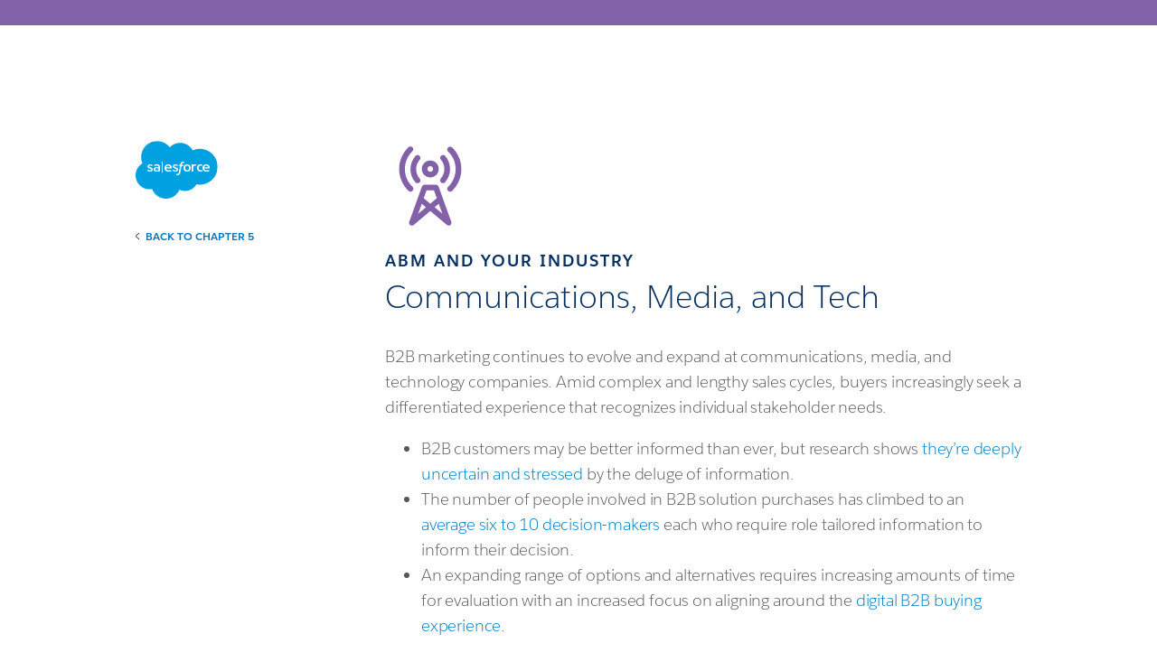

--- FILE ---
content_type: text/html; charset=utf-8
request_url: https://abm-guide.herokuapp.com/cmt.html
body_size: 12153
content:
<!DOCTYPE html>
<html lang="en">
<head>
  <meta charset="utf-8">
  <meta name="viewport" content="width=device-width, initial-scale=1">
  <meta name="robots" content="noindex">
  <link rel="shortcut icon" href="./favicon.ico" />
  <title>Communications, Media, and Tech | The B2B Marketer's Guide to Account-Based Marketing | Salesforce</title>
  <link rel="stylesheet" href="_compiled/main.css">
  <script src="https://code.jquery.com/jquery-3.4.1.min.js" integrity="sha256-CSXorXvZcTkaix6Yvo6HppcZGetbYMGWSFlBw8HfCJo=" crossorigin="anonymous"></script>
  <!-- OneTrust Cookies Consent Notice start -->
    <link rel='stylesheet' href='assets/onetrust.min.css' />
    <script src="assets/oneTrust_production/scripttemplates/otSDKStub.js"  type="text/javascript" charset="UTF-8" data-domain-script="6a981fe5-b522-413a-9b87-0b64d9451b5f" ></script>
    <script>function OptanonWrapper() {}</script>
    <script src="assets/ot-clientlibs.js" type="text/javascript"></script>
  <!-- OneTrust Cookies Consent Notice end -->
  
  <!-- Global site tag (gtag.js) - Google Analytics -->
  <script async src="https://www.googletagmanager.com/gtag/js?id=UA-1824249-42" type="text/plain" class="optanon-category-3"></script>
  <!-- Google Tag Manager -->
    <script>(function(w,d,s,l,i){w[l]=w[l]||[];w[l].push({'gtm.start':
    new Date().getTime(),event:'gtm.js'});var f=d.getElementsByTagName(s)[0],
    j=d.createElement(s),dl=l!='dataLayer'?'&l='+l:'';j.async=true;j.src=
    'https://www.googletagmanager.com/gtm.js?id='+i+dl;f.parentNode.insertBefore(j,f);
    })(window,document,'script','dataLayer','GTM-K4S25JQ');</script>
  <!-- End Google Tag Manager -->
</head>
<body class="MoreInfo MoreInfo--industry">
  <!-- Google Tag Manager (noscript) -->
    <noscript><iframe src="https://www.googletagmanager.com/ns.html?id=GTM-K4S25JQ"
    height="0" width="0" style="display:none;visibility:hidden"></iframe></noscript>
  <!-- End Google Tag Manager (noscript) -->
  <div class="MoreInfo__wrapper">
    <aside class="MoreInfo__aside">
      <svg class="MoreInfo__aside-logo" width="91" height="64" xmlns="http://www.w3.org/2000/svg" xmlns:xlink="http://www.w3.org/1999/xlink"><defs><path id="a" d="M0 .1677h90.7213V64H0z"/></defs><g fill="none" fill-rule="evenodd"><g><mask id="b" fill="#fff"><use xlink:href="#a"/></mask><path d="M37.7526 7.1296c2.9257-3.0643 6.9993-4.9652 11.5043-4.9652 5.9884 0 11.2137 3.3565 13.9954 8.3404 2.4186-1.0866 5.0953-1.6908 7.911-1.6908 10.8013 0 19.558 8.8793 19.558 19.8333 0 10.9534-8.7567 19.833-19.558 19.833-1.319 0-2.6067-.133-3.853-.3857-2.4497 4.3922-7.1197 7.361-12.4784 7.361-2.2436 0-4.3653-.5203-6.2546-1.4475C46.0936 59.882 40.3056 64 33.5619 64c-7.0243 0-13.0106-4.4672-15.3073-10.7329a14.9635 14.9635 0 01-3.1127.326C6.7793 53.5933 0 46.7072 0 38.2136c0-5.6933 3.0454-10.6635 7.5717-13.322-.932-2.1566-1.4497-4.5347-1.4497-7.0347C6.122 8.0873 14.011.1677 23.7423.1677c5.7133 0 10.791 2.7302 14.0103 6.9619" fill="#00A1E0" mask="url(#b)"/></g><path d="M13.0196 32.9228c-.0542.139.0194.168.0368.1925.162.1153.3266.1988.4928.2926.88.4578 1.7117.5921 2.5806.5921C17.9003 34 19 33.0751 19 31.5856v-.0293c0-1.3773-1.2415-1.8777-2.405-2.2389l-.1519-.0483c-.8774-.2798-1.6347-.522-1.6347-1.09v-.029c0-.4864.4427-.8438 1.1286-.8438.7627 0 1.6664.249 2.2493.5652 0 0 .1719.1091.2343-.0539.034-.0882.3286-.8678.36-.9523.0336-.0913-.0254-.1601-.086-.1956C18.029 26.271 17.1097 26 16.1581 26l-.1767.0006c-1.6204 0-2.7519.9629-2.7519 2.3408v.0297c0 1.452 1.2482 1.9242 2.4174 2.2523l.1877.0573c.8518.2568 1.5868.4787 1.5868 1.067v.0296c0 .539-.4779.9395-1.2475.9395-.2984 0-1.251-.005-2.2803-.6447-.1247-.0714-.1957-.1228-.2918-.1805-.0507-.0302-.1776-.0847-.2327.0786l-.3495.9526zM41.0196 32.9228c-.0542.139.0194.168.0371.1925.1617.1153.3263.1988.4925.2926.88.4578 1.7117.5921 2.5806.5921C45.9003 34 47 33.0751 47 31.5856v-.0293c0-1.3773-1.2412-1.8777-2.405-2.2389l-.1515-.0483c-.8778-.2798-1.635-.522-1.635-1.09v-.029c0-.4864.4426-.8438 1.1288-.8438.7624 0 1.6661.249 2.249.5652 0 0 .1719.1091.2347-.0539.0333-.0882.3282-.8678.3596-.9523.0336-.0913-.0254-.1601-.086-.1956C46.029 26.271 45.1097 26 44.1581 26l-.1767.0006c-1.6204 0-2.7519.9629-2.7519 2.3408v.0297c0 1.452 1.2482 1.9242 2.4174 2.2523l.1877.0573c.8514.2568 1.5871.4787 1.5871 1.067v.0296c0 .539-.4782.9395-1.2475.9395-.2987 0-1.2513-.005-2.2803-.6447-.125-.0714-.1976-.1206-.292-.1805-.0324-.02-.1815-.0772-.2325.0786l-.3498.9526zM59.1205 30.007c0 .8467-.177 1.5153-.525 1.9866-.3462.4673-.8677.6947-1.5951.6947-.7282 0-1.2473-.227-1.5871-.694-.3437-.4717-.518-1.1406-.518-1.9872 0-.8461.1743-1.5125.5173-1.9791.3405-.4626.8596-.687 1.5878-.687.7274 0 1.249.2248 1.5951.6873.3486.4663.525 1.1327.525 1.9788m1.6384-1.5702c-.1613-.4857-.4119-.9132-.7454-1.2697-.3342-.3575-.757-.6448-1.2581-.853-.5004-.2085-1.0908-.3142-1.755-.3142-.6646 0-1.2554.1057-1.7565.3142-.5004.2082-.9232.4955-1.2574.8536-.3339.3572-.5848.784-.7454 1.2691-.1603.482-.2411 1.0104-.2411 1.5702 0 .56.0808 1.089.241 1.5701.1607.4848.411.912.7455 1.27.3342.3578.7584.6429 1.2581.8461.5008.2032 1.0919.3067 1.7558.3067.6635 0 1.2539-.1035 1.7543-.3067s.924-.4883 1.2588-.846c.3335-.357.5841-.7843.7454-1.2701.16-.482.2411-1.0107.2411-1.5701 0-.5592-.0812-1.0879-.241-1.5702M73.6293 32.4665c-.0483-.142-.187-.0884-.187-.0884-.2124.0815-.4379.1564-.6794.194-.2438.0383-.5133.0577-.8012.0577-.7071 0-1.2702-.2106-1.672-.6263-.4034-.416-.6306-1.088-.628-1.997.0021-.8264.2026-1.449.5612-1.9235.3557-.4715.8993-.7135 1.6218-.7135.6032 0 1.0634.07 1.5455.221 0 0 .1142.0499.1691-.1009.1283-.3552.223-.6078.3598-.998.0393-.1114-.0564-.1584-.0912-.1719-.1895-.074-.6372-.195-.975-.2463-.316-.0483-.6848-.0734-1.0967-.0734-.6139 0-1.1616.105-1.6297.3132-.4667.2078-.8632.495-1.177.852-.3143.3576-.5533.7849-.7114 1.2695-.1584.4821-.2381 1.0112-.2381 1.5724 0 1.2118.3272 2.1905.9721 2.9077C69.62 33.6345 70.5908 34 71.8585 34c.7488 0 1.517-.1514 2.0704-.369 0 0 .1054-.0507.0596-.1736l-.3592-.9909zM76.0207 29.1948c.0818-.4707.232-.8617.4667-1.167.3545-.4626.8945-.7175 1.6541-.7175.7589 0 1.2597.2553 1.6204.7177.2383.3058.3424.713.3831 1.1674l-4.1243-.0006zm5.7513-1.0338c-.1455-.4685-.504-.9416-.7398-1.158-.3725-.343-.7361-.5832-1.0983-.7155-.4711-.173-1.0368-.2875-1.6564-.2875-.7218 0-1.3777.1041-1.9096.3173-.532.2139-.9803.5064-1.3311.8692-.3516.3628-.6148.7945-.7831 1.2843-.1683.487-.2537 1.0178-.2537 1.5784 0 .57.0884 1.1015.2621 1.5793.1756.482.4575.905.8377 1.257.3802.3534.87.6306 1.455.8238.5815.1928 1.2883.2928 2.0989.2906 1.671-.0044 2.5497-.3232 2.9126-.4948.0646-.0307.1247-.0837.0495-.2364l-.3787-.9055c-.0583-.1351-.2177-.0862-.2177-.0862-.4147.1323-1.002.3684-2.3745.3659-.8964-.0013-1.561-.2277-1.9782-.582-.4267-.3621-.6368-.8939-.6724-1.6449l5.7817.0035s.1526-.0013.1683-.1286c.0066-.0526.199-1.0159-.1723-2.13zM34.0204 29.1948c.0817-.4707.2328-.8617.467-1.167.3549-.4626.8942-.7175 1.6538-.7175.7596 0 1.2604.2553 1.6211.7177.2376.3058.342.713.3827 1.1674l-4.1246-.0006zm5.7513-1.0338c-.1449-.4685-.5041-.9416-.7391-1.158-.3725-.343-.7365-.5832-1.0984-.7155-.4718-.173-1.0375-.2875-1.6563-.2875-.7218 0-1.3777.1041-1.9096.3173-.5327.2139-.9803.5064-1.332.8692-.3507.3628-.614.7945-.783 1.2843-.1682.487-.2533 1.0178-.2533 1.5784 0 .57.088 1.1015.2625 1.5793.1756.482.4575.905.8373 1.257.3806.3534.8696.6306 1.4547.8238.5822.1928 1.2883.2928 2.0995.2906 1.6703-.0044 2.5498-.3232 2.9127-.4948.0638-.0307.1247-.0837.0488-.2364l-.3784-.9055c-.0582-.1351-.2177-.0862-.2177-.0862-.4143.1323-1.0016.3684-2.3745.3659-.896-.0013-1.561-.2277-1.9782-.582-.4267-.3621-.6372-.8939-.6724-1.6449l5.7821.0035s.1525-.0013.1683-.1286c.0066-.0526.1983-1.0159-.173-2.13zM22.229 32.4353c-.2123-.1548-.2418-.1927-.3121-.2932-.1074-.1513-.1623-.3669-.1623-.6428 0-.434.1578-.7465.483-.9564-.003.0006.4667-.3703 1.57-.3571.7751.009 1.4692.1143 1.4692.1143v2.246h.0007s-.688.135-1.4623.1777c-1.1006.0604-1.5896-.2895-1.5861-.2885m2.1536-3.4728c-.2196-.0147-.5037-.022-.845-.022-.4636 0-.912.0527-1.3326.156-.423.104-.8032.265-1.1302.4784-.329.2155-.5932.4896-.785.8151-.1921.3261-.2899.7092-.2899 1.1387 0 .4383.0834.818.2484 1.128.1654.3124.4024.5727.7054.7738.3009.1999.6721.3465 1.1027.436.4251.0887.9071.1335 1.4331.1335.5558 0 1.1085-.0426 1.6441-.125.5315-.0827 1.1823-.2036 1.3631-.2418.1805-.038.3795-.0877.3795-.0877.1341-.031.1235-.1617.1235-.1617l-.003-4.519c0-.9915-.2893-1.7255-.8599-2.1816-.5681-.4539-1.4043-.6832-2.4857-.6832-.4066 0-1.0588.0501-1.451.1219 0 0-1.1812.2092-1.668.5572 0 0-.1071.0602-.0488.1965l.3833.9397c.0476.1219.1777.0802.1777.0802s.0408-.0147.0892-.0407c1.0406-.5166 2.358-.5015 2.358-.5015.5844 0 1.0348.108 1.3374.3195.2954.207.4454.5188.4454 1.1775v.209c-.4642-.0614-.8917-.0968-.8917-.0968M66.989 26.3376c.0415-.1152-.0455-.1711-.0808-.1837-.0925-.033-.5515-.1245-.906-.1456-.679-.0398-1.0558.0683-1.393.2119-.3353.1426-.7066.3732-.9132.6362l-.0007-.6223a.1515.1515 0 00-.1552-.1543h-1.385a.1517.1517 0 00-.1551.1543v7.6113c0 .0854.0733.1546.1637.1546h1.4206c.0901 0 .1631-.0692.1631-.1546v-3.8021c0-.5107.0603-1.0195.1788-1.3397.1168-.3163.2761-.5686.4734-.75.197-.1809.4224-.3083.668-.3792.2508-.072.5286-.0963.7245-.0963.2823 0 .5934.0685.5934.0685.1044.0107.1627-.0491.1973-.1378.0931-.2332.3562-.9321.4062-1.0712" fill="#FFF"/><path d="M53.8955 23.1731c-.1647-.05-.314-.0836-.5095-.1195-.1984-.0352-.434-.0536-.7007-.0536-.932 0-1.6673.2607-2.183.7745-.5124.5104-.8618 1.2882-1.036 2.311l-.063.345h-1.1706s-.1432-.0058-.173.1483l-.192 1.0594c-.0135.1015.0303.1648.1682.1641h1.139l-1.156 6.377c-.0902.5135-.194.936-.3085 1.2561-.1134.3159-.2238.5526-.3598.7245-.1317.1663-.2565.289-.4719.3601-.178.0591-.3823.0863-.6062.0863-.1252 0-.2912-.0207-.4137-.045-.1222-.0238-.1863-.051-.2781-.089 0 0-.1337-.0501-.1863.082-.0428.1082-.3464.9334-.3824 1.0355-.0362.1008.015.1802.0794.2032.1517.0536.2648.0878.471.1363.2869.0668.5287.0707.7555.0707.4742 0 .907-.0659 1.265-.1938.3612-.1289.6753-.3534.953-.657.3-.3281.489-.6715.6693-1.1398.1794-.4642.3314-1.04.4533-1.712l1.1618-6.495h1.6977s.1431.0054.1729-.1483l.1921-1.0595c.0134-.1014-.0304-.1647-.1683-.164h-1.648c.0081-.0369.083-.6099.2725-1.1493.0804-.2303.2324-.416.3611-.5436.1265-.1253.272-.2148.4317-.2655.1638-.0526.3497-.0788.5533-.0788.155 0 .3075.0184.4239.0423.1595.0336.2212.0514.2634.0637.168.0507.1902.0016.2235-.0789l.3945-1.0697c.0402-.115-.0589-.1635-.0951-.1777M30 34.834c0 .0915-.0368.166-.0886.166h-.8224c-.0519 0-.089-.0745-.089-.166V23.165c0-.0912.0371-.165.089-.165h.8224c.0518 0 .0886.0738.0886.165v11.669z" fill="#FFF"/></g></svg>
      <a href="./#industry" class="MoreInfo__aside-back">
        <svg width="4" height="9" xmlns="http://www.w3.org/2000/svg"><path d="M4 1L0 4.5 4 8" stroke="#032E61" fill="none" fill-rule="evenodd"/></svg> Back to Chapter 5
      </a>
    </aside>

    <main class="MoreInfo__main">
      <svg width="100" version="1.1" id="icon" xmlns="http://www.w3.org/2000/svg" x="0px" y="0px"
         viewBox="0 0 64 64" style="enable-background:new 0 0 64 64;" xml:space="preserve">
      <style type="text/css">
        .cmt-st0{fill:#8261A9;}
      </style>
      <path class="cmt-st0" d="M32,25.9c-3.3,0-6-2.7-6-6s2.7-6,6-6s6,2.7,6,6S35.3,25.9,32,25.9z M32,17.9c-1.1,0-2,0.9-2,2s0.9,2,2,2
        c1.1,0,2-0.9,2-2S33.1,17.9,32,17.9z"/>
      <path class="cmt-st0" d="M23,30c-0.6,0-1.1-0.2-1.5-0.6c-4.7-5.3-4.7-13.4,0-18.7c0.7-0.8,2-0.9,2.9-0.1c0.8,0.7,0.9,2,0.1,2.8l0,0
        c-3.3,3.8-3.3,9.5,0,13.3c0.7,0.8,0.7,2.1-0.1,2.8C24,29.8,23.5,30,23,30z"/>
      <path class="cmt-st0" d="M41,30c-1.1,0-2-0.9-2-2c0-0.5,0.2-1,0.5-1.4c3.3-3.8,3.3-9.5,0-13.3c-0.7-0.8-0.7-2.1,0.2-2.8
        c0.8-0.7,2.1-0.7,2.8,0.1c4.7,5.3,4.7,13.4,0,18.7C42.1,29.8,41.6,30,41,30z"/>
      <path class="cmt-st0" d="M46,36c-1.1,0-2-0.9-2-2c0-0.5,0.2-1.1,0.6-1.4C51.5,26,51.8,15,45.2,8.1c-0.2-0.2-0.4-0.4-0.6-0.6
        c-0.8-0.8-0.8-2,0-2.8s2-0.8,2.8-0.1l0,0c8.5,8.1,8.9,21.6,0.7,30.2c-0.2,0.2-0.5,0.5-0.7,0.7C47,35.8,46.5,36,46,36z"/>
      <path class="cmt-st0" d="M18,36c-0.5,0-1-0.2-1.4-0.6c-8.5-8.1-8.9-21.6-0.7-30.2c0.2-0.2,0.5-0.5,0.7-0.7c0.8-0.8,2.1-0.7,2.8,0
        c0.8,0.8,0.7,2.1,0,2.8C12.5,14,12.2,25,18.8,31.9c0.2,0.2,0.4,0.4,0.6,0.6c0.8,0.8,0.8,2,0.1,2.8C19.1,35.8,18.5,36,18,36z"/>
      <path class="cmt-st0" d="M45,60c-0.5,0-0.9-0.2-1.3-0.5L32,49.7l-11.7,9.9c-0.8,0.7-2.1,0.6-2.8-0.2c-0.5-0.5-0.6-1.3-0.4-2l9-25
        c0.3-0.8,1-1.3,1.9-1.3h8c0.8,0,1.6,0.5,1.9,1.3l9,25c0.4,1-0.2,2.2-1.2,2.6C45.5,60,45.2,60,45,60z M35.1,47l5.5,4.6l-2.6-7
        L35.1,47z M26,44.6l-2.6,7.1l5.5-4.6L26,44.6z M27.4,40.6l4.6,3.9l4.6-3.9l-2-5.6h-5.2L27.4,40.6z"/>
      </svg>

      <h1 class="MoreInfo__heading">ABM and Your Industry</h1>
      <h2 class="MoreInfo__lead-in">Communications, Media, and Tech</h2>

      <p>B2B marketing continues to evolve and expand at communications, media, and technology companies. Amid complex and lengthy sales cycles, buyers increasingly seek a differentiated experience that recognizes individual stakeholder needs. </p>
      <ul>
        <li>B2B customers may be better informed than ever, but research shows <a href="https://hbr.org/2017/03/the-new-sales-imperative" target="_blank">they’re deeply uncertain and stressed</a> by the deluge of information.</li>
        <li>The number of people involved in B2B solution purchases has climbed to an <a href="https://www.forbes.com/sites/theyec/2021/09/13/b2b-buying-process-explained-how-to-help-your-customers-make-buying-decisions/?sh=2d3946d96233" target="_blank">average six to 10 decision-makers</a> each who require role tailored information to inform their decision.</li>
        <li>An expanding range of options and alternatives requires increasing amounts of time for evaluation with an increased focus on aligning around the <a href="https://hbr.org/2022/02/traditional-b2b-sales-and-marketing-are-becoming-obsolete" target="_blank">digital B2B buying experience</a>.</li>
      </ul>

      <p>Marketers in the communications, media, and technology space, must go beyond personalized customer experiences to stand out from competitors trying to do the same. That means creating awareness using targeted digital channels and events, reinforcing value across advertising and outbound campaigns, and maintaining retention strategies to drive usage and growth. The solution? Account-based marketing (ABM).</p>

      <div class="Resources top-50">
        <ul>
          <li>
            <span class="Resources__title">Customer Success</span>
            <p class="Resources__description">The ad sales team at NBCUniversal found a 100% improvement in email open rates and 50% less time to create a campaign audience.</p>
            <a class="Resources__link " target="_blank" rel="noopener noreferrer" href="https://www.salesforce.com/resources/customer-stories/nbcuniversal-tech-driven-teamusa-fan-experience/">Get the Story <span class="Resources__link-svg"><svg xmlns="http://www.w3.org/2000/svg" width="6" height="10" viewBox="0 0 6 10"><path fill="#07B" fill-rule="evenodd" d="M4.392 5.083a.123.123 0 0 0 0-.174L.037.558a.121.121 0 0 1 0-.174L.385.037a.121.121 0 0 1 .174 0l4.877 4.87a.123.123 0 0 1 0 .173L.559 9.949a.121.121 0 0 1-.174 0L.037 9.6a.125.125 0 0 1 0-.17l4.355-4.348z"></path></svg></span></a>
            <img class="Resources__preview" src="./images/resources/nbc-universal.png" alt="NBC Universal Logo">
          </li>
        </ul>
      </div>

      <h3>Introducing ABM to Communications, Media, and Technology Industries</h3>
      <p><strong>Drive account prioritization.</strong> Get all your teams to identify and agree on key accounts. Make buying easier with a proactive, prescriptive approach by tightly aligning marketing, sales, and service teams. This not only helps to tailor and personalize campaigns, but also reinforces the importance of the marketing team’s role in the sales process. </p>

      <p><strong>Create efficient sales conversations and shorter sales cycles.</strong> The communications, media, and technology space is known for notoriously long sales cycles. ABM solves this by getting the right messaging in front of the right people at the right time. This approach helps marketers personalize outreach to prospects using channels like digital, email, SMS, and in-app marketing. It also sets up the sales team for more successful conversations with buyers down the road. This approach is also much more cost-effective by determining which accounts are the best to go after, rather than a lead-based strategy which qualifies them after the fact. </p>

      <p><strong>Leverage customer data and scale personalization.</strong> At the heart of ABM is  data-driven, real-time personalization. By unifying customer data from across the business, ABM can create opportunities for marketers to efficiently segment and deliver relevant content across every channel. Plus, having a more complete view of your customer helps streamline data and privacy compliance for users and subscribers. </p>

      <p><strong>Track and attribute effectiveness.</strong> Measuring ABM success is more than viewing the traditional number of form leads. Instead, ABM looks at overall account engagement and impact on business outcomes — like sales meetings, pipeline, and deal size. Maximize ROI by identifying and acting on campaign performance, while reporting on an account-focused revenue pipeline. </p>

      <div class="Resources top-50">
        <ul>
          <li>
            <span class="Resources__title">Customer Success</span>
            <p class="Resources__description">See how  T-Mobile is transforming customer and employee relationships with seamless experiences across the company.</p>
            <a class="Resources__link " target="_blank" rel="noopener noreferrer" href="https://www.salesforce.com/resources/customer-stories/t-mobile-streamlines-sales-service/">Get the Story <span class="Resources__link-svg"><svg xmlns="http://www.w3.org/2000/svg" width="6" height="10" viewBox="0 0 6 10"><path fill="#07B" fill-rule="evenodd" d="M4.392 5.083a.123.123 0 0 0 0-.174L.037.558a.121.121 0 0 1 0-.174L.385.037a.121.121 0 0 1 .174 0l4.877 4.87a.123.123 0 0 1 0 .173L.559 9.949a.121.121 0 0 1-.174 0L.037 9.6a.125.125 0 0 1 0-.17l4.355-4.348z"></path></svg></span></a>
            <img class="Resources__preview" src="./images/resources/tmobile.png" alt="T-Mobile Logo">
          </li>
        </ul>
      </div>

      <p class="top-50">While you may hear the terms account-based marketing, account-based engagement (ABE), and account-based experience (ABX) interchangeably in the industry, regardless of what you call it, an account-based go-to-market strategy is an advantageous approach B2B marketing. With account-specific analytics, marketers in this space can more efficiently understand campaign effectiveness, optimize marketing performance, and increase overall account engagement. </p>

      <p class="MoreInfo__cta">
        <a class="Button" href="./#industry">Back to Chapter 5</a>
      </p>
    </main>
  </div>

  <footer class="MoreInfo__footer">
    <svg width="132" height="93" xmlns="http://www.w3.org/2000/svg"><g fill="none" fill-rule="evenodd"><path d="M54.762 10.3602c4.2438-4.4528 10.1529-7.215 16.6876-7.215 8.6864 0 16.266 4.8773 20.301 12.1197 3.5083-1.5791 7.391-2.457 11.4752-2.457 15.6679 0 28.3699 12.9027 28.3699 28.8203 0 15.9166-12.702 28.8197-28.3699 28.8197a28.0523 28.0523 0 01-5.589-.5604C94.0836 76.2699 87.3095 80.584 79.5365 80.584c-3.2545 0-6.3321-.7562-9.0727-2.1035-3.6027 8.5356-11.9984 14.5197-21.7805 14.5197-10.1891 0-18.8726-6.4915-22.204-15.5963a21.6683 21.6683 0 01-4.515.4738C9.8336 77.8777-.0002 67.8712-.0002 55.529c0-8.2731 4.4174-15.4955 10.983-19.3586-1.3518-3.1338-2.1027-6.5894-2.1027-10.2222C8.8802 11.7518 20.3236.2437 34.4393.2437c8.2875 0 15.653 3.9673 20.3227 10.1165" fill="#00A1E0"/><path d="M19.0294 48.3841c-.0813.2085.029.252.0552.2889.243.173.49.2982.7392.439 1.32.6865 2.5676.888 3.871.888C26.3503 50 28 48.6127 28 46.3785v-.044c0-2.066-1.8622-2.8166-3.6074-3.3584l-.2279-.0724c-1.3162-.4198-2.452-.783-2.452-1.635v-.0435c0-.7297.664-1.2658 1.6928-1.2658 1.144 0 2.4997.3735 3.374.848 0 0 .2578.1635.3515-.081.0509-.1322.4927-1.3017.5398-1.4284.0505-.137-.038-.2402-.1289-.2935C26.5435 38.4067 25.1646 38 23.7371 38l-.265.001c-2.4306 0-4.1278 1.4443-4.1278 3.5112v.0444c0 2.1781 1.8722 2.8863 3.626 3.3785l.2816.086c1.2776.3851 2.3802.718 2.3802 1.6004v.0444c0 .8086-.7168 1.4093-1.8712 1.4093-.4476 0-1.8765-.0075-3.4205-.9671-.187-.107-.2935-.1842-.4377-.2706-.076-.0454-.2663-.1272-.3491.1177l-.5242 1.429zM59.0294 48.3841c-.0813.2085.029.252.0557.2889.2426.173.4894.2982.7387.439 1.32.6865 2.5676.888 3.871.888C66.3503 50 68 48.6127 68 46.3785v-.044c0-2.066-1.8618-2.8166-3.6075-3.3584l-.2273-.0724c-1.3167-.4198-2.4526-.783-2.4526-1.635v-.0435c0-.7297.664-1.2658 1.6934-1.2658 1.1435 0 2.4992.3735 3.3734.848 0 0 .2579.1635.352-.081.05-.1322.4923-1.3017.5394-1.4284.0505-.137-.038-.2402-.1289-.2935C66.5435 38.4067 65.1646 38 63.7371 38l-.265.001c-2.4306 0-4.1278 1.4443-4.1278 3.5112v.0444c0 2.1781 1.8722 2.8863 3.626 3.3785l.2816.086c1.2772.3851 2.3807.718 2.3807 1.6004v.0444c0 .8086-.7173 1.4093-1.8713 1.4093-.448 0-1.877-.0075-3.4205-.9671-.1874-.107-.2963-.1809-.438-.2706-.0486-.03-.2721-.116-.3487.1177l-.5247 1.429zM85.4157 44.0106c0 1.27-.2435 2.2729-.7219 2.9799-.476.7008-1.193 1.0419-2.1933 1.0419-1.0012 0-1.715-.3406-2.1822-1.041-.4726-.7074-.7123-1.7108-.7123-2.9808 0-1.2691.2397-2.2687.7113-2.9686.4682-.6938 1.182-1.0306 2.1832-1.0306 1.0002 0 1.7173.3372 2.1933 1.031.4794.6995.722 1.699.722 2.9682m2.2527-2.3552c-.2218-.7287-.5663-1.3698-1.0249-1.9046-.4595-.5363-1.0409-.9671-1.73-1.2795-.688-.3128-1.4998-.4713-2.4131-.4713-.9138 0-1.726.1585-2.4151.4713-.6882.3124-1.2695.7432-1.729 1.2804-.459.5358-.804 1.176-1.025 1.9037-.2203.723-.3314 1.5155-.3314 2.3552 0 .84.1111 1.6336.3315 2.3552.2208.7272.5649 1.3679 1.0249 1.905.4595.5368 1.0428.9644 1.73 1.2692.6885.3048 1.5013.46 2.414.46.9124 0 1.7242-.1552 2.4123-.46.6881-.3048 1.2704-.7324 1.7309-1.2691.4586-.5353.8031-1.1765 1.025-1.9051.2198-.723.3314-1.516.3314-2.3552 0-.8387-.1116-1.6318-.3315-2.3552M106.444 47.6998c-.0725-.213-.2805-.1326-.2805-.1326-.3186.1222-.6569.2346-1.0192.291-.3656.0574-.7698.0866-1.2018.0866-1.0606 0-1.9052-.316-2.508-.9395-.6051-.624-.9458-1.632-.942-2.9957.0033-1.2394.304-2.1732.8418-2.8851.5336-.7072 1.349-1.0702 2.4327-1.0702.9049 0 1.5951.1049 2.3184.3315 0 0 .1713.0748.2536-.1514.1924-.5327.3346-.9117.5397-1.4971.0588-.167-.0847-.2375-.137-.2577-.2841-.111-.9556-.2925-1.4624-.3696-.4738-.0724-1.0272-.11-1.645-.11-.9209 0-1.7424.1575-2.4445.4697-.7001.3118-1.295.7425-1.7655 1.278-.4714.5365-.83 1.1774-1.0672 1.9044-.2376.7231-.3571 1.5168-.3571 2.3585 0 1.8178.4908 3.2857 1.4582 4.3616.9717 1.0795 2.428 1.6278 4.3295 1.6278 1.1232 0 2.2756-.2271 3.1056-.5534 0 0 .1581-.0762.0894-.2605l-.5388-1.4863zM109.7785 42.7922c.1124-.706.319-1.2925.6417-1.7506.4874-.6937 1.23-1.0761 2.2744-1.0761 1.0434 0 1.732.3828 2.228 1.0766.3277.4586.4709 1.0695.5268 1.751l-5.671-.001zm7.908-1.5507c-.2001-.7027-.6931-1.4124-1.0172-1.737-.5122-.5145-1.0122-.8747-1.5102-1.0732-.6478-.2596-1.4256-.4313-2.2775-.4313-.9925 0-1.8943.1561-2.6257.476-.7315.3207-1.348.7596-1.8304 1.3037-.4834.5442-.8453 1.1918-1.0767 1.9265-.2313.7304-.3488 1.5267-.3488 2.3676 0 .855.1215 1.6523.3604 2.369.2415.723.6291 1.3574 1.1518 1.8856.5228.53 1.1962.9458 2.0007 1.2356.7995.2892 1.7714.4392 2.8859.436 2.2976-.0066 3.5059-.485 4.005-.7422.0886-.0461.1713-.1256.068-.3547l-.5207-1.3583c-.0802-.2027-.2995-.1293-.2995-.1293-.57.1985-1.3776.5526-3.2649.5489-1.2325-.002-2.1464-.3415-2.72-.873-.5868-.5432-.8756-1.3409-.9245-2.4673l7.9499.0052s.2097-.002.2313-.1929c.0091-.079.2737-1.5238-.2369-3.1949zM48.778 42.7922c.1124-.706.32-1.2925.6422-1.7506.488-.6937 1.2294-1.0761 2.274-1.0761 1.0444 0 1.733.3828 2.229 1.0766.3266.4586.4703 1.0695.5262 1.751l-5.6714-.001zm7.908-1.5507c-.199-.7027-.693-1.4124-1.0162-1.737-.5121-.5145-1.0127-.8747-1.5102-1.0732C53.5108 38.1717 52.733 38 51.882 38c-.9925 0-1.8943.1561-2.6257.476-.7325.3207-1.348.7596-1.8314 1.3037-.4824.5442-.8443 1.1918-1.0767 1.9265-.2314.7304-.3483 1.5267-.3483 2.3676 0 .855.121 1.6523.361 2.369.2414.723.629 1.3574 1.1512 1.8856.5233.53 1.1957.9458 2.0002 1.2356.8005.2892 1.7714.4392 2.887.436 2.2965-.0066 3.5058-.485 4.0048-.7422.0878-.0461.1714-.1256.067-.3547l-.5201-1.3583c-.0802-.2027-.2994-.1293-.2994-.1293-.5697.1985-1.3772.5526-3.265.5489-1.232-.002-2.1464-.3415-2.72-.873-.5868-.5432-.8761-1.3409-.9245-2.4673l7.9504.0052s.2097-.002.2314-.1929c.009-.079.2727-1.5238-.238-3.1949zM32.1844 47.653c-.3034-.2322-.3455-.289-.446-.44-.1534-.2269-.2319-.5501-.2319-.9641 0-.6508.2255-1.1198.6902-1.4346-.0045.001.6665-.5554 2.2428-.5357 1.1072.0137 2.0988.1716 2.0988.1716v3.369h.001s-.9828.2026-2.089.2665c-1.5724.0907-2.2708-.4342-2.2659-.4328m3.0766-5.2092c-.3137-.022-.7195-.0329-1.2072-.0329-.6622 0-1.3028.079-1.9037.234-.6043.156-1.1474.3976-1.6145.7176-.47.3232-.8475.7344-1.1214 1.2226-.2745.4892-.4142 1.0638-.4142 1.708 0 .6574.1191 1.227.3549 1.6921.2362.4685.5749.859 1.0077 1.1606.4298.2998.9601.5197 1.5753.6541.6072.133 1.2959.2002 2.0473.2002.794 0 1.5836-.0639 2.3487-.1875.7592-.124 1.689-.3054 1.9473-.3627.2578-.0569.542-.1316.542-.1316.1917-.0465.1765-.2425.1765-.2425l-.0044-6.7786c0-1.4872-.4132-2.5881-1.2283-3.2723C36.9554 38.344 35.761 38 34.216 38c-.5808 0-1.5125.0752-2.0728.1828 0 0-1.6875.3139-2.383.836 0 0-.153.0901-.0696.2945l.5475 1.4097c.0681.1828.2539.1203.2539.1203s.0583-.022.1274-.061c1.4866-.775 3.3687-.7524 3.3687-.7524.8347 0 1.4782.1621 1.9105.4793.422.3106.6362.7781.6362 1.7663v.3134c-.6631-.092-1.2738-.1452-1.2738-.1452M96.9847 38.5064c.058-.1727-.0638-.2567-.1132-.2756-.1295-.0495-.7722-.1868-1.2685-.2183-.9506-.0597-1.4781.1024-1.95.3178-.4695.214-.9894.5599-1.2786.9543l-.001-.9335c0-.128-.0901-.2314-.2172-.2314h-1.939c-.1266 0-.2172.1034-.2172.2314v11.417c0 .128.1026.2319.2292.2319h1.9889c.1261 0 .2283-.1038.2283-.232v-5.703c0-.7661.0844-1.5293.2503-2.0096.1635-.4745.3865-.853.6628-1.1251.2757-.2712.5913-.4624.9352-.5686.351-.1082.74-.1446 1.0143-.1446.3952 0 .8306.1028.8306.1028.1463.016.2278-.0737.2763-.2066.1304-.3498.4987-1.3983.5688-1.607" fill="#FFF"/><path d="M77.849 33.254c-.2379-.0735-.4536-.1228-.736-.1754-.2864-.0516-.6268-.0786-1.012-.0786-1.3463 0-2.4084.3823-3.1532 1.136-.7402.7485-1.2448 1.8892-1.4964 3.3895l-.0911.506h-1.6909s-.2068-.0085-.2497.2174l-.2776 1.5539c-.0193.1487.044.2416.2431.2406h1.6451l-1.6696 9.3529c-.1303.7532-.2804 1.3728-.4456 1.8423-.1638.4633-.3234.8105-.5198 1.0626-.1902.244-.3705.424-.6816.5282-.2573.0867-.5523.1265-.8756.1265-.1808 0-.4206-.0304-.5976-.0659-.1766-.035-.2691-.0748-.4018-.1307 0 0-.193-.0735-.269.1203-.0619.1587-.5004 1.369-.5523 1.5188-.0524.1478.0217.2643.1147.298.219.0786.3824.1288.6802.1999.4145.098.7638.1037 1.0914.1037.685 0 1.31-.0966 1.8273-.2842.5216-.189.9752-.5183 1.3765-.9636.4333-.4813.7061-.9849.9667-1.6718.2592-.6807.4787-1.5254.6547-2.5108l1.6782-9.5262h2.4522s.2068.008.2497-.2174l.2776-1.5539c.0194-.1487-.0439-.2416-.243-.2406H73.763c.0118-.054.1199-.8944.3937-1.6855.116-.3378.3356-.6102.5216-.7973.1827-.1838.3927-.315.6235-.3894.2365-.0773.5051-.1156.7992-.1156.2238 0 .4442.027.6123.062.2303.0493.3195.0754.3804.0934.2427.0743.2748.0023.323-.1156l.5697-1.569c.058-.1687-.085-.2397-.1374-.2606M44 49.7648c0 .1296-.0735.2352-.1773.2352h-1.6446c-.1038 0-.1781-.1056-.1781-.2352v-16.531c0-.1292.0743-.2338.178-.2338h1.6447c.1038 0 .1773.1046.1773.2337v16.5311z" fill="#FFF"/></g></svg>
  </footer>

  <script src="_compiled/runtime~main.js"></script>
  <script src="_compiled/vendors~main.js"></script>
  <script src="_compiled/main.js"></script>
</body>
</html>


--- FILE ---
content_type: text/css; charset=utf-8
request_url: https://abm-guide.herokuapp.com/_compiled/main.css
body_size: 6361
content:
/*! normalize.css v8.0.1 | MIT License | github.com/necolas/normalize.css */html{line-height:1.15;-webkit-text-size-adjust:100%}body{margin:0}main{display:block}h1{font-size:2em;margin:.67em 0}hr{box-sizing:content-box;height:0;overflow:visible}pre{font-family:monospace,monospace;font-size:1em}a{background-color:transparent}abbr[title]{border-bottom:none;text-decoration:underline;-webkit-text-decoration:underline dotted;text-decoration:underline dotted}b,strong{font-weight:bolder}code,kbd,samp{font-family:monospace,monospace;font-size:1em}small{font-size:80%}sub,sup{font-size:75%;line-height:0;position:relative;vertical-align:baseline}sub{bottom:-.25em}sup{top:-.5em}img{border-style:none}button,input,optgroup,select,textarea{font-family:inherit;font-size:100%;line-height:1.15;margin:0}button,input{overflow:visible}button,select{text-transform:none}[type=button],[type=reset],[type=submit],button{-webkit-appearance:button}[type=button]::-moz-focus-inner,[type=reset]::-moz-focus-inner,[type=submit]::-moz-focus-inner,button::-moz-focus-inner{border-style:none;padding:0}[type=button]:-moz-focusring,[type=reset]:-moz-focusring,[type=submit]:-moz-focusring,button:-moz-focusring{outline:1px dotted ButtonText}fieldset{padding:.35em .75em .625em}legend{box-sizing:border-box;color:inherit;display:table;max-width:100%;padding:0;white-space:normal}progress{vertical-align:baseline}textarea{overflow:auto}[type=checkbox],[type=radio]{box-sizing:border-box;padding:0}[type=number]::-webkit-inner-spin-button,[type=number]::-webkit-outer-spin-button{height:auto}[type=search]{-webkit-appearance:textfield;outline-offset:-2px}[type=search]::-webkit-search-decoration{-webkit-appearance:none}::-webkit-file-upload-button{-webkit-appearance:button;font:inherit}details{display:block}summary{display:list-item}[hidden],template{display:none}.footer-link-icon{width:30px;height:15px}.footer-link-icon_left{margin-right:5px}.top-10{margin-top:10px}.top-20{margin-top:20px}.top-30{margin-top:30px}.top-40{margin-top:40px}.top-50{margin-top:50px}.top-60{margin-top:60px}.top-70{margin-top:70px}.top-80{margin-top:80px}.top-90{margin-top:90px}.top-100{margin-top:100px}.bottom-10{margin-bottom:10px}.bottom-20{margin-bottom:20px}.bottom-30{margin-bottom:30px}.bottom-40{margin-bottom:40px}.bottom-50{margin-bottom:50px}.bottom-60{margin-bottom:60px}.bottom-70{margin-bottom:70px}.bottom-80{margin-bottom:80px}.bottom-90{margin-bottom:90px}.bottom-100{margin-bottom:100px}*{box-sizing:border-box}img{max-width:100%}section{display:inline-block;width:100%}body{position:relative}:focus{outline:3px solid orange}html{font-family:Salesforce Sans,Arial,sans-serif}h1{font-family:SalesforceSans-Light;font-size:2.8125rem;line-height:2.875rem}h1,h2{color:#59575c;font-weight:400}h2{font-family:SalesforceSans-Regular;font-size:1.75rem}h3{font-size:1.375rem;line-height:1.875rem;margin-top:3.75rem}h3,h4{color:#59575c;font-family:SalesforceSans-Bold;font-weight:400}h4{font-size:.9375rem;letter-spacing:.008125rem}blockquote,li,p{color:#59575c;font-family:SalesforceSans-Light;font-size:1rem;font-weight:400;letter-spacing:-.01125rem;line-height:1.75rem}@media (min-width:48em){blockquote,li,p{font-size:1.25rem}}li .bold,p .bold{font-family:SalesforceSans-Bold}a{text-decoration:none}@font-face{font-family:SalesforceSans-Regular;font-weight:400;font-style:normal;font-display:swap;src:url(../assets/fonts/SalesforceSans-Regular.woff2) format("woff2"),url(../assets/fonts/SalesforceSans-Regular.woff) format("woff")}@font-face{font-family:SalesforceSans;font-weight:400;font-style:normal;font-display:swap;src:url(../assets/fonts/SalesforceSans-Regular.woff2) format("woff2"),url(../assets/fonts/SalesforceSans-Regular.woff) format("woff")}@font-face{font-family:SalesforceSans-Bold;font-weight:400;font-style:normal;font-display:swap;src:url(../assets/fonts/SalesforceSans-Bold.woff2) format("woff2"),url(../assets/fonts/SalesforceSans-Bold.woff) format("woff")}@font-face{font-family:SalesforceSans-Light;font-weight:400;font-style:normal;font-display:swap;src:url(../assets/fonts/SalesforceSans-Light.woff2) format("woff2"),url(../assets/fonts/SalesforceSans-Light.woff) format("woff")}@font-face{font-family:SalesforceSansItalic;font-weight:400;font-style:normal;font-display:swap;src:url(../assets/fonts/SalesforceSans-Italic.woff2) format("woff2"),url(../assets/fonts/SalesforceSans-Italic.woff) format("woff")}@font-face{font-family:SalesforceSansBoldItalic;font-weight:400;font-style:normal;font-display:swap;src:url(../assets/fonts/SalesforceSans-BoldItalic.woff2) format("woff2"),url(../assets/fonts/SalesforceSans-BoldItalic.woff) format("woff")}@font-face{font-family:SalesforceSansLightItalic;font-weight:400;font-style:normal;font-display:swap;src:url(../assets/fonts/SalesforceSans-LightItalic.woff2) format("woff2"),url(../assets/fonts/SalesforceSans-LightItalic.woff) format("woff")}@font-face{font-family:SalesforceSansThin;font-weight:100;font-style:normal;font-display:swap;src:url(../assets/fonts/SalesforceSans-Thin.woff2) format("woff2"),url(../assets/fonts/SalesforceSans-Thin.woff) format("woff")}@font-face{font-family:SalesforceSansThinItalic;font-weight:400;font-style:normal;src:url(../assets/fonts/SalesforceSans-ThinItalic.woff2) format("woff2"),url(../assets/fonts/SalesforceSans-ThinItalic.woff) format("woff")}@font-face{font-family:AvantGardeLtBold;src:url(../assets/fonts/avant-garde.woff2) format("woff2"),url(../assets/fonts/avant-garde.woff) format("woff");font-weight:400;font-display:swap;font-style:normal}@font-face{font-family:Freehand;src:url(../assets/fonts/freehand.woff2) format("woff2"),url(../assets/fonts/freehand.woff) format("woff");font-weight:400;font-display:swap;font-style:normal}.Blockquote{margin:4rem 2rem;text-align:center}.Blockquote p{color:#097bbd;font-family:SalesforceSans-Light,sans-serif;line-height:1.35;font-size:2rem}.Blockquote p:after,.Blockquote p:before{font-size:3rem;line-height:.8;position:relative;top:5px}.Blockquote p:before{content:"“"}.Blockquote p:after{content:"”"}.Button{background:#215ca0;border-radius:.25rem;color:#fff;display:inline-block;font-family:SalesforceSans-Regular;font-size:.875rem;letter-spacing:0;line-height:.916875rem;padding:1.0625rem 1.875rem;text-transform:uppercase;text-decoration:none!important}.Button--invert{background:#fff;color:#215ca0}.Chart{display:grid;justify-items:center}@media (min-width:40em){.Chart{grid-template-columns:auto 1fr;align-items:center;justify-items:start;grid-gap:0 2rem}}.Chart--stack{display:block}.Chart--stack .Chart__graph{margin-left:auto;margin-right:auto}.Chart__graph{max-width:12.5rem}.Chart__content{font-size:1.25rem;text-align:center}@media (min-width:40em){.Chart__content{text-align:left}}.Chart--stack .Chart__content{text-align:center}.Chart .progressbar-text{color:#032e61!important;font-family:SalesforceSans-Light;font-size:2.25rem;top:50%!important;left:50%!important;-webkit-transform:translate(-50%,-50%);transform:translate(-50%,-50%)}.Chart__percent{font-size:1.875rem}.Chart--on-dark .progressbar-text{color:#fff!important}.Container{width:100%}.Container__page{margin:3rem 0 0}.Container__spacer{height:106rem}.CopyBlock{padding:5rem 0 4rem;position:relative;display:flex;flex-direction:column;justify-content:center}@media (min-width:48em){.CopyBlock{flex-direction:row}}@media (min-width:70em){.CopyBlock{padding:4rem 10rem 4rem 0}}.CopyBlock__spacer{min-width:20rem}.CopyBlock__inline-link{color:#215ca0}.CopyBlock a{color:#07b;text-decoration:underline}.CopyBlock strong{font-family:SalesforceSans-Bold}.CopyBlock__green{background:#66833b}@supports (-moz-appearance:none){.CopyBlock__green{background:#647c37}}.CopyBlock__light-blue{background:#def0f4}.CopyBlock__light-blue .CopyBlock__intro{color:#59575c}.CopyBlock__lighter-blue{background:#f2f6f7}.CopyBlock__darker-blue{background-color:#0a3970}.CopyBlock__darker-blue .CopyBlock__content a,.CopyBlock__darker-blue .CopyBlock__content p{color:#fff}.CopyBlock__content{margin:0 1rem;max-width:50rem}@media (min-width:48em){.CopyBlock__content{margin:0 3rem}}.CopyBlock__content>h2{color:#fff;font-size:1.377rem}.CopyBlock__content>p{color:#59575c;font-size:1rem}@media (min-width:60em){.CopyBlock__content>p{font-size:1.125rem}}.CopyBlock__intro a{text-decoration:none}.CopyBlock__green p{color:#fff}.CopyBlock__chart-wrap{display:flex;flex-direction:column;margin:3.75rem 0;align-items:center}@media (min-width:48em){.CopyBlock__chart-wrap{flex-direction:row}}.CopyBlock__chart-wrap svg{margin:0 auto}.CopyBlock__chart-wrap-bar{margin:0 0 60px}@media (min-width:48em){.CopyBlock__chart-wrap-bar{margin:0 0 15px}}.CopyBlock__chart-copy p{font-family:SalesforceSans-Regular;font-size:1.25rem;text-align:center}@media (min-width:48em){.CopyBlock__chart-copy p{text-align:left}}.CopyBlock__chart-copy{margin:0 auto;width:100%}@media (min-width:48em){.CopyBlock__chart-copy{margin:0 0 0 3rem}}.CopyBlock__content-red .CopyBlock__intro,.CopyBlock__content-red .CopyBlock__intro a,.CopyBlock__intro-red{color:#812244}.CopyBlock__content-light-blue .CopyBlock__intro,.CopyBlock__content-light-blue .CopyBlock__intro a,.CopyBlock__intro-light-blue{color:#66833b}.CopyBlock__content-orange .CopyBlock__intro,.CopyBlock__content-orange .CopyBlock__intro a{color:#e67300}.CopyBlock__content-red .progressbar-text{color:#812244!important}.CopyBlock .CopyBlock__resources .CopyBlock__intro{color:#59575c;font-size:1rem}@media (min-width:48em){.CopyBlock .CopyBlock__resources .CopyBlock__intro{font-size:1.375rem}}.CopyBlock__intro{display:flex;flex-direction:column}@media (min-width:48em){.CopyBlock__intro{display:block}}.CopyBlock__content .CopyBlock__intro--large{font-size:2rem}.CopyBlock__feature-aside,.CopyBlock__intro video{order:3;margin:1rem auto}@media (min-width:48em){.CopyBlock__feature-aside,.CopyBlock__intro video{order:2;float:right;max-width:10rem;margin:3rem 0 1rem 1rem}}@media (min-width:60em){.CopyBlock__feature-aside,.CopyBlock__intro video{max-width:20rem}}.CopyBlock__intro a{font-size:2.875rem}.CopyBlock__intro a,.CopyBlock__intro h2{font-family:SalesforceSans-Light;color:#032e61}.CopyBlock__intro h2{font-size:2.1875rem;line-height:2.875rem;margin:0}.CopyBlock__chart-wrap .CopyBlock__chart-img{margin:0 .9375rem;-webkit-transform:translateX(-2rem);transform:translateX(-2rem);width:87px}@media (min-width:48em){.CopyBlock__chart-wrap .CopyBlock__chart-img{align-self:flex-end}}.CopyBlock__chart-img-cx .cls-2,.CopyBlock__chart-img-cx .cls-3{fill:none;stroke:#59575c;stroke-linecap:round;stroke-linejoin:round}.CopyBlock__chart-img-cx .cls-2{stroke-width:1.67px}.CopyBlock__chart-img-metrics .cls-1{fill:none;stroke:#59575c;stroke-linecap:round;stroke-linejoin:round;stroke-width:1.8px}.CopyBlock__chart-img-flow .cls-1,.CopyBlock__chart-img-flow .cls-2{fill:none;stroke:#59575c;stroke-linecap:round;stroke-linejoin:round}.CopyBlock__chart-img-flow .cls-1{stroke-width:1.8px}.CopyBlock__chart-img-flow .cls-2{stroke-width:1.78px}.CopyBlock__chart-img-abm .cls-1,.CopyBlock__chart-img-abm .cls-2{fill:none;stroke-width:2px}.CopyBlock__chart-img-abm .cls-1,.CopyBlock__chart-img-abm .cls-2,.CopyBlock__chart-img-abm .cls-3{stroke:#59575c}.CopyBlock__chart-img-abm .cls-1{stroke-miterlimit:10}.CopyBlock__chart-img-abm .cls-2,.CopyBlock__chart-img-abm .cls-3{stroke-linecap:round;stroke-linejoin:round}.CopyBlock__chart-img-abm .cls-3{fill:#fff;stroke-width:1.8px}.CopyBlock__chart-inner p{font-family:SalesforceSans-light;font-size:1rem;letter-spacing:-.009375rem;line-height:1.3125rem;max-width:410px}.CopyBlock__chart{display:flex;flex-direction:column;position:relative}@media (min-width:48em){.CopyBlock__chart{flex-direction:row}}.CopyBlock__chart-wrap-bar .CopyBlock__chart{max-height:.75rem}.CopyBlock__chart svg,.CopyBlock__multi-chart-wrap svg{min-height:12px}.CopyBlock__multi-chart-wrap .CopyBlock__chart svg{margin:0}.CopyBlock__multi-chart-wrap{margin:3.75rem 0 0}@media (min-width:48em){.CopyBlock__multi-chart-wrap{margin:3.75rem 5rem 0 2rem}}.CopyBlock ol{margin-top:35px}.CopyBlock__aside{display:flex;flex-direction:column;margin:50px 0 150px;position:relative}@media (min-width:56.25em){.CopyBlock__aside{flex-direction:row}}.CopyBlock__aside-inner{max-width:390px;width:100%}.CopyBlock__aside video{margin:0 auto;max-width:380px;width:100%}.CopyBlock__aside-video{max-height:242px;overflow:hidden;position:relative;width:100%;text-align:center}@media (min-width:56.25em){.CopyBlock__aside-video{right:-120px}}.CopyBlock__aside img,.CopyBlock__aside video{margin:0 auto;max-width:380px;width:100%}.CopyBlock__resources{position:relative;margin:8rem 0 0}.CopyBlock__einstein{position:absolute;right:0;max-width:8rem;top:-3.75rem}@media (min-width:48em){.CopyBlock__einstein{max-width:none;right:-1rem;top:-6.15rem}}@media (min-width:70em){.CopyBlock__einstein{right:1rem}}.CopyBlock__chart-wrap{margin:2.5rem auto;max-width:25rem}@media (min-width:60em){.CopyBlock__chart-wrap{margin:5rem 2.5rem 0;max-width:none}}@media (min-width:60em){.CopyBlock__chart-wrap+.CopyBlock__chart-wrap{margin-top:3rem;margin-bottom:3rem}}.CountBox{display:flex;justify-content:center;flex-wrap:wrap;counter-reset:count;margin:2rem -.5rem 3rem;padding:0;list-style:none}@media (min-width:35em){.CountBox--odd .CountBox__item{flex:0 1 calc(33.33333% - 1rem)}}@media (min-width:48em){.CountBox--odd .CountBox__item{flex:0 1 100%}}@media (min-width:60em){.CountBox--odd .CountBox__item{flex:0 1 calc(33.33333% - 1rem)}}.CountBox__item{border:1px solid #ccc;box-shadow:0 10px 0 #4c2248;counter-increment:count;font-size:1rem;line-height:1.4;padding:3rem 2rem;text-align:center;margin:1rem .5rem;flex:0 1 100%}@media (min-width:35em){.CountBox__item{flex:0 1 calc(50% - 1rem)}}@media (min-width:48em){.CountBox__item{flex:0 1 100%}}@media (min-width:55em){.CountBox__item{flex:0 1 calc(50% - 1rem)}}@media (min-width:80em){.CountBox__item{font-size:1.15rem;padding-bottom:4rem;padding-top:4rem}}.CountBox__item:before{content:counter(count);color:#4c2248;font-family:SalesforceSans-Bold,sans-serif;font-size:1.5rem;display:block;margin-bottom:.25rem}.Footer--light-blue{background:#def0f4}.Footer__inner{padding:5.9375rem 0;text-align:center;z-index:100}.Footer h2{font-family:SalesforceSans-Light;font-size:2.375rem;color:#222;line-height:2.875rem}.Footer p{font-size:1.125rem;letter-spacing:-.01rem;margin-left:auto;margin-right:auto;max-width:40rem}.Footer .Button{margin:1.25rem 0 5rem}.Footer h3{font-size:1.125rem}.Footer ul{list-style:none;margin-bottom:3.9375rem;padding:0}.Footer li{letter-spacing:-.009375rem;margin-bottom:.9375rem}.Footer li a{color:#215ca0}.Footer__image{display:block;margin:4rem auto 0}.Footer .footer-a,.Footer .optanon-toggle-display{color:#07b;text-decoration:none;font-size:1rem}.fullWidthImage video{margin-left:-5px;width:101%}.Hero{background:#6baadf url(../images/hero--mobile.jpg) top no-repeat;height:749px;padding-top:1rem;text-align:center}@media (min-width:40em){.Hero{background-image:url(../images/hero.jpg);padding-top:3rem;height:1211px}}.Hero__logo{display:block;position:relative;z-index:2;-webkit-transform:scale(.75);transform:scale(.75)}@media (min-width:40em){.Hero__logo{-webkit-transform:scale(1);transform:scale(1)}}.Hero__logo-wrap{display:inline-block;position:relative}.Hero__logo-wrap:after{border-radius:1rem;box-shadow:0 0 10rem 5rem #fff;content:"";position:absolute;top:50%;left:50%;height:1rem;width:1rem;-webkit-transform:translate(-50%,-50%);transform:translate(-50%,-50%);z-index:1}.Hero__heading{color:#032e61;font-family:AvantGardeLtBold,sans-serif;font-size:2rem;margin-top:1rem;margin-left:auto;margin-right:auto;line-height:1.2;padding-left:1rem;padding-right:1rem;max-width:20rem;text-align:center;text-transform:uppercase}@media (min-width:40em){.Hero__heading{font-size:3.25rem;line-height:1.1;margin-top:5rem;padding-left:1.5rem;padding-right:1.5rem;max-width:50rem}}.Hero__heading em{font-family:Freehand,serif;margin-right:-4px;text-transform:none}@media (min-width:40em){.Hero__heading em{margin-right:-8px}}.HorizontalIcons{display:flex;margin:4rem 0;padding:0;list-style:none}.HorizontalIcons__item{width:50%}.HorizontalIcons__icon{display:block;margin:0 auto 1rem}.HorizontalIcons__heading{font-size:.875rem;margin:0 0 1rem;line-height:1.3;text-align:center}.HorizontalIcons__content li,.HorizontalIcons__content p{font-size:.875rem}.HorizontalIcons__content ul{margin:0;padding:0}.HorizontalIcons__content li{line-height:1.4;list-style:none;margin:0;padding:0}.IconsCTA{clear:both;margin:4rem 0}.IconsCTA__heading{color:#097bbd;font-family:SalesforceSans-Light,sans-serif;font-size:2rem;margin:0 0 2rem}.IconsCTA__items{display:grid;grid-gap:1rem 0;margin:0;padding:0;list-style:none}@media (min-width:32.5em){.IconsCTA__items{grid-template-columns:1fr 1fr;grid-gap:1rem}}@media (min-width:48em){.IconsCTA__items{grid-template-columns:1fr;grid-gap:1rem 0}}@media (min-width:58em){.IconsCTA__items{grid-template-columns:1fr 1fr;grid-gap:1rem 1.5rem}}.IconsCTA__item{background-color:#fff;border:1px solid #dedede}.IconsCTA__icon{background-color:#be8919;height:9rem;padding:1.25rem 0;text-align:center;position:relative}.IconsCTA__icon--teal{background-color:#00857d}.IconsCTA__icon--maroon{background-color:#7f2443}.IconsCTA__icon--blue{background-color:#14377c}.IconsCTA__icon--orange{background-color:#ea7600}.IconsCTA__icon--purple{background-color:#50175e}.IconsCTA__icon--industry{background-color:#8261a9}.IconsCTA__icon svg{position:absolute;top:50%;left:50%;-webkit-transform:translate(-50%,-50%);transform:translate(-50%,-50%)}.IconsCTA__title{font-family:SalesforceSans-Bold,sans-serif;font-size:.75rem;margin:0;text-transform:uppercase;letter-spacing:2px}.IconsCTA__content{padding:1rem 1.5rem}.IconsCTA__content p{font-size:1.125rem;line-height:1.4;margin:0 0 1rem}.IconsCTA__content .IconsCTA__link{color:#07b;font-family:SalesforceSans-Bold,sans-serif;font-size:.875rem;margin:0;line-height:1.3;text-transform:uppercase;letter-spacing:2px}.IconsCTA__link a{text-decoration:none}.IconsCTA__link a:hover{text-decoration:underline}.IconStack{margin:4rem auto;list-style:none;padding:0;max-width:20rem}@media (min-width:35em){.IconStack{max-width:45rem}}.IconStack__item{display:grid;grid-template-areas:"icon" "heading" "content";text-align:center;margin-bottom:3rem}@media (min-width:35em){.IconStack__item{grid-gap:.25rem 1.5rem;grid-template-columns:5rem 1fr;grid-template-areas:"icon heading" "icon content";text-align:left}}.IconStack__icon{grid-area:icon;margin:0 auto 1rem}@media (min-width:35em){.IconStack__icon{margin-bottom:0}}.IconStack__heading{font-size:1.125rem;grid-area:heading;margin:0}.IconStack__content{grid-area:content}.IconStack__content p{font-size:1.125rem;margin:0}.ImageTeaser{margin:3rem auto;max-width:45rem;padding:0;position:relative}.ImageTeaser__content{background-color:#022f61;color:#fff;padding:1.5rem}@media (min-width:78.5em){.ImageTeaser__content{position:absolute;top:0;right:0;height:100%;max-width:16.5rem}}.ImageTeaser__image{display:block;width:100%}.ImageTeaser__heading{color:#fff;border-bottom:1px solid #fff;display:inline-block;font-family:SalesforceSans-Bold,sans-serif;font-size:.625rem;text-transform:uppercase;letter-spacing:2px;margin:0 0 1.5rem;padding-bottom:.5rem}.ImageTeaser__lead-in{color:#fff;font-family:SalesforceSans-Regular,sans-serif;font-size:1.125rem;margin:0}.ImageTeaser__content li{font-size:.875rem;color:#fff;line-height:1.75}.ImageTeaser__cta{margin:2rem 0 0}@media (min-width:78.5em){.ImageTeaser__cta{margin-top:1rem}}.IntroBlock{display:flex;padding:0;flex-direction:column;justify-content:center}@media (min-width:48em){.IntroBlock{flex-direction:row}}@media (min-width:70em){.IntroBlock{padding:0 10rem 0 0}}.IntroBlock__spacer{min-width:20rem}.IntroBlock__intro-background{position:relative;top:0;left:0}.IntroBlock__intro-content{margin:7rem 3rem;max-width:50rem}.IntroBlock__intro-content h1{margin-bottom:.625rem;color:#003c4c}.IntroBlock__intro-content h2{margin:0 0 2.1875rem}.IntroBlock__intro-content p{color:#59575c;font-size:1rem}.IntroBlock .atRest{left:-50px;opacity:0;position:relative}.IntroBlock .fadein{left:0;opacity:1;transition:opacity 1s,left 1s}.IntroBlock__background{position:relative;width:100%;margin-top:4.0625rem;padding-bottom:63.25%}.IntroBlock__background img{position:absolute;bottom:7%;left:13%;width:30%}.IntroBlock__background video{bottom:0;position:absolute;width:100%}.MoreInfo{border-top:1.75rem solid #00857d;padding-top:4em}.MoreInfo--dynamicContent{border-top-color:#be8919}.MoreInfo--displayAdvertising{border-top-color:#50175e}.MoreInfo--socialMedia{border-top-color:#ea7600}.MoreInfo--events{border-top-color:#14377c}.MoreInfo--directMail{border-top-color:#7f2443}.MoreInfo--industry{border-top-color:#8261a9}@media (min-width:45em){.MoreInfo{padding-top:8rem}}.MoreInfo blockquote,.MoreInfo li,.MoreInfo p{font-size:1.125rem}.MoreInfo strong{font-family:SalesforceSans-Bold;font-weight:bolder}.MoreInfo__aside-logo{display:block;margin-bottom:.5rem}@media (min-width:45em){.MoreInfo__aside-logo{margin-bottom:2rem}}.MoreInfo a{color:#07b}.MoreInfo__aside-back{font-size:.75rem;font-family:SalesforceSans-Bold,sans-serif;color:#032e61;text-transform:uppercase}.MoreInfo__aside-back svg{margin-right:.25rem}.MoreInfo__wrapper{display:grid;grid-gap:3rem 0;margin-left:auto;margin-right:auto;max-width:61.25rem;width:90%}@media (min-width:45em){.MoreInfo__wrapper{grid-template-columns:16.25rem 1fr;grid-gap:1rem}}.MoreInfo__heading{color:#032e61;font-family:SalesforceSans-Bold,sans-serif;font-size:1.125rem;letter-spacing:2px;line-height:1.4;margin:1rem 0 0;text-transform:uppercase}.MoreInfo__lead-in{color:#032e61;font-family:SalesforceSans-Light,sans-serif;font-size:2.1875rem;margin:.5rem 0 2rem}.MoreInfo__quote{background-color:#f3f6f7;margin:3rem 0;padding:1rem 2rem}.MoreInfo__quote p{line-height:1.65}.MoreInfo__quote strong{font-family:SalesforceSans-Bold,sans-serif}.MoreInfo__cta{margin-top:4rem;text-align:center}.MoreInfo__cta .Button{color:#fff}.MoreInfo__footer{background-color:#def0f4;margin-top:10rem;padding:7rem 0;text-align:center}.Pulse{margin:1rem;position:relative}.Pulse,.Pulse__delay{border:none;box-shadow:0 0 0 0 #fff;background-color:#fff;-webkit-animation:pulse 2s ease-in-out 5;animation:pulse 2s ease-in-out 5}.Pulse__delay{position:absolute;height:100%;width:100%;cursor:pointer;z-index:0;-webkit-animation-delay:.5s;animation-delay:.5s}.off,.off .Pulse__delay{-webkit-animation:0s;animation:0s}.Pulse .ThreeColumn__column{position:relative;margin:0;z-index:2}@-webkit-keyframes pulse{to{box-shadow:0 0 0 35px hsla(0,0%,100%,0)}}@keyframes pulse{to{box-shadow:0 0 0 35px hsla(0,0%,100%,0)}}.Resources ul{list-style:none;padding:0}.Resources li{border:1px solid hsla(0,0%,59.2%,.2);background:#fff;margin-bottom:1rem;padding:1rem 1.25rem;min-height:5.625rem;position:relative}@media (min-width:30em){.Resources li{padding-right:10rem}}.Resources a{text-decoration:none}.Resources__title{margin:0;font-family:SalesforceSans-Bold;font-size:.75rem;letter-spacing:.1025rem;line-height:1.15;text-transform:uppercase}.Resources__description{font-size:1.125rem;letter-spacing:-.01rem;line-height:1.2;margin-top:.5rem}.Resources__link{font-family:SalesforceSans-Bold;font-size:.875rem;color:#07b;letter-spacing:.11375rem;line-height:.916875rem;text-transform:uppercase}.Resources__preview{display:block;margin-top:1rem}@media (min-width:30em){.Resources__preview{position:absolute;margin-top:0;right:1rem;top:1rem}}.SolutionsIcons{margin:4rem 0}.SolutionsIcons__heading{font-size:1.125rem;text-align:center}.SolutionsIcons__list{display:flex;flex-wrap:wrap;justify-content:center;margin:0;list-style:none;padding:0}.SolutionsIcons__item{font-family:SalesforceSans-Bold,sans-serif;font-size:.875rem;line-height:1.3;margin:1rem;text-align:center;width:7rem}.SolutionsIcons__icon{display:block;margin:0 auto .5rem}.StatsBlock{background-color:#0a3970;padding:1.5rem 0}@media (min-width:40em){.StatsBlock{padding:6.5rem 0}}.StatsBlock a{color:#fff;text-decoration:underline}.StatsBlock a:hover{text-decoration:none}.StatsBlock__wrapper{margin-left:auto;margin-right:auto;max-width:45rem;width:90%}.StatsBlock li,.StatsBlock p{color:#fff;font-size:1rem}.StatsBlock__charts-wrap{display:grid;grid-gap:1rem}@media (min-width:60em){.StatsBlock__charts-wrap{grid-template-columns:1fr 1fr}}.StatsBlock__chart-wrap{padding:1.5rem}@media (min-width:40em){.StatsBlock__chart-wrap{padding:1.5rem 3rem}}.StatsBlock__chart-wrap p{font-size:1.25rem}.StickyNav{background:#fff;margin:0;width:100%;display:block;top:0;z-index:3;transition:.3s ease-in-out}@media (min-width:48em){.StickyNav{background:transparent;margin:0 0 0 3rem;top:0;width:16rem}}.StickyNav__stuck{margin:0;top:0;transition:.3s ease-in-out}@media (min-width:48em){.StickyNav__stuck{position:fixed;margin:0 0 0 3rem}}@media (min-width:48em){.StickyNav:not(.StickyNav__stuck) .StickyNav__container{background-color:transparent}.StickyNav:not(.StickyNav__stuck) .StickyNav__container p{color:#fff}.StickyNav:not(.StickyNav__stuck) .StickyNav__progress-bar,.StickyNav:not(.StickyNav__stuck) .StickyNav__progress-container{background-color:#fff}.StickyNav:not(.StickyNav__stuck) .StickyNav__index{border-color:transparent!important;text-indent:-999em}.StickyNav:not(.StickyNav__stuck) .StickyNav__color-dot{background-color:#0a3970}.StickyNav:not(.StickyNav__stuck) .StickyNav__anchor:not(:first-of-type) .StickyNav__title{opacity:.6}}.StickyNav__progress-container{background-color:#979797;height:75%;width:2px;position:absolute;left:4.05rem;top:4.9rem}@media (min-width:48em){.StickyNav__progress-container{left:2.82rem}}.StickyNav__progress-bar{width:2px;background:#215ca0;height:2.75rem;-webkit-transform-origin:100% 0;transform-origin:100% 0;-webkit-transform:scaleY(0);transform:scaleY(0);position:absolute;left:calc(50% - 1px)}.StickyNav__container{background-color:#fff;padding:2rem;margin:0;position:absolute;width:100%;display:none;border-bottom:1px solid hsla(0,0%,59.2%,.17);transition:background-color .3s;z-index:2}@media (min-width:48em){.StickyNav__container{display:block;border-bottom:0;background:hsla(0,0%,100%,.87);position:relative}}.StickyNav__index{border:2px solid #979797;border-radius:100%;height:1.75rem;width:1.75rem;text-align:center;color:#fff;margin:1.25rem 0;position:relative;line-height:1.5rem;font-size:.95rem;font-family:SalesforceSans-Light}.StickyNav__index--no-text-show{text-indent:-999em}.StickyNav__color-dot{background-color:#215ca0;height:1.5rem;width:1.5rem;border-radius:100%;position:absolute;left:0;top:0;z-index:-1;border:2px solid #fff}@media (min-width:48em){.StickyNav__color-dot{background-color:#fff}}.StickyNav__section-active .StickyNav__color-dot{background:#215ca0}.StickyNav__title{font-size:1rem;line-height:1;margin:0 0 0 1rem;position:absolute;left:1.25rem}@media (min-width:48em){.StickyNav__title{font-size:.75rem}}.StickyNav__section-active .StickyNav__title{color:#032e61;font-family:SalesforceSans-Bold}.StickyNav__section{display:flex;align-items:center;position:relative}.StickyNav__mobile-nav-dropdown{background-color:#fff;color:#979797;display:flex;align-items:center;font-size:1.125rem;height:5rem;border-bottom:3px solid #215ca0;font-family:SalesforceSans-Light;padding:0 2rem;-webkit-transform:translateY(-5rem);transform:translateY(-5rem)}@media (min-width:48em){.StickyNav__mobile-nav-dropdown{display:none}}.StickyNav input[type=checkbox]{display:none}.StickyNav__mobile-arrow{border:solid #215ca0;border-width:0 3px 3px 0;display:inline-block;padding:.4rem;position:absolute;right:2rem;-webkit-transform:rotate(45deg);transform:rotate(45deg)}.StickyNav input[type=checkbox]:checked~.StickyNav__container{display:block}.StickyNav__header img{position:absolute;left:3rem;top:3rem;width:13rem}@media (min-width:48em){.StickyNav__header img{position:static}}.StickyNav__header{display:none}@media (min-width:48em){.StickyNav__header{display:block}}.StickyNav__header--mobile img{position:absolute;left:3rem;top:3rem;width:13rem}@media (min-width:48em){.StickyNav__header--mobile img{position:static}}.StickyNav__header--mobile{display:block}@media (min-width:48em){.StickyNav__header--mobile{display:none}}.StickyNav__anchor:last-child .StickyNav__progress-bar{display:none}.StickyNav__wrapper a{text-decoration:none;display:block}.Tabs{margin:4rem 0}.Tabs__heading{font-size:1.125rem;text-align:center}.Tabs__nav{display:flex}.Tabs__nav-item{background-color:transparent;border:none;color:#59575c;font-family:SalesforceSans-Regular,sans-serif;font-size:.875rem;outline:none;margin:0;padding:1rem .25rem;flex:1;cursor:pointer}@media (min-width:40em){.Tabs__nav-item{font-size:1.125rem;padding:1.5rem}}.Tabs__nav-item.is-active{background-color:#deeff4}.Tabs__nav-item svg{display:block;margin:0 auto .5rem;-webkit-transform:scale(.75);transform:scale(.75)}@media (min-width:40em){.Tabs__nav-item svg{-webkit-transform:scale(1);transform:scale(1)}}.Tabs__content-wrap{background-color:#deeff4;display:none;padding:1rem;position:relative}@media (min-width:40em){.Tabs__content-wrap{padding:2rem}}.Tabs__close{background:none;border:none;margin:0;padding:0;line-height:1;position:absolute;top:1.5rem;right:1.5rem}.Tabs__content-wrap.is-active{display:block}.Tabs__content{display:none;max-height:25rem;overflow-y:scroll;padding-right:1rem}@media (min-width:40em){.Tabs__content{padding-right:2rem}}.Tabs__content.is-active{display:block}.Tabs__content>h1:first-of-type,.Tabs__content>h2:first-of-type,.Tabs__content>h3:first-of-type,.Tabs__content>h4:first-of-type,.Tabs__content>h5:first-of-type,.Tabs__content>h6:first-of-type{margin-top:0}.Tabs__content h4{font-size:1.125rem}.Tabs__content strong{font-family:SalesforceSans-Bold,sans-serif}.ThreeColumn{display:flex;flex-wrap:wrap;justify-content:center}@media (min-width:48em){.ThreeColumn{justify-content:flex-start}}.ThreeColumn__column{margin:1rem;background:#fff;border:1px solid hsla(0,0%,59.2%,.2)}.ThreeColumn__title{font-size:.93rem;line-height:1.5;text-align:center;color:#215ca0;margin:1.25rem 0 .5rem}.ThreeColumn__text{margin:0 0 1rem;text-align:center;line-height:1;font-size:.75rem}.ThreeColumn__bold{text-align:center;font-size:.9rem;font-family:SalesforceSans-Bold;margin:1rem 0 0}.Wrapper{max-width:45rem;margin-right:auto;margin-left:auto}.wrapper{padding:0 20px;position:relative;width:100%;z-index:5}@media (min-width:48em){.wrapper{margin-left:auto;margin-right:auto;padding:0}}


--- FILE ---
content_type: text/css; charset=utf-8
request_url: https://abm-guide.herokuapp.com/assets/onetrust.min.css
body_size: 2841
content:
#onetrust-consent-sdk div#optanon-popup-bg {
  background: #fff;
  opacity: 0.75;
}
#onetrust-consent-sdk div#onetrust-pc-sdk {
  margin-top: 0 !important;
  width: 1008px;
  max-width: 1008px;
  height: 549px;
  position: fixed;
  top: 50px !important;
  bottom: 0;
  left: 0;
  right: 0;
  margin: auto;
  -webkit-box-shadow: 0 5px 7px rgba(0, 0, 0, 0.3);
  -moz-box-shadow: 0 5px 7px rgba(0, 0, 0, 0.3);
  box-shadow: 0 5px 7px rgba(0, 0, 0, 0.3);
  background-color: #f4f4f4;
}
@media (max-width: 1023px) {
  #onetrust-consent-sdk div#onetrust-pc-sdk {
    width: auto;
    height: auto;
    max-height: 95vh;
    margin-left: 10px;
    margin-right: 10px;
    top: 10px !important;
    overflow: scroll;
    bottom: unset;
  }
}
@media (max-width: 1023px) {
  #onetrust-consent-sdk div#onetrust-pc-sdk {
    overflow-y: scroll;
    overflow-x: hidden;
  }
}
#onetrust-consent-sdk div#onetrust-pc-sdk #optanon-popup-bg {
  background: #fff;
  opacity: 0.75;
}
#onetrust-consent-sdk div#onetrust-pc-sdk .ot-pc-header {
  height: 137px;
  border-bottom: 0;
  padding: 0;
  display: inline-block;
  width: 100%;
  vertical-align: middle;
}
@media (max-width: 1023px) {
  #onetrust-consent-sdk div#onetrust-pc-sdk .ot-pc-header {
    background-color: #f4f4f4;
    height: 83px;
  }
}
#onetrust-consent-sdk div#onetrust-pc-sdk .ot-pc-header .ot-pc-logo-container {
  margin-left: 0;
}
#onetrust-consent-sdk div#onetrust-pc-sdk .ot-pc-header .ot-pc-logo {
  height: 60px;
  width: 180px;
  background-position: center !important;
  background-size: contain;
  background-repeat: no-repeat;
  margin-top: 35px;
  display: block;
}
@media (max-width: 1023px) {
  #onetrust-consent-sdk div#onetrust-pc-sdk .ot-pc-header .ot-pc-logo {
    margin-top: 15px !important;
  }
}
@media (max-width: 425px),
  (max-height: 425px) and (max-width: 896px) and (orientation: landscape) {
  #onetrust-consent-sdk div#onetrust-pc-sdk .ot-pc-header .ot-pc-logo {
    width: 150px !important;
    height: 40px !important;
  }
}
#onetrust-consent-sdk div#onetrust-pc-sdk .ot-pc-header #ot-pc-title {
  font-family: "SalesforceSansLight", Helvetica, Arial, sans-serif;
  font-size: 42px !important;
  font-weight: 100;
  color: #222;
  top: 27px;
  left: 130px;
  position: absolute;
}
@media (max-width: 1023px) {
  #onetrust-consent-sdk div#onetrust-pc-sdk .ot-pc-header #ot-pc-title {
    top: 20px !important;
    font-size: 21px !important;
    margin-left: 10px !important;
    margin-top: 10px !important;
    padding: 0;
  }
}
#onetrust-consent-sdk div#onetrust-pc-sdk .ot-pc-header .ot-title-cntr {
  position: static;
  display: block;
  width: 100%;
  padding-left: 10px;
}
#onetrust-consent-sdk
  div#onetrust-pc-sdk
  .ot-pc-header
  .ot-title-cntr
  #ot-pc-title {
  float: left;
  margin-left: 30px;
  margin-top: 15px;
  top: 30px;
}
#onetrust-consent-sdk
  div#onetrust-pc-sdk
  .ot-pc-header
  .ot-title-cntr
  #ot-pc-title::before,
#onetrust-consent-sdk
  div#onetrust-pc-sdk
  .ot-pc-header
  .ot-title-cntr
  #ot-pc-title::after {
  content: none;
  background-color: #f4f4f4;
  height: 0;
  width: 0;
  position: static;
}
#onetrust-consent-sdk
  div#onetrust-pc-sdk
  .ot-enbl-chr.ot-hosts-ui#ot-pc-lst
  .ot-lst-cntr {
  height: 96%;
  background-color: #fff;
}
#onetrust-consent-sdk div#onetrust-pc-sdk #ot-pc-content {
  height: calc(-96%);
  margin-left: 0;
  margin: 0 10px 0 0;
}
@media (max-width: 1023px) {
  #onetrust-consent-sdk div#onetrust-pc-sdk #ot-pc-content {
    margin: 0;
    height: auto !important;
    min-height: 380px;
  }
}
@media (max-width: 1024px) {
  #onetrust-consent-sdk div#onetrust-pc-sdk #ot-pc-content {
    height: auto !important;
    min-height: 300px;
  }
}
#onetrust-consent-sdk div#onetrust-pc-sdk #ot-pc-content .ot-grps-cntr {
  height: 100%;
  position: relative;
  max-width: 100%;
  margin: 0 auto;
  padding: 0;
}
#onetrust-consent-sdk div#onetrust-pc-sdk .ot-sdk-columns.ot-tab-list {
  overflow: hidden;
  padding-left: 2%;
}
@media (max-width: 1023px) {
  #onetrust-consent-sdk div#onetrust-pc-sdk .ot-sdk-columns.ot-tab-list {
    padding: 0;
  }
}
#onetrust-consent-sdk
  div#onetrust-pc-sdk
  .ot-sdk-columns.ot-tab-list
  ul.ot-cat-grp {
  float: left;
  display: initial;
  width: 100%;
}
#onetrust-consent-sdk
  div#onetrust-pc-sdk
  .ot-sdk-columns.ot-tab-list
  ul.ot-cat-grp
  li {
  margin: 0;
  min-height: 45px;
  width: 100%;
}
#onetrust-consent-sdk
  div#onetrust-pc-sdk
  .ot-sdk-columns.ot-tab-list
  ul.ot-cat-grp
  li
  .category-menu-switch-handler {
  padding: 12px;
  border-left: 4px solid transparent;
  border-bottom: 0;
}
#onetrust-consent-sdk
  div#onetrust-pc-sdk
  .ot-sdk-columns.ot-tab-list
  ul.ot-cat-grp
  li
  .category-menu-switch-handler
  h3 {
  font-family: "SalesforceSansRegular", Helvetica, Arial, sans-serif;
  font-size: 15px !important;
  line-height: 21px !important;
  color: #0b5cab;
  font-weight: normal;
}
#onetrust-consent-sdk
  div#onetrust-pc-sdk
  .ot-sdk-columns.ot-tab-list
  ul.ot-cat-grp
  li
  .category-menu-switch-handler.ot-active-menu {
  border-left: 4px solid #00a1e0;
  background-color: #fff;
}
#onetrust-consent-sdk
  div#onetrust-pc-sdk
  .ot-sdk-columns.ot-tab-list
  ul.ot-cat-grp
  li
  .category-menu-switch-handler.ot-active-menu
  h3 {
  color: #000;
  font-family: "SalesforceSansBold", Helvetica, Arial, sans-serif;
}
#onetrust-consent-sdk div#onetrust-pc-sdk .ot-tab-desc {
  height: auto;
  min-height: 340px;
  background-color: #fff;
  padding: 1%;
  margin-left: 0;
  width: 69%;
}
#onetrust-consent-sdk div#onetrust-pc-sdk .ot-tab-desc #ot-pvcy-hdr,
#onetrust-consent-sdk div#onetrust-pc-sdk .ot-tab-desc .ot-cat-header {
  font-family: "SalesforceSansBold", Helvetica, Arial, sans-serif;
  font-size: 22px !important;
  line-height: 2.36 !important;
  color: #032e61;
}
#onetrust-consent-sdk div#onetrust-pc-sdk .ot-tab-desc .ot-grp-desc {
  font-family: "SalesforceSansRegular", Helvetica, Arial, sans-serif;
  font-size: 15px;
  line-height: 1.6;
  color: #222;
  word-break: normal !important;
}
#onetrust-consent-sdk div#onetrust-pc-sdk .ot-tab-desc .ot-desc-cntr {
  margin-top: 0;
}
#onetrust-consent-sdk
  div#onetrust-pc-sdk
  .ot-tab-desc
  .ot-desc-cntr
  .ot-grp-hdr1 {
  padding-top: 0;
}
@media (max-width: 1023px) {
  #onetrust-consent-sdk div#onetrust-pc-sdk .ot-tab-desc,
  #onetrust-consent-sdk div#onetrust-pc-sdk #ot-tab-desc,
  #onetrust-consent-sdk div#onetrust-pc-sdk .ot-desc-cntr {
    padding: 0;
    margin: 0;
    min-height: auto;
    background-color: #fff;
  }
}
@media (max-width: 1023px) {
  #onetrust-consent-sdk div#onetrust-pc-sdk .ot-tab-desc #ot-pvcy-hdr,
  #onetrust-consent-sdk div#onetrust-pc-sdk #ot-tab-desc #ot-pvcy-hdr,
  #onetrust-consent-sdk div#onetrust-pc-sdk .ot-desc-cntr #ot-pvcy-hdr,
  #onetrust-consent-sdk div#onetrust-pc-sdk .ot-tab-desc .ot-cat-header,
  #onetrust-consent-sdk div#onetrust-pc-sdk #ot-tab-desc .ot-cat-header,
  #onetrust-consent-sdk div#onetrust-pc-sdk .ot-desc-cntr .ot-cat-header,
  #onetrust-consent-sdk
    div#onetrust-pc-sdk
    .ot-tab-desc
    .category-menu-switch-handler
    h3,
  #onetrust-consent-sdk
    div#onetrust-pc-sdk
    #ot-tab-desc
    .category-menu-switch-handler
    h3,
  #onetrust-consent-sdk
    div#onetrust-pc-sdk
    .ot-desc-cntr
    .category-menu-switch-handler
    h3 {
    padding: 10px 0 5px 10px;
    font-family: "SalesforceSansBold", Helvetica, Arial, sans-serif;
    font-size: 22px !important;
    line-height: 2.36 !important;
    color: #032e61;
  }
}
@media (max-width: 1023px) {
  #onetrust-consent-sdk div#onetrust-pc-sdk .ot-tab-desc .ot-grp-desc,
  #onetrust-consent-sdk div#onetrust-pc-sdk #ot-tab-desc .ot-grp-desc,
  #onetrust-consent-sdk div#onetrust-pc-sdk .ot-desc-cntr .ot-grp-desc {
    padding: 5px 20px 20px 20px;
    font-family: "SalesforceSansRegular", Helvetica, Arial, sans-serif;
    font-size: 15px;
    line-height: 1.6;
    color: #222;
    word-break: normal !important;
  }
}
@media (max-width: 1023px) {
  #onetrust-consent-sdk div#onetrust-pc-sdk .ot-tab-desc .ot-hlst-cntr,
  #onetrust-consent-sdk div#onetrust-pc-sdk #ot-tab-desc .ot-hlst-cntr,
  #onetrust-consent-sdk div#onetrust-pc-sdk .ot-desc-cntr .ot-hlst-cntr {
    padding: 0 0 30px 20px;
    margin: 0 0 20px 0;
  }
}
#onetrust-consent-sdk div#onetrust-pc-sdk .ot-always-active {
  font-size: 16px;
  line-height: 1.3;
  color: #1a73e8;
  font-weight: normal;
}
#onetrust-consent-sdk div#onetrust-pc-sdk .category-host-list-handler {
  font-size: 12.8px;
  line-height: 14.08px;
  color: #1a73e8;
}
#onetrust-consent-sdk div#onetrust-pc-sdk .ot-tgl {
  padding-right: 0;
}
@media (max-width: 1023px) {
  #onetrust-consent-sdk div#onetrust-pc-sdk .ot-tgl {
    margin: 20px 20px 0 0;
  }
}
#onetrust-consent-sdk div#onetrust-pc-sdk .ot-tgl .ot-switch {
  position: relative;
  display: inline-block;
  width: 37px;
  height: 24px;
  margin-bottom: 0;
}
#onetrust-consent-sdk div#onetrust-pc-sdk .ot-tgl .ot-switch .ot-switch-nob {
  background-color: #c1b9b4;
}
#onetrust-consent-sdk
  div#onetrust-pc-sdk
  .ot-tgl
  .ot-switch
  .ot-switch-nob::before {
  position: absolute;
  content: "";
  height: 20px;
  width: 20px;
  -webkit-transition: 0.4s;
  border-radius: 100%;
  top: 2px;
  transition: 0.4s;
  left: 2px;
  background-color: #fff;
}
#onetrust-consent-sdk
  div#onetrust-pc-sdk
  .ot-tgl
  input:checked
  + .ot-switch
  .ot-switch-nob::before {
  -webkit-transform: translateX(13px);
  -ms-transform: translateX(13px);
  transform: translateX(13px);
}
#onetrust-consent-sdk
  div#onetrust-pc-sdk
  .ot-tgl
  input:checked
  + .ot-switch
  .ot-switch-nob {
  background-color: #0b5cab;
}
#onetrust-consent-sdk div#onetrust-pc-sdk .ot-lst-subhdr #ot-search-cntr {
  background-color: transparent;
}
#onetrust-consent-sdk
  div#onetrust-pc-sdk
  .ot-lst-subhdr
  #vendor-search-handler {
  font-size: 12.8px;
}
@media (min-width: 640px) {
  #onetrust-consent-sdk div#onetrust-pc-sdk #ot-lst-cnt {
    width: calc(100% - 183px);
    padding-left: 80px;
    padding-right: 100px;
    padding-top: 20px;
  }
}
#onetrust-consent-sdk div#onetrust-pc-sdk .ot-host-opts {
  padding-right: 15px;
}
#onetrust-consent-sdk div#onetrust-pc-sdk #ot-pc-lst {
  height: calc(100% - 194px) !important;
}
#onetrust-consent-sdk div#onetrust-pc-sdk #ot-pc-lst #ot-lst-title span {
  color: #0b5cab;
  font-size: 14.4px;
  text-transform: uppercase;
}
#onetrust-consent-sdk div#onetrust-pc-sdk #ot-pc-lst .ot-host-name {
  font-size: 12.8px !important;
  line-height: 1.2 !important;
}
#onetrust-consent-sdk div#onetrust-pc-sdk #ot-pc-lst .ot-host-desc {
  font-size: 11.04px !important;
  line-height: 1.4 !important;
  color: #696969 !important;
}
#onetrust-consent-sdk div#onetrust-pc-sdk #ot-pc-lst .ot-host-expand {
  font-size: 11.2px;
  color: #696969 !important;
}
#onetrust-consent-sdk
  div#onetrust-pc-sdk
  .ot-host-item
  .ot-host-opt
  li
  > div
  div {
  font-size: 12.8px;
  color: #6e8290;
}
#onetrust-consent-sdk
  div#onetrust-pc-sdk
  .ot-chkbox
  input:checked
  ~ label::before {
  background-color: #4285f4;
}
#onetrust-consent-sdk div#onetrust-pc-sdk .ot-chkbox label::before {
  height: 18px;
  width: 18px;
  border: 1px solid #1a73e8;
  left: 0;
}
#onetrust-consent-sdk div#onetrust-pc-sdk button#clear-filters-handler {
  font-size: 14.4px;
}
#onetrust-consent-sdk div#onetrust-pc-sdk .ot-fltr-opt span {
  font-size: 12.8px;
}
#onetrust-consent-sdk div#onetrust-pc-sdk .ot-fltr-btns button {
  font-size: 12.8px;
  border-radius: 2px;
  background-color: #215ca0;
  border-color: #215ca0;
}
#onetrust-consent-sdk div#onetrust-pc-sdk .ot-pc-footer {
  padding: 0 30px 20px;
  border-top: 0;
  position: static;
  height: 34px;
  width: auto;
  float: none;
}
@media (max-width: 640px) {
  #onetrust-consent-sdk div#onetrust-pc-sdk .ot-pc-footer {
    height: auto;
  }
}
#onetrust-consent-sdk div#onetrust-pc-sdk .ot-pc-footer .ot-pc-footer-logo {
  display: none;
}
#onetrust-consent-sdk div#onetrust-pc-sdk .ot-pc-footer .ot-btn-container {
  float: right;
  text-align: center;
}
@media (max-width: 640px) {
  #onetrust-consent-sdk div#onetrust-pc-sdk .ot-pc-footer .ot-btn-container {
    float: none;
  }
}
#onetrust-consent-sdk
  div#onetrust-pc-sdk
  .ot-pc-footer
  .ot-btn-container
  .ot-btn-subcntr {
  max-width: 100%;
}
#onetrust-consent-sdk
  div#onetrust-pc-sdk
  .ot-pc-footer
  .ot-btn-container
  button.save-preference-btn-handler.onetrust-close-btn-handler {
  visibility: hidden;
  padding: 0;
  border: 0;
  margin: 0;
  height: 47px;
  min-width: 155px;
  border-radius: 4px;
  margin-left: 15px;
  margin-right: 15px;
  background-color: #0b5cab !important;
  color: #fff !important;
  border-color: #0b5cab !important;
  padding: 14px 24px;
  letter-spacing: 0.01em;
  display: inline-block;
  text-transform: uppercase;
  font-size: 14px;
}
@media (max-width: 640px) {
  #onetrust-consent-sdk
    div#onetrust-pc-sdk
    .ot-pc-footer
    .ot-btn-container
    button.save-preference-btn-handler.onetrust-close-btn-handler {
    margin: 20px 0 10px;
    display: none;
  }
}
#onetrust-consent-sdk
  div#onetrust-pc-sdk
  .ot-pc-footer
  .ot-btn-container
  button.save-preference-btn-handler.onetrust-close-btn-handler.visible {
  visibility: visible !important;
}
@media (max-width: 640px) {
  #onetrust-consent-sdk
    div#onetrust-pc-sdk
    .ot-pc-footer
    .ot-btn-container
    button.save-preference-btn-handler.onetrust-close-btn-handler.visible {
    display: inline-block;
  }
}
#onetrust-consent-sdk
  div#onetrust-pc-sdk
  .ot-pc-footer
  .ot-btn-container
  button#accept-recommended-btn-handler {
  display: inline-block !important;
  font-size: 14px;
  font-weight: normal;
  height: 48px;
  padding: 14px 24px;
  line-height: 1.1;
  text-align: center;
  min-width: 155px;
  border-color: #0b5cab !important;
  border-radius: 4px;
  text-transform: uppercase;
  margin: 0 15px;
  background-color: #0b5cab !important;
  color: #fff !important;
}
@media (max-width: 640px) {
  #onetrust-consent-sdk
    div#onetrust-pc-sdk
    .ot-pc-footer
    .ot-btn-container
    button#accept-recommended-btn-handler {
    margin: 5px 0 20px;
  }
}
#onetrust-consent-sdk
  div#onetrust-pc-sdk
  .ot-pc-footer
  .ot-btn-container
  button#accept-recommended-btn-handler.optanon-ghost-button {
  background-color: transparent !important;
  color: #0b5cab !important;
  font-size: 12.8px;
  padding: 0 30px;
}
div#onetrust-banner-sdk {
  max-width: none !important;
  min-height: 194px;
  top: 160px !important;
  left: 0;
  right: 0;
  margin: 0 auto;
  -webkit-box-shadow: 0 3px 7px rgba(0, 0, 0, 0.3);
  -moz-box-shadow: 0 3px 7px rgba(0, 0, 0, 0.3);
  box-shadow: 0 3px 7px rgba(0, 0, 0, 0.3);
}
@media (min-width: 897px) {
  div#onetrust-banner-sdk {
    width: 900px !important;
  }
}
@media (max-width: 425px) {
  div#onetrust-banner-sdk {
    top: 50% !important;
  }
}
div#onetrust-banner-sdk .optanon-alert-box-bottom-top {
  height: 0;
}
div#onetrust-banner-sdk #onetrust-policy {
  margin-top: 0;
}
div#onetrust-banner-sdk .ot-sdk-container p {
  color: #000 !important;
  font-size: 11pt !important;
  line-height: 16pt !important;
  margin: 0 30px !important;
  font-family: "SalesforceSansRegular", Helvetica, Arial, sans-serif;
  padding-bottom: 0;
  padding-top: 30px;
}
@media (max-width: 768px) {
  div#onetrust-banner-sdk .ot-sdk-container p {
    color: #181818 !important;
    font-size: 15px !important;
    line-height: 24px !important;
  }
}
div#onetrust-banner-sdk .ot-sdk-container p a {
  text-decoration: none !important;
  font-family: "SalesforceSansBold", Helvetica, Arial, sans-serif;
  color: #0b5cab;
  cursor: pointer;
}
div#onetrust-banner-sdk
  .ot-sdk-container
  #onetrust-button-group-parent
  #onetrust-button-group,
div#onetrust-banner-sdk
  .ot-sdk-container
  #onetrust-button-group-parent
  .banner-actions-container {
  float: left;
}
div#onetrust-banner-sdk
  .ot-sdk-container
  #onetrust-button-group-parent
  #onetrust-accept-btn-handler {
  background-color: #0b5cab;
  height: 47px;
  border-radius: 4px;
  padding: 14px 24px;
  font-size: 14px;
  border: 0;
  width: auto;
  line-height: 100%;
  text-transform: uppercase;
}
div#onetrust-banner-sdk .has-reject-all-button #onetrust-pc-btn-handler {
  display: inline-block !important;
  font-size: 14px;
  font-weight: normal;
  min-height: 48px;
  padding: 14px 24px;
  line-height: 1.1;
  text-align: center;
  min-width: 155px;
  border-radius: 4px;
  text-transform: uppercase;
  margin: 0 15px;
  float: none;
  max-width: 90%;
}
@media (min-width: 897px) {
  div#onetrust-banner-sdk .has-reject-all-button #onetrust-pc-btn-handler {
    float: right;
  }
}
div#onetrust-banner-sdk .has-reject-all-button .banner-actions-container {
  max-width: 100%;
}
@media (max-width: 896px) {
  div#onetrust-banner-sdk .has-reject-all-button .banner-actions-container {
    float: none !important;
    text-align: center;
  }
}
div#onetrust-banner-sdk
  .has-reject-all-button
  #onetrust-button-group
  #onetrust-reject-all-handler {
  border: 0 !important;
  height: 47px !important;
  min-width: 155px !important;
  border-radius: 4px !important;
  margin: 0 15px 10px 0 !important;
  background-color: #0b5cab !important;
  color: #fff !important;
  border-color: #0b5cab !important;
  padding: 14px 24px !important;
  letter-spacing: 0.01em !important;
  display: inline-block !important;
  text-transform: uppercase !important;
  font-size: 14px !important;
}
@media (max-width: 640px) {
  div#onetrust-banner-sdk
    .has-reject-all-button
    #onetrust-button-group
    #onetrust-reject-all-handler,
  div#onetrust-banner-sdk
    .has-reject-all-button
    #onetrust-button-group
    #onetrust-pc-btn-handler,
  div#onetrust-banner-sdk
    .has-reject-all-button
    #onetrust-button-group
    #onetrust-accept-btn-handler {
    width: 100%;
    margin-left: 0 !important;
    margin-right: 0 !important;
    max-width: 100%;
  }
  div#onetrust-banner-sdk
    .has-reject-all-button
    #onetrust-button-group
    #onetrust-reject-all-handler {
    margin-left: 0 !important;
  }
}


--- FILE ---
content_type: application/javascript; charset=utf-8
request_url: https://abm-guide.herokuapp.com/_compiled/main.js
body_size: 1843
content:
(window.webpackJsonp=window.webpackJsonp||[]).push([[0],{13:function(t,e,n){t.exports=n(25)},14:function(t,e,n){},25:function(t,e,n){"use strict";n.r(e);n(14);var a=n(0),s=n.n(a),o=n(1),i=n.n(o),r=s()((function t(){i()(this,t);var e=document.querySelectorAll(".atRest");window.onload=function(){for(var t=function(t){setTimeout((function(){e[t].classList.add("fadein")}),500*t)},n=0;n<e.length;n++)t(n)}})),c=function(){function t(){i()(this,t),this.$navbar=document.querySelector("[data-sticky-nav]"),this.$copyBlocks=document.querySelector("[data-copy-blocks]"),this.events()}return s()(t,[{key:"events",value:function(){document.addEventListener("scroll",this.stickThatNav.bind(this))}},{key:"stickThatNav",value:function(){var t=window.matchMedia("(min-width: 768px)").matches?-65:0;this.$copyBlocks.getBoundingClientRect().y<t?this.$navbar.classList.add("StickyNav__stuck"):this.$navbar.classList.remove("StickyNav__stuck")}}]),t}(),l=(n(9),n(4)),u=n.n(l),h=function(){function t(){i()(this,t),this.scroller=u()(),this.$sections=document.querySelectorAll("[data-intro]"),this.$nav=document.querySelector("[data-sticky-nav]"),this.scroller.setup({step:"[data-intro]",offset:.9,progress:!0}).onStepEnter((function(t){var e=t.element.dataset.intro;!function(t){t&&t.classList.add("StickyNav__section-active")}(document.querySelector('[href="#'.concat(e,'"] .StickyNav__section')))})).onStepExit((function(t){var e=t.element.dataset.intro;!function(t){t&&t.classList.remove("StickyNav__section-active")}(document.querySelector('[href="#'.concat(e,'"] .StickyNav__section')))})).onStepProgress((function(t){var e=t.element.dataset.intro,n=t.element.dataset.end;if(e){var a=document.querySelector('[href="#'.concat(e,'"] .StickyNav__section'));a.querySelector(".StickyNav__progress-bar").style.transform="scaleY(".concat(t.progress,")"),t.progress>0?a.querySelector(".StickyNav__index").style.borderColor="#032e61":a.querySelector(".StickyNav__index").style.borderColor="#979797"}n&&(document.querySelector(".StickyNav__container").style.opacity=1-t.progress)})),this.events()}return s()(t,[{key:"events",value:function(){document.querySelectorAll("[data-anchor]").forEach((function(t){t.addEventListener("click",(function(){var e=t.getAttribute("href");document.querySelector('[href="'.concat(e,'"] .StickyNav__section')).classList.add("StickyNav__section-active")}))})),window.addEventListener("resize",this.scroller.resize)}}]),t}(),d=n(5),v=n.n(d),y=n(6),f=n.n(y),p=function(){function t(e){i()(this,t),this.$selector=e,this.$color=e.dataset.chartColor?e.dataset.chartColor:"#000000",this.$textColor=e.dataset.chartTextColor?e.dataset.chartTextColor:"#000000",this.$type=e.dataset.chartType?e.dataset.chartType:"bar",this.$percent=e.dataset.chart?e.dataset.chart:1,"circle"===this.$type?this.circleChart():"bar"===this.$type?this.barChart():console.log("Please provide a chart type")}return s()(t,[{key:"barChart",value:function(){var t=this,e=new v.a.Line(this.$selector,{strokeWidth:3,easing:"easeInOut",duration:1400,color:this.$color,trailColor:"#E7E7E7",trailWidth:3,svgStyle:{width:"100%",height:"100%"},text:{className:"Chart__bar"},from:{color:this.$color},to:{color:this.$color},step:function(t,e){e.setText("".concat(Math.round(100*e.value()),'<span class="Chart__percent">%</span>'))}});f()(this.$selector,(function(n){n&&e.animate(t.$percent)}))}},{key:"circleChart",value:function(){var t=new v.a.Circle(this.$selector,{color:this.$color,strokeWidth:8.25,trailColor:"#E7E7E7",trailWidth:8,svgStyle:{display:"block",position:"relative",width:"200px"},text:{style:{color:this.$textColor,position:"absolute",left:"36px",top:"63px",padding:0,margin:0}},fill:null,duration:2e3,easing:"easeOut",from:{color:this.$color},to:{color:this.$color},step:function(t,e){e.path.setAttribute("stroke",t.color);var n=Math.round(100*e.value());0===n?e.setText(""):e.setText("".concat(n,'<span class="Chart__percent">%</span>'))},warnings:!1}),e=this.$percent;f()(this.$selector,(function(n){n&&(t.animate(e),this.destroy())}))}}]),t}(),m=function(){function t(){i()(this,t),this.scroller=u()(),this.$sections=document.querySelector("[data-pulse]"),this.scroller.setup({step:this.$sections,offset:.9,progress:!0}).onStepEnter((function(t){t.element.classList.remove("off")})),this.events()}return s()(t,[{key:"events",value:function(){window.addEventListener("resize",this.scroller.resize)}}]),t}(),k=n(7),S=n.n(k),$=function(){function t(e){i()(this,t),this.$tabs=e,this.$contentWrap=this.$tabs.querySelector("[data-tabs-content-wrap]"),this.$navItems=this.$tabs.querySelectorAll("[data-tabs-nav-item]"),this.$navContent=this.$tabs.querySelectorAll("[data-tabs-nav-content]"),this.handleNavClick=this.handleNavClick.bind(this),this.init(),this.events()}return s()(t,[{key:"init",value:function(){this.openTabByName(this.$navItems[0].dataset.tabsNavItem)}},{key:"events",value:function(){var t=this;this.$navItems.forEach((function(e){return e.addEventListener("click",t.handleNavClick)}))}},{key:"handleNavClick",value:function(t){var e=t.currentTarget;this.openTabByName(e.dataset.tabsNavItem)}},{key:"openTabByName",value:function(t){this.$contentWrap.classList.add("is-active"),this.disableAllTabs(),S()(this.$navContent).filter((function(e){return e.dataset.tabsNavContent===t}))[0].classList.add("is-active"),S()(this.$navItems).filter((function(e){return e.dataset.tabsNavItem===t}))[0].classList.add("is-active")}},{key:"disableAllTabs",value:function(){this.$navContent.forEach((function(t){return t.classList.remove("is-active")})),this.$navItems.forEach((function(t){return t.classList.remove("is-active")}))}}]),t}();if(document.querySelectorAll("[data-intro-animate]").length&&new r,document.querySelectorAll("[data-sticky-nav]").length&&new c,setTimeout((function(){document.querySelectorAll("[data-intro]").length&&new h}),300),document.querySelectorAll("[data-chart]").length)for(var b=0;b<document.querySelectorAll("[data-chart]").length;b++)new p(document.querySelectorAll("[data-chart]")[b]);document.querySelectorAll("[data-pulse]").length&&new m,document.querySelectorAll("[data-tabs]").forEach((function(t){return new $(t)}))}},[[13,1,2]]]);

--- FILE ---
content_type: application/javascript; charset=utf-8
request_url: https://abm-guide.herokuapp.com/assets/ot-clientlibs.js
body_size: 1853
content:
/*globals console */
var SfdcWwwBase = SfdcWwwBase || {};

var oneTrustComponent = (function() {
  "use strict";

  // oneTrustContainer gets set in waitForOneTrustContainer()
  var oneTrustContainer,
    count = 0;
  var Keyboard = {
    TAB: 9,
    ESCAPE: 27,
    ENTER: 13,
    SPACE: 32,
    LEFT: 37,
    RIGHT: 39
  };

  function changeButtons() {
    var categoryItems =
      oneTrustContainer &&
      oneTrustContainer.querySelectorAll(".category-menu-switch-handler")
        ? oneTrustContainer.querySelectorAll(".category-menu-switch-handler")
        : false;
    var saveCookiesButton =
      oneTrustContainer &&
      oneTrustContainer.querySelector(".save-preference-btn-handler")
        ? oneTrustContainer.querySelector(".save-preference-btn-handler")
        : false;
    var acceptCookiesButton =
      oneTrustContainer &&
      oneTrustContainer.querySelector("#accept-recommended-btn-handler")
        ? oneTrustContainer.querySelector("#accept-recommended-btn-handler")
        : false;
    var generalContentArea =
      oneTrustContainer && oneTrustContainer.querySelector("#ot-tab-desc")
        ? oneTrustContainer.querySelector("#ot-tab-desc")
        : false;

    // Update backbutton in cookie list to move span inside of button
    var listSection =
      oneTrustContainer && oneTrustContainer.querySelector("#ot-pc-lst")
        ? oneTrustContainer.querySelector("#ot-pc-lst")
        : false;
    var headingSection =
      listSection && listSection.querySelector("#ot-lst-title")
        ? listSection.querySelector("#ot-lst-title")
        : false;
    var backButton =
      headingSection && headingSection.querySelector(".back-btn-handler")
        ? headingSection.querySelector(".back-btn-handler")
        : false;
    var headingSecSpan =
      headingSection && headingSection.getElementsByTagName("span")
        ? headingSection.getElementsByTagName("span")
        : false;

    // Move span inside of button so all can be selected or clicked, not just tiny arrow
    if (backButton && headingSecSpan) backButton.appendChild(headingSecSpan[0]);

    // Setup button toggles to show/hide save all button
    function toggleButtons(categoryItem) {
      if (saveCookiesButton && acceptCookiesButton) {
        if (
          typeof categoryItem.parentElement.dataset.optanongroupid ===
          "undefined"
        ) {
          if (saveCookiesButton.classList.contains("visible"))
            saveCookiesButton.classList.remove("visible");
          if (acceptCookiesButton.classList.contains("optanon-ghost-button"))
            acceptCookiesButton.classList.remove("optanon-ghost-button");
        } else {
          saveCookiesButton.classList.add("visible");
          acceptCookiesButton.classList.add("optanon-ghost-button");
        }
      }
    }

    // Loop over links to add click and keydown events to call toggleButtons()
    for (let i = 0; i < categoryItems.length; i++) {
      // Click events
      categoryItems[i].addEventListener("click", function(e) {
        toggleButtons(e.currentTarget);
      });

      // Add keyboard navigation event to toggle buttons
      categoryItems[i].addEventListener("keydown", function(e) {
        // Arrow keys - left and right
        if (e.keyCode === Keyboard.LEFT || e.keyCode === Keyboard.RIGHT)
          toggleArrowKeyDirection();
      });
    }

    // OneTrust tool not fully accessible. Needs a little help with tab key and shift + tab keys
    if (
      generalContentArea &&
      saveCookiesButton &&
      acceptCookiesButton &&
      categoryItems.length
    ) {
      for (let i = 0; i < categoryItems.length; i++) {
        if (i === 0) {
          // Add listener to first item in list only.
          categoryItems[0].addEventListener("keydown", function(e) {
            if (e.shiftKey === true && e.keyCode === Keyboard.TAB) {
              // Look for shift + tab key
              // Time out needed to prevent collision with OneTrust listener on tab key
              setTimeout(function() {
                acceptCookiesButton.focus();
              }, 100);
            }
            if (e.shiftKey === false && e.keyCode === Keyboard.TAB) {
              // Look for tab key
              // Time out needed to prevent collision with OneTrust listener on tab key
              setTimeout(function() {
                generalContentArea.focus();
              }, 100);
            }
          });
        } else {
          // Captures focus to only OneTrust tool. Prevents shift tab from going into page level elements
          categoryItems[i].addEventListener("keydown", function(e) {
            if (e.shiftKey === true && e.keyCode === Keyboard.TAB) {
              // Look for shift + tab key
              // Time out needed to prevent collision with OneTrust listener on tab key
              setTimeout(function() {
                acceptCookiesButton.focus();
              }, 100);
            }
          });
        }
      }
    }

    // OneTrust activates menu items with left and right arrow keys.
    // We just need to look for the active item and pass it into toggleButtons()
    function toggleArrowKeyDirection() {
      // Check for active menu then pass it into toggle button function
      for (let i = 0; i < categoryItems.length; i++) {
        if (categoryItems[i].classList.contains("ot-active-menu")) {
          toggleButtons(categoryItems[i]);
        }
      }
    }
  }

  function waitForOneTrustContainer() {
    // Container may not be on the page at the time of page load, wait for it
    var oneTrustStatusInterval = setInterval(function() {
      // Try to set one trust container
      oneTrustContainer = document.querySelector("#onetrust-pc-sdk");
      // Check that we have a container
      if (
        oneTrustContainer !== undefined &&
        oneTrustContainer !== null &&
        oneTrustContainer
      ) {
        // If we have a container, proceed with change button wireup. Then clear interval.
        changeButtons();
        clearInterval(oneTrustStatusInterval);
      }

      if (count++ > 10) {
        // timeout if this takes more than 5 sec
        clearInterval(oneTrustStatusInterval);
      }
    }, 500);
  }

  function init() {
    waitForOneTrustContainer();
  }

  return {
    init: init,
    oneTrustComponent: oneTrustComponent
  };
})();

function runOneTrustComponent() {
  oneTrustComponent.init();
}

// In case the document is already rendered
if (document.readyState != "loading") runOneTrustComponent();
// Modern browsers
else if (document.addEventListener)
  document.addEventListener("DOMContentLoaded", runOneTrustComponent);
// IE <= 8
else
  document.attachEvent("onreadystatechange", function() {
    if (document.readyState == "complete") runOneTrustComponent();
  });


--- FILE ---
content_type: application/javascript; charset=utf-8
request_url: https://abm-guide.herokuapp.com/assets/oneTrust_production/scripttemplates/6.17.0/otBannerSdk.js
body_size: 103231
content:
/**
 * onetrust-banner-sdk
 * v6.17.0
 * by OneTrust LLC
 * Copyright 2021
 */
!(function() {
  "use strict";
  var o = function(e, t) {
    return (o =
      Object.setPrototypeOf ||
      ({ __proto__: [] } instanceof Array &&
        function(e, t) {
          e.__proto__ = t;
        }) ||
      function(e, t) {
        for (var o in t) t.hasOwnProperty(o) && (e[o] = t[o]);
      })(e, t);
  };
  var m,
    e,
    r = function() {
      return (r =
        Object.assign ||
        function(e) {
          for (var t, o = 1, n = arguments.length; o < n; o++)
            for (var r in (t = arguments[o]))
              Object.prototype.hasOwnProperty.call(t, r) && (e[r] = t[r]);
          return e;
        }).apply(this, arguments);
    };
  function a(s, i, l, a) {
    return new (l = l || Promise)(function(e, t) {
      function o(e) {
        try {
          r(a.next(e));
        } catch (e) {
          t(e);
        }
      }
      function n(e) {
        try {
          r(a.throw(e));
        } catch (e) {
          t(e);
        }
      }
      function r(t) {
        t.done
          ? e(t.value)
          : new l(function(e) {
              e(t.value);
            }).then(o, n);
      }
      r((a = a.apply(s, i || [])).next());
    });
  }
  function d(o, n) {
    var r,
      s,
      i,
      e,
      l = {
        label: 0,
        sent: function() {
          if (1 & i[0]) throw i[1];
          return i[1];
        },
        trys: [],
        ops: []
      };
    return (
      (e = { next: t(0), throw: t(1), return: t(2) }),
      "function" == typeof Symbol &&
        (e[Symbol.iterator] = function() {
          return this;
        }),
      e
    );
    function t(t) {
      return function(e) {
        return (function(t) {
          if (r) throw new TypeError("Generator is already executing.");
          for (; l; )
            try {
              if (
                ((r = 1),
                s &&
                  (i =
                    2 & t[0]
                      ? s.return
                      : t[0]
                      ? s.throw || ((i = s.return) && i.call(s), 0)
                      : s.next) &&
                  !(i = i.call(s, t[1])).done)
              )
                return i;
              switch (((s = 0), i && (t = [2 & t[0], i.value]), t[0])) {
                case 0:
                case 1:
                  i = t;
                  break;
                case 4:
                  return l.label++, { value: t[1], done: !1 };
                case 5:
                  l.label++, (s = t[1]), (t = [0]);
                  continue;
                case 7:
                  (t = l.ops.pop()), l.trys.pop();
                  continue;
                default:
                  if (
                    !(i = 0 < (i = l.trys).length && i[i.length - 1]) &&
                    (6 === t[0] || 2 === t[0])
                  ) {
                    l = 0;
                    continue;
                  }
                  if (3 === t[0] && (!i || (t[1] > i[0] && t[1] < i[3]))) {
                    l.label = t[1];
                    break;
                  }
                  if (6 === t[0] && l.label < i[1]) {
                    (l.label = i[1]), (i = t);
                    break;
                  }
                  if (i && l.label < i[2]) {
                    (l.label = i[2]), l.ops.push(t);
                    break;
                  }
                  i[2] && l.ops.pop(), l.trys.pop();
                  continue;
              }
              t = n.call(o, l);
            } catch (e) {
              (t = [6, e]), (s = 0);
            } finally {
              r = i = 0;
            }
          if (5 & t[0]) throw t[1];
          return { value: t[0] ? t[1] : void 0, done: !0 };
        })([t, e]);
      };
    }
  }
  function h() {
    for (var e = 0, t = 0, o = arguments.length; t < o; t++)
      e += arguments[t].length;
    var n = Array(e),
      r = 0;
    for (t = 0; t < o; t++)
      for (var s = arguments[t], i = 0, l = s.length; i < l; i++, r++)
        n[r] = s[i];
    return n;
  }
  ((e = m = m || {})[(e.ACTIVE = 0)] = "ACTIVE"),
    (e[(e.ALWAYS_ACTIVE = 1)] = "ALWAYS_ACTIVE"),
    (e[(e.EXPIRED = 2)] = "EXPIRED"),
    (e[(e.NO_CONSENT = 3)] = "NO_CONSENT"),
    (e[(e.OPT_OUT = 4)] = "OPT_OUT"),
    (e[(e.PENDING = 5)] = "PENDING"),
    (e[(e.WITHDRAWN = 6)] = "WITHDRAWN");
  var t = setTimeout;
  function c(e) {
    return Boolean(e && void 0 !== e.length);
  }
  function n() {}
  function s(e) {
    if (!(this instanceof s))
      throw new TypeError("Promises must be constructed via new");
    if ("function" != typeof e) throw new TypeError("not a function");
    (this._state = 0),
      (this._handled = !1),
      (this._value = void 0),
      (this._deferreds = []),
      y(e, this);
  }
  function i(o, n) {
    for (; 3 === o._state; ) o = o._value;
    0 !== o._state
      ? ((o._handled = !0),
        s._immediateFn(function() {
          var e = 1 === o._state ? n.onFulfilled : n.onRejected;
          if (null !== e) {
            var t;
            try {
              t = e(o._value);
            } catch (e) {
              return void u(n.promise, e);
            }
            l(n.promise, t);
          } else (1 === o._state ? l : u)(n.promise, o._value);
        }))
      : o._deferreds.push(n);
  }
  function l(t, e) {
    try {
      if (e === t)
        throw new TypeError("A promise cannot be resolved with itself.");
      if (e && ("object" == typeof e || "function" == typeof e)) {
        var o = e.then;
        if (e instanceof s) return (t._state = 3), (t._value = e), void p(t);
        if ("function" == typeof o)
          return void y(
            ((n = o),
            (r = e),
            function() {
              n.apply(r, arguments);
            }),
            t
          );
      }
      (t._state = 1), (t._value = e), p(t);
    } catch (e) {
      u(t, e);
    }
    var n, r;
  }
  function u(e, t) {
    (e._state = 2), (e._value = t), p(e);
  }
  function p(e) {
    2 === e._state &&
      0 === e._deferreds.length &&
      s._immediateFn(function() {
        e._handled || s._unhandledRejectionFn(e._value);
      });
    for (var t = 0, o = e._deferreds.length; t < o; t++) i(e, e._deferreds[t]);
    e._deferreds = null;
  }
  function k(e, t, o) {
    (this.onFulfilled = "function" == typeof e ? e : null),
      (this.onRejected = "function" == typeof t ? t : null),
      (this.promise = o);
  }
  function y(e, t) {
    var o = !1;
    try {
      e(
        function(e) {
          o || ((o = !0), l(t, e));
        },
        function(e) {
          o || ((o = !0), u(t, e));
        }
      );
    } catch (e) {
      if (o) return;
      (o = !0), u(t, e);
    }
  }
  function g() {}
  (s.prototype.catch = function(e) {
    return this.then(null, e);
  }),
    (s.prototype.then = function(e, t) {
      var o = new this.constructor(n);
      return i(this, new k(e, t, o)), o;
    }),
    (s.prototype.finally = function(t) {
      var o = this.constructor;
      return this.then(
        function(e) {
          return o.resolve(t()).then(function() {
            return e;
          });
        },
        function(e) {
          return o.resolve(t()).then(function() {
            return o.reject(e);
          });
        }
      );
    }),
    (s.all = function(t) {
      return new s(function(n, r) {
        if (!c(t)) return r(new TypeError("Promise.all accepts an array"));
        var s = Array.prototype.slice.call(t);
        if (0 === s.length) return n([]);
        var i = s.length;
        function l(t, e) {
          try {
            if (e && ("object" == typeof e || "function" == typeof e)) {
              var o = e.then;
              if ("function" == typeof o)
                return void o.call(
                  e,
                  function(e) {
                    l(t, e);
                  },
                  r
                );
            }
            (s[t] = e), 0 == --i && n(s);
          } catch (e) {
            r(e);
          }
        }
        for (var e = 0; e < s.length; e++) l(e, s[e]);
      });
    }),
    (s.resolve = function(t) {
      return t && "object" == typeof t && t.constructor === s
        ? t
        : new s(function(e) {
            e(t);
          });
    }),
    (s.reject = function(o) {
      return new s(function(e, t) {
        t(o);
      });
    }),
    (s.race = function(r) {
      return new s(function(e, t) {
        if (!c(r)) return t(new TypeError("Promise.race accepts an array"));
        for (var o = 0, n = r.length; o < n; o++) s.resolve(r[o]).then(e, t);
      });
    }),
    (s._immediateFn =
      "function" == typeof setImmediate
        ? function(e) {
            setImmediate(e);
          }
        : function(e) {
            t(e, 0);
          }),
    (s._unhandledRejectionFn = function(e) {
      "undefined" != typeof console &&
        console &&
        console.warn("Possible Unhandled Promise Rejection:", e);
    });
  var f,
    b,
    C,
    v,
    P,
    A,
    w,
    T,
    S,
    I,
    L,
    _,
    x,
    E,
    z,
    B,
    V,
    N,
    O,
    G,
    D,
    H,
    M,
    F,
    R,
    q,
    j,
    U,
    W,
    K,
    Y,
    J,
    Q,
    Z,
    X,
    $,
    ee,
    te,
    oe,
    ne,
    re,
    se,
    ie,
    le,
    ae,
    ce,
    de,
    ue,
    pe,
    ke,
    he,
    ye,
    ge,
    fe = new ((g.prototype.initPolyfill = function() {
      this.initArrayIncludesPolyfill(),
        this.initObjectAssignPolyfill(),
        this.initArrayFillPolyfill(),
        this.initClosestPolyfill(),
        this.initIncludesPolyfill(),
        this.initEndsWithPoly(),
        this.initCustomEventPolyfill(),
        this.promisesPolyfil();
    }),
    (g.prototype.initArrayIncludesPolyfill = function() {
      Array.prototype.includes ||
        Object.defineProperty(Array.prototype, "includes", {
          value: function(e) {
            for (var t = [], o = 1; o < arguments.length; o++)
              t[o - 1] = arguments[o];
            if (null == this)
              throw new TypeError(
                "Array.prototype.includes called on null or undefined"
              );
            var n = Object(this),
              r = parseInt(n.length, 10) || 0;
            if (0 === r) return !1;
            var s,
              i,
              l = t[1] || 0;
            for (0 <= l ? (s = l) : (s = r + l) < 0 && (s = 0); s < r; ) {
              if (e === (i = n[s]) || (e != e && i != i)) return !0;
              s++;
            }
            return !1;
          },
          writable: !0,
          configurable: !0
        });
    }),
    (g.prototype.initEndsWithPoly = function() {
      String.prototype.endsWith ||
        Object.defineProperty(String.prototype, "endsWith", {
          value: function(e, t) {
            return (
              (void 0 === t || t > this.length) && (t = this.length),
              this.substring(t - e.length, t) === e
            );
          },
          writable: !0,
          configurable: !0
        });
    }),
    (g.prototype.initClosestPolyfill = function() {
      Element.prototype.matches ||
        (Element.prototype.matches =
          Element.prototype.msMatchesSelector ||
          Element.prototype.webkitMatchesSelector),
        Element.prototype.closest ||
          Object.defineProperty(Element.prototype, "closest", {
            value: function(e) {
              var t = this;
              do {
                if (t.matches(e)) return t;
                t = t.parentElement || t.parentNode;
              } while (null !== t && 1 === t.nodeType);
              return null;
            },
            writable: !0,
            configurable: !0
          });
    }),
    (g.prototype.initIncludesPolyfill = function() {
      String.prototype.includes ||
        Object.defineProperty(String.prototype, "includes", {
          value: function(e, t) {
            return (
              "number" != typeof t && (t = 0),
              !(t + e.length > this.length) && -1 !== this.indexOf(e, t)
            );
          },
          writable: !0,
          configurable: !0
        });
    }),
    (g.prototype.initObjectAssignPolyfill = function() {
      "function" != typeof Object.assign &&
        Object.defineProperty(Object, "assign", {
          value: function(e, t) {
            if (null == e)
              throw new TypeError("Cannot convert undefined or null to object");
            for (var o = Object(e), n = 1; n < arguments.length; n++) {
              var r = arguments[n];
              if (null != r)
                for (var s in r)
                  Object.prototype.hasOwnProperty.call(r, s) && (o[s] = r[s]);
            }
            return o;
          },
          writable: !0,
          configurable: !0
        });
    }),
    (g.prototype.initArrayFillPolyfill = function() {
      Array.prototype.fill ||
        Object.defineProperty(Array.prototype, "fill", {
          value: function(e) {
            if (null == this)
              throw new TypeError("this is null or not defined");
            for (
              var t = Object(this),
                o = t.length >>> 0,
                n = arguments[1] >> 0,
                r = n < 0 ? Math.max(o + n, 0) : Math.min(n, o),
                s = arguments[2],
                i = void 0 === s ? o : s >> 0,
                l = i < 0 ? Math.max(o + i, 0) : Math.min(i, o);
              r < l;

            )
              (t[r] = e), r++;
            return t;
          }
        });
    }),
    (g.prototype.initCustomEventPolyfill = function() {
      if ("function" == typeof window.CustomEvent) return !1;
      function e(e, t) {
        t = t || { bubbles: !1, cancelable: !1, detail: void 0 };
        var o = document.createEvent("CustomEvent");
        return o.initCustomEvent(e, t.bubbles, t.cancelable, t.detail), o;
      }
      (e.prototype = window.Event.prototype), (window.CustomEvent = e);
    }),
    (g.prototype.insertViewPortTag = function() {
      var e = document.querySelector('meta[name="viewport"]'),
        t = document.createElement("meta");
      (t.name = "viewport"),
        (t.content = "width=device-width, initial-scale=1"),
        e || document.head.appendChild(t);
    }),
    (g.prototype.promisesPolyfil = function() {
      "undefined" == typeof Promise && (window.Promise = s);
    }),
    g)();
  ((b = f = f || {})[(b.Unknown = 0)] = "Unknown"),
    (b[(b.BannerCloseButton = 1)] = "BannerCloseButton"),
    (b[(b.ConfirmChoiceButton = 2)] = "ConfirmChoiceButton"),
    (b[(b.AcceptAll = 3)] = "AcceptAll"),
    (b[(b.RejectAll = 4)] = "RejectAll"),
    (b[(b.BannerSaveSettings = 5)] = "BannerSaveSettings"),
    ((v = C = C || {})[(v.Purpose = 1)] = "Purpose"),
    (v[(v.SpecialFeature = 2)] = "SpecialFeature"),
    ((A = P = P || {}).Legal = "legal"),
    (A.UserFriendly = "user_friendly"),
    ((T = w = w || {}).Top = "top"),
    (T.Bottom = "bottom"),
    ((I = S = S || {})[(I.Banner = 0)] = "Banner"),
    (I[(I.PrefCenterHome = 1)] = "PrefCenterHome"),
    (I[(I.VendorList = 2)] = "VendorList"),
    (I[(I.CookieList = 3)] = "CookieList"),
    ((_ = L = L || {})[(_.RightArrow = 39)] = "RightArrow"),
    (_[(_.LeftArrow = 37)] = "LeftArrow"),
    ((E = x = x || {}).AfterTitle = "AfterTitle"),
    (E.AfterDescription = "AfterDescription"),
    (E.AfterDPD = "AfterDPD"),
    ((B = z = z || {}).PlusMinus = "Plusminus"),
    (B.Caret = "Caret"),
    (B.NoAccordion = "NoAccordion"),
    ((N = V = V || {}).Consent = "Consent"),
    (N.LI = "LI"),
    (N.AddtlConsent = "AddtlConsent"),
    ((G = O = O || {}).Iab1Pub = "eupubconsent"),
    (G.Iab2Pub = "eupubconsent-v2"),
    (G.Iab1Eu = "euconsent"),
    (G.Iab2Eu = "euconsent-v2"),
    ((H = D = D || {})[(H.Disabled = 0)] = "Disabled"),
    (H[(H.Consent = 1)] = "Consent"),
    (H[(H.LegInt = 2)] = "LegInt"),
    ((F = M = M || {})[(F["Banner - Allow All"] = 1)] = "Banner - Allow All"),
    (F[(F["Banner - Reject All"] = 2)] = "Banner - Reject All"),
    (F[(F["Banner - Close"] = 3)] = "Banner - Close"),
    (F[(F["Preference Center - Allow All"] = 4)] =
      "Preference Center - Allow All"),
    (F[(F["Preference Center - Reject All"] = 5)] =
      "Preference Center - Reject All"),
    (F[(F["Preference Center - Confirm"] = 6)] = "Preference Center - Confirm"),
    ((q = R = R || {}).Active = "1"),
    (q.InActive = "0"),
    ((U = j = j || {}).Host = "Host"),
    (U.GenVendor = "GenVen"),
    ((K = W = W || {})[(K.Host = 1)] = "Host"),
    (K[(K.GenVen = 2)] = "GenVen"),
    (K[(K.HostAndGenVen = 3)] = "HostAndGenVen"),
    ((J = Y = Y || {})[(J.minDays = 1)] = "minDays"),
    (J[(J.maxDays = 30)] = "maxDays"),
    (J[(J.maxYear = 31536e3)] = "maxYear"),
    (J[(J.maxSecToDays = 86400)] = "maxSecToDays"),
    ((Z = Q = Q || {})[(Z.RTL = 0)] = "RTL"),
    (Z[(Z.LTR = 1)] = "LTR"),
    (($ = X = X || {})[($.GoogleVendor = 1)] = "GoogleVendor"),
    ($[($.GeneralVendor = 2)] = "GeneralVendor"),
    ((te = ee = ee || {})[(te.Days = 1)] = "Days"),
    (te[(te.Weeks = 7)] = "Weeks"),
    (te[(te.Months = 30)] = "Months"),
    (te[(te.Years = 365)] = "Years"),
    ((ne = oe = oe || {}).Checkbox = "Checkbox"),
    (ne.Toggle = "Toggle"),
    ((se = re = re || {}).SlideIn = "Slide_In"),
    (se.FadeIn = "Fade_In"),
    (se.RemoveAnimation = "Remove_Animation"),
    ((le = ie = ie || {}).Link = "Link"),
    (le.Icon = "Icon"),
    ((ce = ae = ae || {}).consent = "consent"),
    (ce.set = "set"),
    ((ue = de = de || {}).update = "update"),
    (ue.default = "default"),
    (ue.ads_data_redaction = "ads_data_redaction"),
    ((ke = pe = pe || {}).analytics_storage = "analytics_storage"),
    (ke.ad_storage = "ad_storage"),
    (ke.region = "region"),
    (ke.wait_for_update = "wait_for_update"),
    ((ye = he = he || {}).granted = "granted"),
    (ye.denied = "denied");
  var be = "AwaitingReconsent",
    me = "consentId",
    Ce = "geolocation",
    ve = "interactionCount",
    Pe = "isIABGlobal",
    Ae = "NotLandingPage",
    Te = "isGpcEnabled",
    Se = {
      ADDITIONAL_CONSENT_STRING: "OTAdditionalConsentString",
      ALERT_BOX_CLOSED: "OptanonAlertBoxClosed",
      OPTANON_CONSENT: "OptanonConsent",
      EU_PUB_CONSENT: "eupubconsent-v2",
      EU_CONSENT: "euconsent-v2",
      SELECTED_VARIANT: "OTVariant",
      OT_PREVIEW: "otpreview"
    },
    Ie = "CONFIRMED",
    Le = "OPT_OUT",
    _e = "NO_CHOICE",
    we = "NOTGIVEN",
    xe = "always active",
    Ee = "active",
    Be = "inactive landingpage",
    Ve = "inactive",
    Ne = "dnt",
    Oe = "LOCAL",
    Ge = "TEST",
    De = "LOCAL_TEST",
    He = "data-language",
    Me = "otCookieSettingsButton.json",
    Fe = "otCookieSettingsButtonRtl.json",
    Re = "otCenterRounded",
    qe = "otFlat",
    je = "otFloatingRoundedCorner",
    Ue = "otFloatingFlat",
    ze = "otFloatingRoundedIcon",
    We = "otFloatingRounded",
    Ke = "otChoicesBanner",
    Ye = "otNoBanner",
    Je = "otPcCenter",
    Qe = "otPcList",
    Ze = "otPcPanel",
    Xe = "otPcPopup",
    $e = "otPcTab",
    et =
      (((ge = {})[ee.Days] = "PCenterVendorListLifespanDay"),
      (ge[ee.Weeks] = "LfSpnWk"),
      (ge[ee.Months] = "PCenterVendorListLifespanMonth"),
      (ge[ee.Years] = "LfSpnYr"),
      ge),
    tt = new (function() {
      (this.otSDKVersion = "6.17.0"),
        (this.isAMP = !1),
        (this.ampData = {}),
        (this.otCookieData =
          (window.OneTrust && window.OneTrust.otCookieData) || []),
        (this.syncRequired = !1),
        (this.isIabSynced = !1),
        (this.grpsSynced = []),
        (this.syncedValidGrp = !1),
        (this.groupsConsent = []),
        (this.hostsConsent = []),
        (this.genVendorsConsent = {}),
        (this.vendors = {
          list: [],
          searchParam: "",
          vendorTemplate: null,
          selectedVendors: [],
          selectedPurpose: [],
          selectedLegInt: [],
          selectedLegIntVendors: [],
          selectedSpecialFeatures: []
        }),
        (this.oneTrustIABConsent = {
          purpose: [],
          legimateInterest: [],
          features: [],
          specialFeatures: [],
          specialPurposes: [],
          vendors: [],
          legIntVendors: [],
          vendorList: null,
          IABCookieValue: ""
        }),
        (this.addtlVendors = { vendorConsent: [], vendorSelected: {} }),
        (this.addtlConsentVersion = "1~"),
        (this.isAddtlConsent = !1),
        (this.currentGlobalFilteredList = []),
        (this.filterByIABCategories = []),
        (this.filterByCategories = []),
        (this.hosts = { hostTemplate: null, hostCookieTemplate: null }),
        (this.generalVendors = { gvTemplate: null, gvCookieTemplate: null }),
        (this.oneTrustAlwaysActiveHosts = []),
        (this.alwaysActiveGenVendors = []),
        (this.softOptInGenVendors = []),
        (this.optInGenVendors = []),
        (this.optanonHostList = []),
        (this.srcExecGrps = []),
        (this.htmlExecGrps = []),
        (this.srcExecGrpsTemp = []),
        (this.htmlExecGrpsTemp = []),
        (this.isPCVisible = !1),
        (this.dataGroupState = []),
        (this.userLocation = { country: "", state: "" }),
        (this.vendorsSetting = {}),
        (this.dsParams = {}),
        (this.isV2Stub = !1),
        (this.fireOnetrustGrp = !1),
        (this.showGeneralVendors = !1),
        (this.genVenOptOutEnabled = !1),
        (this.bAsset = {}),
        (this.pcAsset = {}),
        (this.csBtnAsset = {}),
        (this.vendorDomInit = !1),
        (this.genVendorDomInit = !1),
        (this.syncNtfyContent = {}),
        (this.ntfyRequired = !1),
        (this.skipAddingHTML = !1),
        (this.bnrAnimationInProg = !1),
        (this.isPreview = !1),
        (this.geoFromUrl = "");
    })(),
    ot = new (function() {})(),
    nt = "BRANCH",
    rt = "COOKIE",
    st = "IAB2_FEATURE",
    it = "IAB2_PURPOSE",
    lt = "IAB2_SPL_FEATURE",
    at = "IAB2_SPL_PURPOSE",
    ct = "IAB2_STACK",
    dt = [
      "IAB2_PURPOSE",
      "IAB2_STACK",
      "IAB2_FEATURE",
      "IAB2_SPL_PURPOSE",
      "IAB2_SPL_FEATURE"
    ],
    ut = ["COOKIE", "BRANCH", "IAB2_STACK"],
    pt = ["IAB2_PURPOSE", "IAB2_SPL_FEATURE"],
    kt = ["IAB2_FEATURE", "IAB2_SPL_PURPOSE"],
    ht = [
      "IAB2_PURPOSE",
      "IAB2_SPL_PURPOSE",
      "IAB2_FEATURE",
      "IAB2_SPL_FEATURE"
    ],
    yt =
      ((gt.prototype.setRegionRule = function(e) {
        this.rule = e;
      }),
      (gt.prototype.getRegionRule = function() {
        return this.rule;
      }),
      (gt.prototype.getRegionRuleType = function() {
        return this.multiVariantTestingEnabled && this.selectedVariant
          ? this.selectedVariant.TemplateType
          : this.rule.Type;
      }),
      (gt.prototype.initVariables = function() {
        (this.consentableGrps = []),
          (this.consentableIabGrps = []),
          (this.iabGrps = []),
          (this.iabGrpIdMap = {}),
          (this.domainGrps = {}),
          (this.iabGroups = {
            purposes: {},
            legIntPurposes: {},
            specialPurposes: {},
            features: {},
            specialFeatures: {}
          });
      }),
      (gt.prototype.init = function(e) {
        this.getGPCSignal(), this.initVariables();
        var t = e.DomainData;
        this.setPublicDomainData(JSON.parse(JSON.stringify(t))),
          this.domainDataMapper(t),
          this.commonDataMapper(e.CommonData),
          (bt.NtfyConfig = e.NtfyConfig || {}),
          this.setBannerName(),
          this.setPcName(),
          this.populateGPCSignal(),
          bt.gCEnable && this.initGCM();
      }),
      (gt.prototype.getGPCSignal = function() {
        ot.fp.CookieV2GPC &&
          (this.gpcEnabled = !0 === navigator.globalPrivacyControl);
      }),
      (gt.prototype.isValidConsentNoticeGroup = function(e, t) {
        if (!e.ShowInPopup) return !1;
        var o =
            e.FirstPartyCookies.length ||
            e.Hosts.length ||
            (e.GeneralVendorsIds && e.GeneralVendorsIds.length),
          n = !1,
          r = !1,
          s = !1;
        if (e && !e.Parent) {
          e.SubGroups.length &&
            ((n = e.SubGroups.some(function(e) {
              return e.GroupName && e.ShowInPopup && e.FirstPartyCookies.length;
            })),
            (r = e.SubGroups.some(function(e) {
              return (
                e.GroupName &&
                e.ShowInPopup &&
                (e.Hosts.length ||
                  (e.GeneralVendorsIds && e.GeneralVendorsIds.length))
              );
            })),
            !t ||
              (e.FirstPartyCookies.length && e.Hosts.length) ||
              (s = !e.SubGroups.some(function(e) {
                return -1 === dt.indexOf(e.Type);
              })));
          var i = e.SubGroups.some(function(e) {
            return -1 < dt.indexOf(e.Type);
          });
          (-1 < dt.indexOf(e.Type) || i) && (e.ShowVendorList = !0),
            (e.Hosts.length || r || n) && (e.ShowHostList = !0);
        }
        return o || -1 < dt.indexOf(e.Type) || n || r || s;
      }),
      (gt.prototype.extractGroupIdForIabGroup = function(e) {
        return (
          -1 < e.indexOf("ISPV2_")
            ? (e = e.replace("ISPV2_", ""))
            : -1 < e.indexOf("IABV2_")
            ? (e = e.replace("IABV2_", ""))
            : -1 < e.indexOf("IFEV2_")
            ? (e = e.replace("IFEV2_", ""))
            : -1 < e.indexOf("ISFV2_") && (e = e.replace("ISFV2_", "")),
          e
        );
      }),
      (gt.prototype.populateGroups = function(e, r) {
        var s = this,
          i = {},
          l = [];
        e.forEach(function(e) {
          var t = e.CustomGroupId;
          if (
            ((void 0 !== e.HasConsentOptOut && e.IsIabPurpose) ||
              (e.HasConsentOptOut = !0),
            !(
              (!r.IsIabEnabled && -1 < dt.indexOf(e.Type)) ||
              ("IAB2" === s.iabType &&
                (e.Type === it || e.Type === ct) &&
                !e.HasConsentOptOut &&
                !e.HasLegIntOptOut) ||
              (e.Type === lt && !e.HasConsentOptOut)
            ) &&
              (t !== ft.purposeOneGrpId ||
                e.ShowInPopup ||
                (s.purposeOneTreatment = !0),
              (s.grpContainLegalOptOut =
                e.HasLegIntOptOut || s.grpContainLegalOptOut),
              (e.SubGroups = []),
              e.Parent ? l.push(e) : (i[t] = e),
              "IAB2" === s.iabType && -1 < dt.indexOf(e.Type)))
          ) {
            var o = s.extractGroupIdForIabGroup(t);
            (s.iabGrpIdMap[t] = o), (e.IabGrpId = o);
            var n = {
              description: e.GroupDescription,
              descriptionLegal: e.DescriptionLegal,
              id: Number(o),
              name: e.GroupName
            };
            switch (e.Type) {
              case it:
                s.iabGroups.purposes[o] = n;
                break;
              case at:
                s.iabGroups.specialPurposes[o] = n;
                break;
              case st:
                s.iabGroups.features[o] = n;
                break;
              case lt:
                s.iabGroups.specialFeatures[o] = n;
            }
          }
        }),
          l.forEach(function(e) {
            i[e.Parent] &&
              e.ShowInPopup &&
              (e.FirstPartyCookies.length ||
                e.Hosts.length ||
                (e.GeneralVendorsIds && e.GeneralVendorsIds.length) ||
                -1 < dt.indexOf(e.Type)) &&
              i[e.Parent].SubGroups.push(e);
          });
        var t = [];
        return (
          Object.keys(i).forEach(function(e) {
            s.isValidConsentNoticeGroup(i[e], r.IsIabEnabled) &&
              (i[e].SubGroups.sort(function(e, t) {
                return e.Order - t.Order;
              }),
              t.push(i[e]));
          }),
          this.initGrpVar(t),
          t.sort(function(e, t) {
            return e.Order - t.Order;
          })
        );
      }),
      (gt.prototype.initGrpVar = function(e) {
        var o = this,
          n = !0,
          r = !0;
        e.forEach(function(e) {
          h([e], e.SubGroups).forEach(function(e) {
            var t;
            (e.Type !== rt && e.Type !== it && e.Type !== lt) ||
              (o.domainGrps[e.PurposeId.toLowerCase()] = e.CustomGroupId),
              -1 < ut.indexOf(e.Type) && o.consentableGrps.push(e),
              -1 < pt.indexOf(e.Type) && o.consentableIabGrps.push(e),
              -1 === ut.indexOf(e.Type) && o.iabGrps.push(e),
              o.gpcEnabled && e.IsGpcEnabled && (e.Status = Ve),
              ((t =
                o.DNTEnabled && e.IsDntEnabled
                  ? Ne
                  : e.Status.toLowerCase()) !== Ee &&
                t !== Be &&
                t !== Ne) ||
                (n = !1),
              t !== Be && t !== xe && (r = !1),
              o.gpcForAGrpEnabled || (o.gpcForAGrpEnabled = e.IsGpcEnabled);
          });
        }),
          (this.isOptInMode = n),
          (this.isSoftOptInMode = r);
      }),
      (gt.prototype.domainDataMapper = function(e) {
        var t = {
          cctId: e.cctId,
          MainText: e.MainText,
          MainInfoText: e.MainInfoText,
          AboutText: e.AboutText,
          AboutCookiesText: e.AboutCookiesText,
          ConfirmText: e.ConfirmText,
          AllowAllText: e.PreferenceCenterConfirmText,
          ManagePreferenceText: e.PreferenceCenterManagePreferencesText,
          CookiesUsedText: e.CookiesUsedText,
          AboutLink: e.AboutLink,
          ActiveText: e.ActiveText,
          AlwaysActiveText: e.AlwaysActiveText,
          AlertNoticeText: e.AlertNoticeText,
          AlertCloseText: e.AlertCloseText,
          AlertMoreInfoText: e.AlertMoreInfoText,
          AlertAllowCookiesText: e.AlertAllowCookiesText,
          AdvancedAnalyticsCategory: e.AdvancedAnalyticsCategory || "",
          CloseShouldAcceptAllCookies: e.CloseShouldAcceptAllCookies,
          BannerTitle: e.BannerTitle,
          BannerFocus: e.BannerFocus,
          BannerRelativeFontSizesToggle: e.BannerRelativeFontSizesToggle,
          ForceConsent: e.ForceConsent,
          LastReconsentDate: e.LastReconsentDate,
          InactiveText: e.InactiveText,
          CookiesText: e.CookiesText || "Cookies",
          CategoriesText: e.CategoriesText || "Categories",
          CookieSettingButtonText: e.CookieSettingButtonText,
          IsLifespanEnabled: e.IsLifespanEnabled,
          LifespanText: e.LifespanText || "Lifespan",
          Groups: this.populateGroups(e.Groups, e),
          Language: e.Language,
          showBannerCloseButton: e.showBannerCloseButton,
          ShowPreferenceCenterCloseButton: e.ShowPreferenceCenterCloseButton,
          FooterDescriptionText: e.FooterDescriptionText,
          CustomJs: e.CustomJs,
          LifespanTypeText: e.LifespanTypeText || "Session",
          LifespanDurationText: e.LifespanDurationText || "days",
          CloseText: e.CloseText,
          BannerCloseButtonText: e.BannerCloseButtonText,
          HideToolbarCookieList: e.HideToolbarCookieList,
          AlertLayout: e.AlertLayout,
          AddLinksToCookiepedia: e.AddLinksToCookiepedia,
          ShowAlertNotice: e.ShowAlertNotice,
          IsIabEnabled: e.IsIabEnabled,
          IabType: e.IabType,
          BannerPosition: e.BannerPosition,
          PreferenceCenterPosition: e.PreferenceCenterPosition,
          ReconsentFrequencyDays: e.ReconsentFrequencyDays,
          VendorLevelOptOut: e.IsIabEnabled,
          ConsentModel: { Name: e.ConsentModel },
          VendorConsentModel: e.VendorConsentModel,
          IsConsentLoggingEnabled: e.IsConsentLoggingEnabled,
          IsIabThirdPartyCookieEnabled: e.IsIabThirdPartyCookieEnabled,
          ScrollCloseBanner: e.ScrollCloseBanner,
          ScrollAcceptAllCookies: e.ScrollAcceptAllCookies,
          OnClickCloseBanner: e.OnClickCloseBanner,
          OnClickAcceptAllCookies: e.OnClickAcceptAllCookies,
          NextPageCloseBanner: e.NextPageCloseBanner,
          NextPageAcceptAllCookies: e.NextPageAcceptAllCookies,
          VendorListText: e.VendorListText,
          ThirdPartyCookieListText: e.ThirdPartyCookieListText,
          CookieListDescription: e.CookieListDescription,
          CookieListTitle: e.CookieListTitle,
          NewWinTxt: e.PreferenceCenterMoreInfoScreenReader,
          PCCookiePolicyLinkScreenReader: e.PCCookiePolicyLinkScreenReader,
          Flat: e.Flat,
          FloatingFlat: e.FloatingFlat,
          FloatingRoundedCorner: e.FloatingRoundedCorner,
          FloatingRoundedIcon: e.FloatingRoundedIcon,
          FloatingRounded: e.FloatingRounded,
          CenterRounded: e.CenterRounded,
          Center: e.Center,
          Panel: e.Panel,
          Popup: e.Popup,
          List: e.List,
          Tab: e.Tab,
          BannerPurposeTitle: e.BannerPurposeTitle,
          BannerPurposeDescription: e.BannerPurposeDescription,
          BannerFeatureTitle: e.BannerFeatureTitle,
          BannerFeatureDescription: e.BannerFeatureDescription,
          BannerInformationTitle: e.BannerInformationTitle,
          BannerInformationDescription: e.BannerInformationDescription,
          BannerIABPartnersLink: e.BannerIABPartnersLink,
          BannerShowRejectAllButton: e.BannerShowRejectAllButton,
          BannerRejectAllButtonText: e.BannerRejectAllButtonText,
          PCenterShowRejectAllButton: e.PCenterShowRejectAllButton,
          PCenterRejectAllButtonText: e.PCenterRejectAllButtonText,
          PCCloseButtonType: e.PCCloseButtonType,
          PCContinueText: e.PCContinueText,
          BCloseButtonType: e.BCloseButtonType,
          BContinueText: e.BContinueText,
          BannerSettingsButtonDisplayLink: e.BannerSettingsButtonDisplayLink,
          BannerDPDTitle: e.BannerDPDTitle || "",
          BannerDPDDescription: e.BannerDPDDescription || [],
          BannerDPDDescriptionFormat: e.BannerDPDDescriptionFormat || "",
          PCFirstPartyCookieListText:
            e.PCFirstPartyCookieListText || "First Party Cookies",
          PCViewCookiesText: e.PCViewCookiesText,
          PCenterBackText: e.PCenterBackText,
          PCenterVendorsListText: e.PCenterVendorsListText,
          PCenterVendorListDescText: e.PCenterVendorListDescText,
          PCenterViewPrivacyPolicyText: e.PCenterViewPrivacyPolicyText,
          PCenterClearFiltersText: e.PCenterClearFiltersText,
          PCenterApplyFiltersText: e.PCenterApplyFiltersText,
          PCenterEnableAccordion: e.PCenterEnableAccordion,
          PCLogoAria: e.PCLogoScreenReader,
          PCGrpDescType: e.PCGrpDescType,
          PCGrpDescLinkPosition: e.PCGrpDescLinkPosition,
          PCVendorFullLegalText: e.PCVendorFullLegalText,
          PCAccordionStyle: z.Caret,
          PCenterAllowAllConsentText: e.PCenterAllowAllConsentText,
          PCenterCookiesListText: e.PCenterCookiesListText,
          PCenterCancelFiltersText: e.PCenterCancelFiltersText,
          PCenterSelectAllVendorsText: e.PCenterSelectAllVendorsText,
          PCenterFilterText: e.PCenterFilterText,
          Vendors: e.Vendors,
          OverriddenVendors: e.OverriddenVendors,
          Publisher: e.publisher,
          BannerAdditionalDescription: e.BannerAdditionalDescription,
          BannerAdditionalDescPlacement: e.BannerAdditionalDescPlacement,
          PCShowConsentLabels:
            !(!e.Tab || !e.PCTemplateUpgrade) && e.PCShowConsentLabels,
          PCActiveText: e.PCActiveText,
          PCShowPersistentCookiesHoverButton:
            e.PCShowPersistentCookiesHoverButton || !1,
          PCInactiveText: e.PCInactiveText,
          UseGoogleVendors: !!e.PCTemplateUpgrade && this.rule.UseGoogleVendors,
          OverridenGoogleVendors: e.OverridenGoogleVendors,
          PCGoogleVendorsText: e.PCGoogleVendorsText,
          PCIABVendorsText: e.PCIABVendorsText,
          PCTemplateUpgrade: e.PCTemplateUpgrade,
          GlobalRestrictionEnabled: e.GlobalRestrictionEnabled,
          GlobalRestrictions: e.GlobalRestrictions,
          GeneralVendors: e.GeneralVendors,
          GeneralVendorsEnabled: e.PCenterUseGeneralVendorsToggle,
          PCenterGeneralVendorsText: e.PCenterGeneralVendorsText,
          GenVenOptOut: e.PCenterAllowVendorOptout,
          GroupGenVenListLabel: e.PCenterGeneralVendorThirdPartyCookiesText,
          BannerNonIABVendorListText: e.BannerNonIABVendorListText,
          PCenterVendorListLifespan: e.PCenterVendorListLifespan,
          PCenterVendorListDisclosure: e.PCenterVendorListDisclosure,
          PCenterVendorListNonCookieUsage: e.PCenterVendorListNonCookieUsage,
          PCenterVendorListStorageIdentifier:
            e.PCenterVendorListStorageIdentifier,
          PCenterVendorListStorageType: e.PCenterVendorListStorageType,
          PCenterVendorListStoragePurposes: e.PCenterVendorListStoragePurposes,
          PCenterVendorListStorageDomain: e.PCenterVendorListStorageDomain,
          PCenterVendorListLifespanDay: e.PCenterVendorListLifespanDay,
          PCenterVendorListLifespanDays: e.PCenterVendorListLifespanDays,
          PCenterVendorListLifespanMonth: e.PCenterVendorListLifespanMonth,
          PCenterVendorListLifespanMonths: e.PCenterVendorListLifespanMonths,
          LfSpnWk: e.PCLifeSpanWk,
          LfSpnWks: e.PCLifeSpanWks,
          LfSpnYr: e.PCLifeSpanYr,
          LfSpnYrs: e.PCLifeSpanYrs,
          LfSpanSecs: e.PCLifeSpanSecs,
          PCCookiePolicyText: e.PCCookiePolicyText,
          PCGVenPolicyTxt: e.PCGeneralVendorsPolicyText,
          ChoicesBanner: e.ChoicesBanner,
          NoBanner: e.NoBanner,
          BShowSaveBtn: e.BShowSaveBtn,
          BSaveBtnTxt: e.BSaveBtnText,
          firstPartyTxt: e.CookieFirstPartyText,
          thirdPartyTxt: e.CookieThirdPartyText,
          PublisherCC: e.PublisherCC,
          gCEnable: e.GCEnable,
          gCAnalyticsStorage: e.GCAnalyticsStorage,
          gCAdStorage: e.GCAdStorage,
          gCWaitTime: e.GCWaitTime,
          gCRedactEnable: e.GCRedactEnable
        };
        e.PCTemplateUpgrade &&
          (e.Center || e.Panel) &&
          e.PCAccordionStyle === z.PlusMinus &&
          (t.PCAccordionStyle = e.PCAccordionStyle),
          (t.PCenterEnableAccordion = e.PCAccordionStyle !== z.NoAccordion),
          (this.legIntSettings = e.LegIntSettings || {}),
          void 0 === this.legIntSettings.PAllowLI &&
            (this.legIntSettings.PAllowLI = !0),
          ot.moduleInitializer.MobileSDK ||
            (this.pagePushedDown = e.BannerPushesDownPage),
          (bt = r(r({}, bt), t));
      }),
      (gt.prototype.commonDataMapper = function(e) {
        var t = {
          iabThirdPartyConsentUrl: e.IabThirdPartyCookieUrl,
          optanonHideAcceptButton: e.OptanonHideAcceptButton,
          optanonHideCookieSettingButton: e.OptanonHideCookieSettingButton,
          optanonStyle: e.OptanonStyle,
          optanonStaticContentLocation: e.OptanonStaticContentLocation,
          bannerCustomCSS: e.BannerCustomCSS.replace(/\\n/g, ""),
          pcCustomCSS: e.PCCustomCSS.replace(/\\n/g, ""),
          textColor: e.TextColor,
          buttonColor: e.ButtonColor,
          buttonTextColor: e.ButtonTextColor,
          bannerMPButtonColor: e.BannerMPButtonColor,
          bannerMPButtonTextColor: e.BannerMPButtonTextColor,
          backgroundColor: e.BackgroundColor,
          bannerAccordionBackgroundColor: e.BannerAccordionBackgroundColor,
          BContinueColor: e.BContinueColor,
          PCContinueColor: e.PCContinueColor,
          pcTextColor: e.PcTextColor,
          pcButtonColor: e.PcButtonColor,
          pcButtonTextColor: e.PcButtonTextColor,
          pcAccordionBackgroundColor: e.PcAccordionBackgroundColor,
          pcLinksTextColor: e.PcLinksTextColor,
          bannerLinksTextColor: e.BannerLinksTextColor,
          pcEnableToggles: e.PcEnableToggles,
          pcBackgroundColor: e.PcBackgroundColor,
          pcMenuColor: e.PcMenuColor,
          pcMenuHighLightColor: e.PcMenuHighLightColor,
          legacyBannerLayout: e.LegacyBannerLayout,
          optanonLogo: e.OptanonLogo,
          oneTrustFtrLogo: e.OneTrustFooterLogo,
          optanonCookieDomain: e.OptanonCookieDomain,
          optanonGroupIdPerformanceCookies: e.OptanonGroupIdPerformanceCookies,
          optanonGroupIdFunctionalityCookies:
            e.OptanonGroupIdFunctionalityCookies,
          optanonGroupIdTargetingCookies: e.OptanonGroupIdTargetingCookies,
          optanonGroupIdSocialCookies: e.OptanonGroupIdSocialCookies,
          optanonShowSubGroupCookies: e.ShowSubGroupCookies,
          useRTL: e.UseRTL,
          showBannerCookieSettings: e.ShowBannerCookieSettings,
          showBannerAcceptButton: e.ShowBannerAcceptButton,
          showCookieList: e.ShowCookieList,
          allowHostOptOut: e.AllowHostOptOut,
          CookiesV2NewCookiePolicy: e.CookiesV2NewCookiePolicy,
          cookieListTitleColor: e.CookieListTitleColor,
          cookieListGroupNameColor: e.CookieListGroupNameColor,
          cookieListTableHeaderColor: e.CookieListTableHeaderColor,
          CookieListTableHeaderBackgroundColor:
            e.CookieListTableHeaderBackgroundColor,
          cookieListPrimaryColor: e.CookieListPrimaryColor,
          cookieListCustomCss: e.CookieListCustomCss,
          pcShowCookieHost: e.PCShowCookieHost,
          pcShowCookieDuration: e.PCShowCookieDuration,
          pcShowCookieType: e.PCShowCookieType,
          pcShowCookieCategory: e.PCShowCookieCategory,
          pcShowCookieDescription: e.PCShowCookieDescription,
          ConsentIntegration: e.ConsentIntegration,
          ConsentPurposesText: e.BConsentPurposesText || "Consent Purposes",
          FeaturesText: e.BFeaturesText || "Features",
          LegitimateInterestPurposesText:
            e.BLegitimateInterestPurposesText || "Legitimate Interest Purposes",
          ConsentText: e.BConsentText || "Consent",
          LegitInterestText: e.BLegitInterestText || "Legit. Interest",
          pcDialogClose: e.PCDialogClose || "dialog closed",
          pCFooterLogoUrl: e.PCFooterLogoUrl,
          SpecialFeaturesText: e.BSpecialFeaturesText || "Special Features",
          SpecialPurposesText: e.BSpecialPurposesText || "Special Purposes",
          pcCListName: e.PCCListName || "Name",
          pcCListHost: e.PCCListHost || "Host",
          pcCListDuration: e.PCCListDuration || "Duration",
          pcCListType: e.PCCListType || "Type",
          pcCListCategory: e.PCCListCategory || "Category",
          pcCListDescription: e.PCCListDescription || "Description",
          IabLegalTextUrl: e.IabLegalTextUrl,
          pcLegIntButtonColor: e.PcLegIntButtonColor,
          pcLegIntButtonTextColor: e.PcLegIntButtonTextColor,
          PCenterExpandToViewText: e.PCenterExpandToViewText,
          BCategoryContainerColor: e.BCategoryContainerColor,
          BCategoryStyleColor: e.BCategoryStyleColor,
          BLineBreakColor: e.BLineBreakColor,
          BSaveBtnColor: e.BSaveBtnColor,
          BCategoryStyle: e.BCategoryStyle,
          BAnimation: e.BAnimation
        };
        bt = r(r({}, bt), t);
      }),
      (gt.prototype.setPublicDomainData = function(t) {
        (this.pubDomainData = {
          cctId: t.cctId,
          MainText: t.MainText,
          MainInfoText: t.MainInfoText,
          AboutText: t.AboutText,
          AboutCookiesText: t.AboutCookiesText,
          ConfirmText: t.ConfirmText,
          AllowAllText: t.PreferenceCenterConfirmText,
          ManagePreferenceText: t.PreferenceCenterManagePreferencesText,
          CookiesUsedText: t.CookiesUsedText,
          AboutLink: t.AboutLink,
          ActiveText: t.ActiveText,
          AlwaysActiveText: t.AlwaysActiveText,
          AlertNoticeText: t.AlertNoticeText,
          AlertCloseText: t.AlertCloseText,
          AlertMoreInfoText: t.AlertMoreInfoText,
          AlertAllowCookiesText: t.AlertAllowCookiesText,
          CloseShouldAcceptAllCookies: t.CloseShouldAcceptAllCookies,
          BannerTitle: t.BannerTitle,
          BannerFocus: t.BannerFocus,
          BannerRelativeFontSizesToggle: t.BannerRelativeFontSizesToggle,
          ForceConsent: t.ForceConsent,
          LastReconsentDate: t.LastReconsentDate,
          InactiveText: t.InactiveText,
          CookiesText: t.CookiesText,
          CookieSettingButtonText: t.CookieSettingButtonText,
          CategoriesText: t.CategoriesText,
          IsLifespanEnabled: t.IsLifespanEnabled,
          LifespanText: t.LifespanText,
          GeneralVendors: t.GeneralVendors,
          Groups: null,
          Language: t.Language,
          showBannerCloseButton: t.showBannerCloseButton,
          ShowPreferenceCenterCloseButton: t.ShowPreferenceCenterCloseButton,
          FooterDescriptionText: t.FooterDescriptionText,
          CustomJs: t.CustomJs,
          LifespanTypeText: t.LifespanTypeText,
          LifespanDurationText: t.LifespanDurationText,
          CloseText: t.CloseText,
          BannerCloseButtonText: t.BannerCloseButtonText,
          HideToolbarCookieList: t.HideToolbarCookieList,
          AlertLayout: t.AlertLayout,
          AddLinksToCookiepedia: t.AddLinksToCookiepedia,
          ShowAlertNotice: t.ShowAlertNotice,
          IsIABEnabled: t.IsIabEnabled,
          IabType: t.IabType,
          BannerPosition: t.BannerPosition,
          PreferenceCenterPosition: t.PreferenceCenterPosition,
          VendorLevelOptOut: t.IsIabEnabled,
          ConsentModel: { Name: t.ConsentModel },
          VendorConsentModel: t.VendorConsentModel,
          IsConsentLoggingEnabled: t.IsConsentLoggingEnabled,
          IsIabThirdPartyCookieEnabled: t.IsIabThirdPartyCookieEnabled,
          ScrollCloseBanner: t.ScrollCloseBanner,
          ScrollAcceptAllCookies: t.ScrollAcceptAllCookies,
          OnClickCloseBanner: t.OnClickCloseBanner,
          OnClickAcceptAllCookies: t.OnClickAcceptAllCookies,
          NextPageCloseBanner: t.NextPageCloseBanner,
          NextPageAcceptAllCookies: t.NextPageAcceptAllCookies,
          VendorListText: t.VendorListText,
          ThirdPartyCookieListText: t.ThirdPartyCookieListText,
          CookieListDescription: t.CookieListDescription,
          CookieListTitle: t.CookieListTitle,
          BannerPurposeTitle: t.BannerPurposeTitle,
          BannerPurposeDescription: t.BannerPurposeDescription,
          BannerFeatureTitle: t.BannerFeatureTitle,
          BannerFeatureDescription: t.BannerFeatureDescription,
          BannerInformationTitle: t.BannerInformationTitle,
          BannerInformationDescription: t.BannerInformationDescription,
          BannerIABPartnersLink: t.BannerIABPartnersLink,
          BannerShowRejectAllButton: t.BannerShowRejectAllButton,
          BannerRejectAllButtonText: t.BannerRejectAllButtonText,
          PCenterShowRejectAllButton: t.PCenterShowRejectAllButton,
          PCenterRejectAllButtonText: t.PCenterRejectAllButtonText,
          PCCloseButtonType: t.PCCloseButtonType,
          PCContinueText: t.PCContinueText,
          BCloseButtonType: t.BCloseButtonType,
          BContinueText: t.BContinueText,
          BannerSettingsButtonDisplayLink: t.BannerSettingsButtonDisplayLink,
          BannerDPDTitle: t.BannerDPDTitle || "",
          BannerDPDDescription: t.BannerDPDDescription || [],
          BannerDPDDescriptionFormat: t.BannerDPDDescriptionFormat || "",
          ConsentIntegrationData: null,
          PCFirstPartyCookieListText: t.PCFirstPartyCookieListText,
          PCViewCookiesText: t.PCViewCookiesText,
          IsBannerLoaded: !1,
          PCenterBackText: t.PCenterBackText,
          PCenterVendorsListText: t.PCenterVendorsListText,
          PCenterVendorListDescText: t.PCenterVendorListDescText,
          PCenterViewPrivacyPolicyText: t.PCenterViewPrivacyPolicyText,
          PCenterClearFiltersText: t.PCenterClearFiltersText,
          PCenterApplyFiltersText: t.PCenterApplyFiltersText,
          PCenterEnableAccordion: t.PCenterEnableAccordion,
          PCLogoAria: t.PCLogoScreenReader,
          PCGrpDescType: t.PCGrpDescType,
          PCGrpDescLinkPosition: t.PCGrpDescLinkPosition,
          PCVendorFullLegalText: t.PCVendorFullLegalText,
          PCAccordionStyle: z.Caret,
          PCenterExpandToViewText: t.PCenterExpandToViewText,
          PCenterAllowAllConsentText: t.PCenterAllowAllConsentText,
          PCenterCookiesListText: t.PCenterCookiesListText,
          PCenterCancelFiltersText: t.PCenterCancelFiltersText,
          PCenterSelectAllVendorsText: t.PCenterSelectAllVendorsText,
          PCShowPersistentCookiesHoverButton:
            t.PCShowPersistentCookiesHoverButton,
          PCenterFilterText: t.PCenterFilterText,
          UseGoogleVendors: !!t.PCTemplateUpgrade && this.rule.UseGoogleVendors,
          OverridenGoogleVendors: t.OverridenGoogleVendors,
          PCGoogleVendorsText: t.PCGoogleVendorsText,
          PCIABVendorsText: t.PCIABVendorsText,
          PCTemplateUpgrade: t.PCTemplateUpgrade,
          BCategoryContainerColor: t.BCategoryContainerColor,
          BCategoryStyleColor: t.BCategoryStyleColor,
          BLineBreakColor: t.BLineBreakColor,
          BSaveBtnColor: t.BSaveBtnColor,
          BCategoryStyle: t.BCategoryStyle,
          ChoicesBanner: t.ChoicesBanner,
          NoBanner: t.NoBanner,
          BShowSaveBtn: t.BShowSaveBtn,
          BSaveBtnTxt: t.BSaveBtnText,
          BAnimation: t.BAnimation,
          Domain: ot.moduleInitializer.Domain
        }),
          t.PCTemplateUpgrade &&
            (t.Center || t.Panel) &&
            t.PCAccordionStyle !== z.NoAccordion &&
            (this.pubDomainData.PCAccordionStyle = t.PCAccordionStyle),
          (this.pubDomainData.PCenterEnableAccordion =
            t.PCAccordionStyle !== z.NoAccordion);
        var o = [];
        t.Groups.forEach(function(e) {
          (!t.IsIabEnabled && e.IsIabPurpose) ||
            ((e.Cookies = JSON.parse(JSON.stringify(e.FirstPartyCookies))),
            o.push(e));
        }),
          (this.pubDomainData.Groups = o);
      }),
      (gt.prototype.setBannerScriptElement = function(e) {
        (this.bannerScriptElement = e), this.setDomainElementAttributes();
      }),
      (gt.prototype.setbannerDataParentURL = function(e) {
        this.bannerDataParentURL = e;
      }),
      (gt.prototype.setDomainElementAttributes = function() {
        this.bannerScriptElement &&
          (this.bannerScriptElement.hasAttribute("data-document-language") &&
            this.setUseDocumentLanguage(
              "true" ===
                this.bannerScriptElement.getAttribute("data-document-language")
            ),
          this.bannerScriptElement.hasAttribute("data-ignore-ga") &&
            (this.ignoreGoogleAnlyticsCall =
              "true" ===
              this.bannerScriptElement.getAttribute("data-ignore-ga")),
          this.bannerScriptElement.hasAttribute("data-ignore-html") &&
            (this.ignoreInjectingHtmlCss =
              "true" ===
              this.bannerScriptElement.getAttribute("data-ignore-html")));
      }),
      (gt.prototype.setUseDocumentLanguage = function(e) {
        this.useDocumentLanguage = e;
      }),
      (gt.prototype.setPcName = function() {
        bt.Center
          ? (this.pcName = Je)
          : bt.Panel
          ? (this.pcName = Ze)
          : bt.Popup
          ? (this.pcName = Xe)
          : bt.List
          ? (this.pcName = Qe)
          : bt.Tab && (this.pcName = $e);
      }),
      (gt.prototype.setBannerName = function() {
        bt.Flat
          ? (this.bannerName = qe)
          : bt.FloatingRoundedCorner
          ? (this.bannerName = je)
          : bt.FloatingFlat
          ? (this.bannerName = Ue)
          : bt.FloatingRounded
          ? (this.bannerName = We)
          : bt.FloatingRoundedIcon
          ? (this.bannerName = ze)
          : bt.CenterRounded
          ? (this.bannerName = Re)
          : bt.ChoicesBanner
          ? (this.bannerName = Ke)
          : bt.NoBanner && (this.bannerName = Ye);
      }),
      (gt.prototype.populateGPCSignal = function() {
        ot.fp.CookieV2GPC &&
          this.gpcForAGrpEnabled &&
          Ct.writeCookieParam(
            Se.OPTANON_CONSENT,
            Te,
            this.gpcForAGrpEnabled && this.gpcEnabled ? "1" : "0"
          );
      }),
      (gt.prototype.initGCM = function() {
        bt.Groups.some(function(e) {
          return (
            h([e], e.SubGroups).some(function(e) {
              var t = e.CustomGroupId,
                o = e.Status === Ve ? he.denied : he.granted;
              return (
                bt.gCAdStorage === t
                  ? (ft.defaultAdStorage = o)
                  : bt.gCAnalyticsStorage === t && (ft.defaultAnalyStorage = o),
                ft.defaultAdStorage && ft.defaultAnalyStorage
              );
            }),
            ft.defaultAdStorage && ft.defaultAnalyStorage
          );
        });
        var o = [];
        Object.keys(this.rule.States).forEach(function(t) {
          ft.rule.States[t].forEach(function(e) {
            o.push((t + "-" + e).toUpperCase());
          });
        });
        var e = ft.rule.Countries.map(function(e) {
          return e.toUpperCase();
        });
        ft.gcmCountries = e.concat(o);
      }),
      gt);
  function gt() {
    var t = this;
    (this.DNTEnabled =
      "yes" === navigator.doNotTrack || "1" === navigator.doNotTrack),
      (this.gpcEnabled = !1),
      (this.gpcForAGrpEnabled = !1),
      (this.pagePushedDown = !1),
      (this.iabGroups = {
        purposes: {},
        legIntPurposes: {},
        specialPurposes: {},
        features: {},
        specialFeatures: {}
      }),
      (this.iabType = null),
      (this.grpContainLegalOptOut = !1),
      (this.purposeOneTreatment = !1),
      (this.ignoreInjectingHtmlCss = !1),
      (this.ignoreGoogleAnlyticsCall = !1),
      (this.mobileOnlineURL = []),
      (this.iabGrpIdMap = {}),
      (this.iabGrps = []),
      (this.consentableGrps = []),
      (this.consentableIabGrps = []),
      (this.domainGrps = {}),
      (this.thirdPartyiFrameLoaded = !1),
      (this.thirdPartyiFrameResolve = null),
      (this.thirdPartyiFramePromise = new Promise(function(e) {
        t.thirdPartyiFrameResolve = e;
      })),
      (this.isOptInMode = !1),
      (this.isSoftOptInMode = !1),
      (this.purposeOneGrpId = "IABV2_1");
  }
  var ft,
    bt = {};
  function mt() {}
  var Ct,
    vt = new ((mt.prototype.convertKeyValueLowerCase = function(e) {
      for (var t in e)
        e[t.toLowerCase()]
          ? (e[t.toLowerCase()] = e[t].toLowerCase())
          : ((e[t.toLowerCase()] = e[t].toLowerCase()), delete e[t]);
      return e;
    }),
    (mt.prototype.getValidUrl = function(e) {
      if (e)
        return e.match(/^:\/\//)
          ? "http" + e
          : e.match(/^(http)s?:\/\//i)
          ? e
          : "http://" + e;
    }),
    (mt.prototype.hexToRgb = function(e) {
      var t = /^#?([a-f\d]{2})([a-f\d]{2})([a-f\d]{2})$/i.exec(e);
      return t
        ? {
            r: parseInt(t[1], 16),
            g: parseInt(t[2], 16),
            b: parseInt(t[3], 16)
          }
        : null;
    }),
    (mt.prototype.arrToStr = function(e) {
      return e.toString();
    }),
    (mt.prototype.strToArr = function(e) {
      return e ? e.split(",") : [];
    }),
    (mt.prototype.empty = function(e) {
      var t = document.getElementById(e);
      if (t) for (; t.hasChildNodes(); ) t.removeChild(t.lastChild);
    }),
    (mt.prototype.show = function(e) {
      var t = document.getElementById(e);
      t && (t.style.display = "block");
    }),
    (mt.prototype.remove = function(e) {
      var t = document.getElementById(e);
      t && t.parentNode && t.parentNode.removeChild(t);
    }),
    (mt.prototype.appendTo = function(e, t) {
      var o,
        n = document.getElementById(e);
      n &&
        (((o = document.createElement("div")).innerHTML = t), n.appendChild(o));
    }),
    (mt.prototype.contains = function(e, t) {
      var o;
      for (o = 0; o < e.length; o += 1)
        if (e[o].toString().toLowerCase() === t.toString().toLowerCase())
          return !0;
      return !1;
    }),
    (mt.prototype.indexOf = function(e, t) {
      var o;
      for (o = 0; o < e.length; o += 1) if (e[o] === t) return o;
      return -1;
    }),
    (mt.prototype.endsWith = function(e, t) {
      return -1 !== e.indexOf(t, e.length - t.length);
    }),
    (mt.prototype.param = function(e) {
      var t,
        o = "";
      for (t in e)
        e.hasOwnProperty(t) &&
          ("" !== o && (o += "&"),
          (o += t + "=" + encodeURIComponent(e[t]).replace(/%20/g, "+")));
      return o;
    }),
    (mt.prototype.generateUUID = function() {
      var o = new Date().getTime();
      return (
        "undefined" != typeof performance &&
          "function" == typeof performance.now &&
          (o += performance.now()),
        "xxxxxxxx-xxxx-4xxx-yxxx-xxxxxxxxxxxx".replace(/[xy]/g, function(e) {
          var t = (o + 16 * Math.random()) % 16 | 0;
          return (
            (o = Math.floor(o / 16)), ("x" === e ? t : (3 & t) | 8).toString(16)
          );
        })
      );
    }),
    (mt.prototype.convertIABVendorPurposeArrayToObject = function(e) {
      var o = {};
      return (
        e.forEach(function(e) {
          var t = e.split(":");
          o[parseInt(t[0])] = "true" === t[1];
        }),
        o
      );
    }),
    (mt.prototype.getActiveIdArray = function(e) {
      return e
        .filter(function(e) {
          return "true" === e.split(":")[1];
        })
        .map(function(e) {
          return parseInt(e.split(":")[0]);
        });
    }),
    (mt.prototype.distinctArray = function(e) {
      var t = new Array();
      return (
        e.forEach(function(e) {
          t.indexOf(e) < 0 && t.push(e);
        }),
        t
      );
    }),
    (mt.prototype.findIndex = function(e, t) {
      for (var o = -1, n = 0; n < e.length; n++)
        if (void 0 !== e[n] && t(e[n], n)) {
          o = n;
          break;
        }
      return o;
    }),
    (mt.prototype.getIdArray = function(e) {
      return e.map(function(e) {
        return parseInt(e.split(":")[0]);
      });
    }),
    (mt.prototype.getURL = function(e) {
      var t = document.createElement("a");
      return (t.href = e), t;
    }),
    (mt.prototype.removeURLPrefixes = function(e) {
      return e
        .toLowerCase()
        .replace(/(^\w+:|^)\/\//, "")
        .replace("www.", "");
    }),
    (mt.prototype.getFilteredVenderList = function(t, e) {
      return (
        (t = t.filter(function(e) {
          var t = parseInt(e.split(":")[0]);
          return -1 < this.indexOf(t);
        }, e)),
        e
          .filter(function(e) {
            var t = e + ":true";
            return this.indexOf(t) <= -1;
          }, t)
          .forEach(function(e) {
            t.push(e + ":false");
          }),
        t
      );
    }),
    (mt.prototype.removeChild = function(e) {
      if (e)
        if (e instanceof NodeList || e instanceof Array)
          for (var t = 0; t < e.length; t++)
            e[t].parentElement.removeChild(e[t]);
        else e.parentElement.removeChild(e);
    }),
    (mt.prototype.getRelativeURL = function(e, t, o) {
      if ((void 0 === o && (o = !1), t)) {
        var n =
          "./" +
          e
            .replace(/^(http|https):\/\//, "")
            .split("/")
            .slice(1)
            .join("/")
            .replace(".json", "");
        return o ? n : n + ".js";
      }
      return e;
    }),
    (mt.prototype.setCheckedAttribute = function(e, t, o) {
      e && (t = document.querySelector(e)),
        t &&
          (t.setAttribute("aria-checked", o.toString()),
          o ? t.setAttribute("checked", "") : t.removeAttribute("checked"),
          (t.checked = o));
    }),
    (mt.prototype.setDisabledAttribute = function(e, t, o) {
      e && (t = document.querySelector(e)),
        t &&
          (o
            ? t.setAttribute("disabled", o.toString())
            : t.removeAttribute("disabled"));
    }),
    (mt.prototype.setHtmlAttributes = function(e, t) {
      for (var o in t) e.setAttribute(o, t[o]), (e[o] = t[o]);
    }),
    (mt.prototype.calculateCookieLifespan = function(e) {
      if (e < 0) return bt.LifespanTypeText;
      var t = Math.floor(e / Y.maxSecToDays);
      if (t < Y.minDays) return "< 1 " + bt.PCenterVendorListLifespanDay;
      if (t < Y.maxDays) return t + " " + bt.PCenterVendorListLifespanDays;
      var o = Math.floor(t / Y.maxDays);
      return 1 === o
        ? o + " " + bt.PCenterVendorListLifespanMonth
        : o + " " + bt.PCenterVendorListLifespanMonths;
    }),
    (mt.prototype.insertElement = function(e, t, o) {
      e && t && e.insertAdjacentElement(o, t);
    }),
    mt)(),
    Pt =
      ((At.prototype.removeAlertBox = function() {
        null !== this.getCookie(Se.ALERT_BOX_CLOSED) &&
          this.setCookie(Se.ALERT_BOX_CLOSED, "", 0, !0);
      }),
      (At.prototype.removeIab1 = function() {
        null !== this.getCookie(O.Iab1Pub) &&
          this.setCookie(O.Iab1Pub, "", 0, !0);
      }),
      (At.prototype.removeIab2 = function() {
        null !== this.getCookie(O.Iab2Pub) &&
          this.setCookie(O.Iab2Pub, "", 0, !0);
      }),
      (At.prototype.removeAddtlStr = function() {
        null !== this.getCookie(Se.ADDITIONAL_CONSENT_STRING) &&
          this.setCookie(Se.ADDITIONAL_CONSENT_STRING, "", 0, !0);
      }),
      (At.prototype.removeVariant = function() {
        null !== this.getCookie(Se.SELECTED_VARIANT) &&
          this.setCookie(Se.SELECTED_VARIANT, "", 0, !0);
      }),
      (At.prototype.removeOptanon = function() {
        null !== this.getCookie(Se.OPTANON_CONSENT) &&
          this.setCookie(Se.OPTANON_CONSENT, "", 0, !0);
      }),
      (At.prototype.removePreview = function() {
        null !== this.getCookie(Se.OT_PREVIEW) &&
          this.setCookie(Se.OT_PREVIEW, "", 0, !0);
      }),
      (At.prototype.writeCookieParam = function(e, t, o) {
        var n,
          r,
          s,
          i,
          l = {},
          a = this.getCookie(e);
        if (a)
          for (r = a.split("&"), n = 0; n < r.length; n += 1)
            (s = r[n].split("=")),
              (l[decodeURIComponent(s[0])] = decodeURIComponent(s[1]).replace(
                /\+/g,
                " "
              ));
        l[t] = o;
        var c = ot.moduleInitializer.TenantFeatures;
        c && c.CookieV2CookieDateTimeInISO
          ? (l.datestamp = new Date().toISOString())
          : (l.datestamp = new Date().toString()),
          (l.version = tt.otSDKVersion),
          (i = this.param(l)),
          this.setCookie(e, i, bt.ReconsentFrequencyDays);
      }),
      (At.prototype.readCookieParam = function(e, t) {
        var o,
          n,
          r,
          s,
          i = this.getCookie(e);
        if (i) {
          for (n = {}, r = i.split("&"), o = 0; o < r.length; o += 1)
            (s = r[o].split("=")),
              (n[decodeURIComponent(s[0])] = decodeURIComponent(s[1]).replace(
                /\+/g,
                " "
              ));
          return t && n[t] ? n[t] : t && !n[t] ? "" : n;
        }
        return "";
      }),
      (At.prototype.getCookie = function(e) {
        if (ot.moduleInitializer.MobileSDK) {
          var t = this.getCookieDataObj(e);
          if (t) return t.value;
        }
        if (
          tt.isAMP &&
          ((tt.ampData =
            JSON.parse(localStorage.getItem(tt.dataDomainId)) || {}),
          tt.ampData)
        )
          return tt.ampData[e] || null;
        var o,
          n,
          r = e + "=",
          s = document.cookie.split(";");
        for (o = 0; o < s.length; o += 1) {
          for (n = s[o]; " " === n.charAt(0); ) n = n.substring(1, n.length);
          if (0 === n.indexOf(r)) return n.substring(r.length, n.length);
        }
        return null;
      }),
      (At.prototype.setAmpStorage = function() {
        window.localStorage.setItem(
          tt.dataDomainId,
          JSON.stringify(tt.ampData)
        );
      }),
      (At.prototype.removeAmpStorage = function() {
        window.localStorage.removeItem(tt.dataDomainId);
      }),
      (At.prototype.handleAmp = function(e, t) {
        "" !== t ? (tt.ampData[e] = t) : delete tt.ampData[e],
          0 === Object.keys(tt.ampData).length
            ? this.removeAmpStorage()
            : this.setAmpStorage();
      }),
      (At.prototype.setCookie = function(e, t, o, n, r) {
        if (
          (void 0 === n && (n = !1), void 0 === r && (r = new Date()), tt.isAMP)
        )
          this.handleAmp(e, t);
        else {
          var s = void 0;
          s = o
            ? (r.setTime(r.getTime() + 24 * o * 60 * 60 * 1e3),
              "; expires=" + r.toUTCString())
            : n
            ? "; expires=" + new Date(0).toUTCString()
            : "";
          var i = ot.moduleInitializer,
            l = i.Domain.split("/"),
            a = "",
            c = i.TenantFeatures;
          l.length <= 1 ? (l[1] = "") : (a = l.slice(1).join("/"));
          var d = "Samesite=Lax";
          c && c.CookiesSameSiteNone && (d = "Samesite=None; Secure");
          var u = i.ScriptType === Ge || i.ScriptType === De;
          if (tt.isPreview || (!u && !i.MobileSDK))
            (p = t + s + "; path=/" + a + "; domain=." + l[0] + "; " + d),
              (document.cookie = e + "=" + p);
          else {
            var p = t + s + "; path=/; " + d;
            i.MobileSDK
              ? this.setCookieDataObj({
                  name: e,
                  value: t,
                  expires: s,
                  date: r,
                  domainAndPath: l
                })
              : (document.cookie = e + "=" + p);
          }
        }
      }),
      (At.prototype.setCookieDataObj = function(t) {
        if (t) {
          tt.otCookieData ||
            (window.OneTrust && window.OneTrust.otCookieData
              ? (tt.otCookieData = window.OneTrust.otCookieData)
              : (tt.otCookieData = []));
          var e = vt.findIndex(tt.otCookieData, function(e) {
            return e.name === t.name;
          });
          -1 < e ? (tt.otCookieData[e] = t) : tt.otCookieData.push(t);
        }
      }),
      (At.prototype.getCookieDataObj = function(t) {
        tt.otCookieData ||
          (window.OneTrust && window.OneTrust.otCookieData
            ? (tt.otCookieData = window.OneTrust.otCookieData)
            : (tt.otCookieData = []));
        var e = vt.findIndex(tt.otCookieData, function(e) {
          return e.name === t;
        });
        if (0 <= e) {
          var o = tt.otCookieData[e];
          if (o.date)
            return new Date(o.date) < new Date()
              ? (tt.otCookieData.splice(e, 1), null)
              : o;
        }
        return null;
      }),
      (At.prototype.param = function(e) {
        var t,
          o = "";
        for (t in e)
          e.hasOwnProperty(t) &&
            ("" !== o && (o += "&"),
            (o += t + "=" + encodeURIComponent(e[t]).replace(/%20/g, "+")));
        return o;
      }),
      At);
  function At() {}
  var Tt =
    ((St.insertAfter = function(e, t) {
      t.parentNode.insertBefore(e, t.nextSibling);
    }),
    (St.insertBefore = function(e, t) {
      t.parentNode.insertBefore(e, t);
    }),
    (St.inArray = function(e, t) {
      return t.indexOf(e);
    }),
    (St.ajax = function(e) {
      var t,
        o,
        n,
        r,
        s,
        i,
        l = null,
        a = new XMLHttpRequest();
      (t = e.type),
        (o = e.url),
        e.dataType,
        (n = e.contentType),
        (r = e.data),
        (s = e.success),
        (l = e.error),
        (i = e.sync),
        a.open(t, o, !i),
        a.setRequestHeader("Content-Type", n),
        (a.onload = function() {
          if (200 <= this.status && this.status < 400) {
            var e = JSON.parse(this.responseText);
            s(e);
          } else l({ message: "Error Loading Data", statusCode: this.status });
        }),
        (a.onerror = function(e) {
          l(e);
        }),
        "post" === t.toLowerCase() || "put" === t.toLowerCase()
          ? a.send(r)
          : a.send();
    }),
    (St.prevNextHelper = function(o, e, n) {
      var r = [];
      function s(e, t, o) {
        t[e] && o
          ? o.includes(".")
            ? (t[e].classList[0] ||
                (t[e].classList.value &&
                  t[e].classList.value.includes(o.split(".")[1]))) &&
              r.push(t[e])
            : o.includes("#")
            ? t[e].id === o.split("#")[1] && r.push(t[e])
            : t[e].tagName === document.createElement(o.trim()).tagName &&
              r.push(t[e])
          : t[e] && r.push(t[e]);
      }
      return (
        "string" == typeof e
          ? Array.prototype.forEach.call(document.querySelectorAll(e), function(
              e,
              t
            ) {
              s(o, e, n);
            })
          : s(o, e, n),
        r
      );
    }),
    (St.browser = function() {
      var e, t, o;
      return (
        (navigator.sayswho =
          ((t = navigator.userAgent),
          (o =
            t.match(
              /(opera|chrome|safari|firefox|msie|trident(?=\/))\/?\s*(\d+)/i
            ) || []),
          /trident/i.test(o[1])
            ? "IE " + ((e = /\brv[ :]+(\d+)/g.exec(t) || [])[1] || "")
            : "Chrome" === o[1] && null != (e = t.match(/\b(OPR|Edge)\/(\d+)/))
            ? e
                .slice(1)
                .join(" ")
                .replace("OPR", "Opera")
            : ((o = o[2]
                ? [o[1], o[2]]
                : [navigator.appName, navigator.appVersion, "-?"]),
              null != (e = t.match(/version\/(\d+)/i)) && o.splice(1, 1, e[1]),
              o.join(" ")))),
        {
          version: parseInt(navigator.sayswho.split(" ")[1]),
          type: navigator.sayswho.split(" ")[0],
          userAgent: navigator.userAgent
        }
      );
    }),
    (St.isNodeList = function(e) {
      var t = Object.prototype.toString.call(e);
      return "[object NodeList]" === t || "[object Array]" === t;
    }),
    (St.prototype.fadeOut = function(e) {
      var t = this;
      if ((void 0 === e && (e = 60), 1 <= this.el.length))
        for (var o = 0; o < this.el.length; o++)
          (this.el[o].style.visibility = "hidden"),
            (this.el[o].style.opacity = "0"),
            (this.el[o].style.transition =
              "visibility 0s " + e + "ms, opacity " + e + "ms linear");
      var n = setInterval(function() {
        if (1 <= t.el.length)
          for (var e = 0; e < t.el.length; e++)
            t.el[e].style.opacity <= 0 &&
              ((t.el[e].style.display = "none"),
              clearInterval(n),
              "optanon-popup-bg" === t.el[e].id &&
                t.el[e].setAttribute("style", ""));
      }, e);
      return this;
    }),
    (St.prototype.hide = function() {
      if (1 <= this.el.length)
        for (var e = 0; e < this.el.length; e++)
          this.el[e].style.display = "none";
      else St.isNodeList(this.el) || (this.el.style.display = "none");
      return this;
    }),
    (St.prototype.show = function(e) {
      if ((void 0 === e && (e = "block"), 1 <= this.el.length))
        for (var t = 0; t < this.el.length; t++) this.el[t].style.display = e;
      else St.isNodeList(this.el) || (this.el.style.display = e);
      return this;
    }),
    (St.prototype.remove = function() {
      if (1 <= this.el.length)
        for (var e = 0; e < this.el.length; e++)
          this.el[e].parentNode.removeChild(this.el[e]);
      else this.el.parentNode.removeChild(this.el);
      return this;
    }),
    (St.prototype.css = function(e) {
      if (e)
        if (1 <= this.el.length) {
          if (!e.includes(":")) return this.el[0].style[e];
          for (var t = 0; t < this.el.length; t++)
            this.el[t].setAttribute("style", e);
        } else {
          if (!e.includes(":")) return this.el.style[e];
          this.el.setAttribute("style", e);
        }
      return this;
    }),
    (St.prototype.offset = function() {
      return 1 <= this.el.length
        ? this.el[0].getBoundingClientRect()
        : this.el.getBoundingClientRect();
    }),
    (St.prototype.prop = function(e, t) {
      if (1 <= this.el.length)
        for (var o = 0; o < this.el.length; o++) this.el[o][e] = t;
      else this.el[e] = t;
      return this;
    }),
    (St.prototype.removeClass = function(e) {
      if (1 <= this.el.length)
        for (var t = 0; t < this.el.length; t++)
          this.el[t].classList
            ? this.el[t].classList.remove(e)
            : (this.el[t].className = this.el[t].className.replace(
                new RegExp(
                  "(^|\\b)" + e.split(" ").join("|") + "(\\b|$)",
                  "gi"
                ),
                " "
              ));
      else
        this.el.classList
          ? this.el.classList.remove(e)
          : (this.el.className = this.el.className.replace(
              new RegExp("(^|\\b)" + e.split(" ").join("|") + "(\\b|$)", "gi"),
              " "
            ));
      return this;
    }),
    (St.prototype.addClass = function(e) {
      if (1 <= this.el.length)
        for (var t = 0; t < this.el.length; t++)
          this.el[t].classList
            ? this.el[t].classList.add(e)
            : (this.el[t].className += " " + e);
      else
        this.el.classList
          ? this.el.classList.add(e)
          : (this.el.className += " " + e);
      return this;
    }),
    (St.prototype.on = function(r, s, i) {
      var e = this;
      if ("string" != typeof s)
        if (
          ("HTML" === this.el.nodeName && "load" === r) ||
          "resize" === r ||
          "scroll" === r
        )
          switch (r) {
            case "load":
              window.onload = s;
              break;
            case "resize":
              window.onresize = s;
              break;
            case "scroll":
              window.onscroll = s;
          }
        else if (1 <= this.el.length)
          for (var t = 0; t < this.el.length; t++)
            this.el[t].addEventListener(r, s);
        else this.el instanceof Element && this.el.addEventListener(r, s);
      else if (
        ("HTML" === this.el.nodeName && "load" === r) ||
        "resize" === r ||
        "scroll" === r
      )
        switch (r) {
          case "load":
            window.onload = i;
            break;
          case "resize":
            window.onresize = i;
            break;
          case "scroll":
            window.onscroll = i;
        }
      else {
        var l = function(o) {
          var n = o.target;
          (e.el.eventExecuted = !0),
            Array.prototype.forEach.call(document.querySelectorAll(s), function(
              e,
              t
            ) {
              _t["" + r + s] && delete _t["" + r + s],
                e.addEventListener(r, i),
                e === n && i && i.call(e, o);
            }),
            e.el[0]
              ? e.el[0].removeEventListener(r, l)
              : e.el instanceof Element && e.el.removeEventListener(r, l);
        };
        if (1 <= this.el.length)
          for (t = 0; t < this.el.length; t++)
            (this.el[t].eventExecuted = !1),
              this.el[t].eventExecuted || this.el[t].addEventListener(r, l);
        else
          (this.el.eventExecuted = !1),
            !this.el.eventExecuted &&
              this.el instanceof Element &&
              (_t["" + r + s] ||
                ((_t["" + r + s] = !0), this.el.addEventListener(r, l)));
      }
      return this;
    }),
    (St.prototype.off = function(e, t) {
      if (1 <= this.el.length)
        for (var o = 0; o < this.el.length; o++)
          this.el[o].removeEventListener(e, t);
      else this.el.removeEventListener(e, t);
      return this;
    }),
    (St.prototype.one = function(t, o) {
      var n = this;
      if (1 <= this.el.length)
        for (var e = 0; e < this.el.length; e++)
          this.el[e].addEventListener(t, function(e) {
            e.stopPropagation(),
              e.currentTarget.dataset.triggered ||
                (o(), (e.currentTarget.dataset.triggered = !0));
          });
      else {
        var r = function(e) {
          e.stopPropagation(), o(), n.off(t, r);
        };
        this.el.addEventListener(t, r);
      }
      return this;
    }),
    (St.prototype.trigger = function(e) {
      var t = new CustomEvent(e, { customEvent: "yes" });
      return this.el.dispatchEvent(t), this;
    }),
    (St.prototype.focus = function() {
      return 1 <= this.el.length ? this.el[0].focus() : this.el.focus(), this;
    }),
    (St.prototype.attr = function(e, t) {
      return 1 <= this.el.length
        ? t
          ? ("class" === e ? this.addClass(t) : this.el[0].setAttribute(e, t),
            this)
          : this.el[0].getAttribute(e)
        : t
        ? ("class" === e ? this.addClass(t) : this.el.setAttribute(e, t), this)
        : this.el.getAttribute(e);
    }),
    (St.prototype.html = function(e) {
      if (null == e)
        return 1 <= this.el.length ? this.el[0].innerHTML : this.el.innerHTML;
      if (1 <= this.el.length)
        for (var t = 0; t < this.el.length; t++) this.el[t].innerHTML = e;
      else this.el.innerHTML = e;
      return this;
    }),
    (St.prototype.append = function(o) {
      if ("string" != typeof o || o.includes("<") || o.includes(">"))
        if (Array.isArray(o)) {
          var n = this;
          Array.prototype.forEach.call(o, function(e, t) {
            document.querySelector(n.selector).appendChild(new St(e, "ce").el);
          });
        } else if ("string" == typeof o || Array.isArray(o))
          if ("string" == typeof this.selector)
            document
              .querySelector(this.selector)
              .appendChild(new St(o, "ce").el);
          else if (this.useEl) {
            var r = document.createDocumentFragment(),
              s = !(!o.includes("<th") && !o.includes("<td"));
            if (s) {
              var e = o.split(" ")[0].split("<")[1];
              r.appendChild(document.createElement(e)),
                (r.firstChild.innerHTML = o);
            }
            Array.prototype.forEach.call(this.el, function(e, t) {
              s
                ? e.appendChild(r.firstChild)
                : e.appendChild(new St(o, "ce").el);
            });
          } else this.selector.appendChild(new St(o, "ce").el);
        else if ("string" == typeof this.selector)
          document.querySelector(this.selector).appendChild(o);
        else if (1 <= o.length)
          for (var t = 0; t < o.length; t++) this.selector.appendChild(o[t]);
        else this.selector.appendChild(o);
      else this.el.insertAdjacentText("beforeend", o);
      return this;
    }),
    (St.prototype.text = function(o) {
      if (this.el) {
        if (1 <= this.el.length) {
          if (!o) return this.el[0].textContent;
          Array.prototype.forEach.call(this.el, function(e, t) {
            e.textContent = o;
          });
        } else {
          if (!o) return this.el.textContent;
          this.el.textContent = o;
        }
        return this;
      }
    }),
    (St.prototype.data = function(o, n) {
      if (this.el.length < 1) return this;
      if (!(1 <= this.el.length)) return r(this.el, n);
      function r(e, t) {
        if (!t) return JSON.parse(e.getAttribute("data-" + o));
        "object" == typeof t
          ? e.setAttribute("data-" + o, JSON.stringify(t))
          : e.setAttribute("data-" + o, t);
      }
      return (
        Array.prototype.forEach.call(this.el, function(e, t) {
          r(e, n);
        }),
        this
      );
    }),
    (St.prototype.height = function(e) {
      this.el.length && (this.el = this.el[0]);
      for (
        var t = parseInt(
            window
              .getComputedStyle(this.el, null)
              .getPropertyValue("padding-top")
              .split("px")[0]
          ),
          o = parseInt(
            window
              .getComputedStyle(this.el, null)
              .getPropertyValue("padding-bottom")
              .split("px")[0]
          ),
          n = parseInt(
            window
              .getComputedStyle(this.el, null)
              .getPropertyValue("margin-top")
              .split("px")[0]
          ),
          r = parseInt(
            window
              .getComputedStyle(this.el, null)
              .getPropertyValue("margin-bottom")
              .split("px")[0]
          ),
          s = parseInt(
            window
              .getComputedStyle(this.el, null)
              .getPropertyValue("height")
              .split("px")[0]
          ),
          i = [t, o, n, r],
          l = 0,
          a = 0;
        a < i.length;
        a++
      )
        0 < i[a] && (l += i[a]);
      if (!e) return this.selector === document ? s : this.el.clientHeight - l;
      var c = e.toString().split(parseInt(e))[1]
          ? e.toString().split(parseInt(e))[1]
          : "px",
        d = "number" == typeof e ? e : parseInt(e.toString().split(c)[0]);
      return (
        ((c && "px" === c) || "%" === c || "em" === c || "rem" === c) &&
          (0 < d
            ? (this.el.style.height = l + d + c)
            : "auto" === e && (this.el.style.height = e)),
        this
      );
    }),
    (St.prototype.find = function(o) {
      var n = [];
      if (o) {
        if ("string" == typeof o) {
          var e = "." === o.split("")[0],
            t = "#" === o.split("")[0];
          if (e || t) {
            var r = e ? "classList" : "id";
            Array.prototype.forEach.call(this.el.childNodes, function(e, t) {
              "function" == typeof e[r].includes &&
              e[r].includes(o.split(o.split("")[0])[1])
                ? n.push(e)
                : e[r] &&
                  e[r].contains(o.split(o.split("")[0])[1]) &&
                  n.push(e);
            });
          } else
            Array.prototype.forEach.call(this.el.childNodes, function(e, t) {
              e.tagName.toLowerCase() === o && n.push(e);
            });
        }
        (this.el = n), (this.useEl = !0);
      }
      return this;
    }),
    (St.prototype.each = function(e) {
      var t = !1;
      return (
        void 0 === this.el.length && ((this.el = [this.el]), (t = !0)),
        Array.prototype.forEach.call(this.el, e),
        t && (this.el = this.el[0]),
        this
      );
    }),
    (St.prototype.parent = function(o) {
      var n = [],
        e = Object.prototype.toString.call(this.el);
      if (
        (e.includes("NodeList") || e.includes("Array")
          ? Array.prototype.forEach.call(this.el, function(e, t) {
              n.push(e.parentNode);
            })
          : n.push(this.el.parentNode),
        (n = n.filter(function(e, t, o) {
          return o.indexOf(e) === t;
        })),
        o)
      ) {
        var r = [];
        n.forEach(function(e) {
          if (o.includes("."))
            for (var t = 0; t < e.classList.length; t++)
              e.classList[t].includes(o.split(".")[1]) && r.push(e);
          else e.id === o.split("#")[1] && r.push(e);
        }),
          (n = r);
      }
      return (this.el = n), this;
    }),
    (St.prototype.is = function(e) {
      return this.el.length
        ? (
            this.el[0].matches ||
            this.el[0].matchesSelector ||
            this.el[0].msMatchesSelector ||
            this.el[0].mozMatchesSelector ||
            this.el[0].webkitMatchesSelector ||
            this.el[0].oMatchesSelector
          ).call(this.el[0], e)
        : (
            this.el.matches ||
            this.el.matchesSelector ||
            this.el.msMatchesSelector ||
            this.el.mozMatchesSelector ||
            this.el.webkitMatchesSelector ||
            this.el.oMatchesSelector
          ).call(this.el, e);
    }),
    (St.prototype.hasClass = function(e) {
      return void 0 === this.el.length
        ? this.el.classList.contains(e)
        : this.el[0].classList.contains(e);
    }),
    (St.prototype.filter = function(e) {
      return (
        (this.el = Array.prototype.filter.call(
          document.querySelectorAll(this.selector),
          e
        )),
        this
      );
    }),
    (St.prototype.replaceWith = function(o) {
      return (
        "string" != typeof this.selector
          ? (this.el.outerHTML = o)
          : Array.prototype.forEach.call(
              document.querySelectorAll(this.selector),
              function(e, t) {
                e.outerHTML = o;
              }
            ),
        this
      );
    }),
    (St.prototype.prepend = function(o) {
      return (
        Array.prototype.forEach.call(
          document.querySelectorAll(this.selector),
          function(e, t) {
            e.insertBefore(new St(o, "ce").el, e.firstChild);
          }
        ),
        this
      );
    }),
    (St.prototype.prev = function(e) {
      return (
        (this.el = St.prevNextHelper(
          "previousElementSibling",
          this.selector,
          e
        )),
        this
      );
    }),
    (St.prototype.next = function(e) {
      return (
        (this.el = St.prevNextHelper("nextElementSibling", this.selector, e)),
        this
      );
    }),
    (St.prototype.before = function(o) {
      return (
        Array.prototype.forEach.call(
          document.querySelectorAll(this.selector),
          function(e, t) {
            e.insertAdjacentHTML("beforebegin", o);
          }
        ),
        this
      );
    }),
    (St.prototype.after = function(o) {
      return (
        Array.prototype.forEach.call(
          document.querySelectorAll(this.selector),
          function(e, t) {
            e.insertAdjacentHTML("afterend", o);
          }
        ),
        this
      );
    }),
    (St.prototype.siblings = function() {
      var t = this;
      return Array.prototype.filter.call(
        this.el[0].parentNode.children,
        function(e) {
          return e !== t.el[0];
        }
      );
    }),
    (St.prototype.outerHeight = function() {
      if ("string" == typeof this.selector)
        return document.querySelector(this.selector).offsetHeight;
      Array.prototype.forEach.call(this.selector, function(e, t) {
        return e.offsetHeight;
      });
    }),
    (St.prototype.animate = function(i, l) {
      var a,
        c = this;
      for (var e in ((this.el = document.querySelector(this.selector)), i))
        (a = e),
          (function() {
            var e = parseInt(i[a]),
              t = i[a].split(parseInt(i[a]))[1]
                ? i[a].split(parseInt(i[a]))[1]
                : "px",
              o =
                "\n                      @keyframes slide-" +
                ("top" === a ? "up" : "down") +
                "-custom {\n                          0% {\n                              " +
                ("top" === a ? "top" : "bottom") +
                ": " +
                ("top" === a
                  ? c.el.getBoundingClientRect().top
                  : window.innerHeight) +
                "px !important;\n                          }\n                          100% {\n                              " +
                ("top" === a ? "top" : "bottom") +
                ": " +
                (e + t) +
                ";\n                          }\n                      }\n                      @-webkit-keyframes slide-" +
                ("top" === a ? "up" : "down") +
                "-custom {\n                          0% {\n                              " +
                ("top" === a ? "top" : "bottom") +
                ": " +
                ("top" === a
                  ? c.el.getBoundingClientRect().top
                  : window.innerHeight) +
                "px !important;\n                          }\n                          100% {\n                              " +
                ("top" === a ? "top" : "bottom") +
                ": " +
                (e + t) +
                ";\n                          }\n                      }\n                      @-moz-keyframes slide-" +
                ("top" === a ? "up" : "down") +
                "-custom {\n                          0% {\n                              " +
                ("top" === a ? "top" : "bottom") +
                ": " +
                ("top" === a
                  ? c.el.getBoundingClientRect().top
                  : window.innerHeight) +
                "px !important;\n                          }\n                          100% {\n                              " +
                ("top" === a ? "top" : "bottom") +
                ": " +
                (e + t) +
                ";\n                          }\n                      }\n                      ",
              n = document.head.querySelector("#onetrust-style");
            if (n) n.innerHTML += o;
            else {
              var r = document.createElement("style");
              (r.id = "onetrust-legacy-style"),
                (r.type = "text/css"),
                (r.innerHTML = o),
                document.head.appendChild(r);
            }
            if ((St.browser().type = St.browser().version <= 8)) {
              var s =
                "top" === a
                  ? "-webkit-animation: slide-up-custom "
                  : "-webkit-animation: slide-down-custom " +
                    l +
                    "ms ease-out forwards;";
              c.el.setAttribute("style", s);
            } else
              (c.el.style.animationName =
                "top" === a ? "slide-up-custom" : "slide-down-custom"),
                (c.el.style.animationDuration = l + "ms"),
                (c.el.style.animationFillMode = "forwards"),
                (c.el.style.animationTimingFunction = "ease-out");
          })();
      return this;
    }),
    (St.prototype.wrap = function(i) {
      return (
        Array.prototype.forEach.call(
          document.querySelectorAll(this.selector),
          function(e, t) {
            var o,
              n = St.browser().type.toLowerCase(),
              r = St.browser().version;
            if (
              (r < 10 && "safari" === n) ||
              ("chrome" === n && r <= 44) ||
              (r <= 40 && "firefox" === n)
            ) {
              var s = document.implementation.createHTMLDocument();
              (s.body.innerHTML = i), (o = s.body.children[0]);
            } else
              o = document.createRange().createContextualFragment(i).firstChild;
            e.parentNode.insertBefore(o, e), o.appendChild(e);
          }
        ),
        this
      );
    }),
    (St.prototype.scrollTop = function() {
      return this.el.scrollTop;
    }),
    St);
  function St(e, t) {
    switch (
      (void 0 === t && (t = ""), (this.selector = e), (this.useEl = !1), t)
    ) {
      case "ce":
        var o = St.browser().type.toLowerCase(),
          n = St.browser().version;
        if (
          (n < 10 && "safari" === o) ||
          ("chrome" === o && n <= 44) ||
          (n <= 40 && "firefox" === o)
        ) {
          var r = document.implementation.createHTMLDocument();
          (r.body.innerHTML = e), (this.el = r.body.children[0]);
        } else {
          var s = document.createRange().createContextualFragment(e);
          this.el = s.firstChild;
        }
        this.length = 1;
        break;
      case "":
        (this.el =
          e === document || e === window
            ? document.documentElement
            : "string" != typeof e
            ? e
            : document.querySelectorAll(e)),
          (this.length =
            e === document || e === window || "string" != typeof e
              ? 1
              : this.el.length);
        break;
      default:
        this.length = 0;
    }
  }
  function It(e, t) {
    return void 0 === t && (t = ""), new Tt(e, t);
  }
  var Lt,
    _t = {},
    wt =
      ((xt.prototype.addLogoUrls = function() {
        Lt.checkMobileOfflineRequest(Lt.getBannerVersionUrl()) ||
          (ft.mobileOnlineURL.push(Lt.updateCorrectUrl(bt.optanonLogo)),
          ft.mobileOnlineURL.push(Lt.updateCorrectUrl(bt.oneTrustFtrLogo)));
      }),
      (xt.prototype.getCookieLabel = function(e, t, o) {
        if ((void 0 === o && (o = !0), !e)) return "";
        var n = e.Name;
        return (
          t &&
            (n =
              '<a href="' +
              (o
                ? "http://cookiepedia.co.uk/cookies/"
                : "http://cookiepedia.co.uk/host/") +
              e.Name +
              '" rel="noopener" target="_blank" style="text-decoration:underline;">' +
              e.Name +
              '&nbsp;<span class="ot-scrn-rdr">' +
              bt.NewWinTxt +
              "</span></a>"),
          n
        );
      }),
      (xt.prototype.getBannerSDKAssestsUrl = function() {
        return this.getBannerVersionUrl() + "/assets";
      }),
      (xt.prototype.getBannerVersionUrl = function() {
        var e = ft.bannerScriptElement.getAttribute("src");
        return (
          "" +
          (-1 !== e.indexOf("/consent/")
            ? e.split("consent/")[0] + "scripttemplates/"
            : e.split("otSDKStub")[0]) +
          ot.moduleInitializer.Version
        );
      }),
      (xt.prototype.checkMobileOfflineRequest = function(e) {
        return (
          ot.moduleInitializer.MobileSDK && new RegExp("^file://", "i").test(e)
        );
      }),
      (xt.prototype.updateCorrectIABUrl = function(e) {
        var t = ot.moduleInitializer.ScriptType;
        if (t === Oe || t === De) {
          var o = vt.getURL(e),
            n = ft.bannerScriptElement,
            r =
              n && n.getAttribute("src")
                ? vt.getURL(n.getAttribute("src"))
                : null;
          r &&
            o &&
            r.hostname !== o.hostname &&
            (e = (e =
              (r = "" + ft.bannerDataParentURL) +
              o.pathname
                .split("/")
                .pop()
                .replace(/(^\/?)/, "/")).replace(o.hostname, r.hostname));
        }
        return e;
      }),
      (xt.prototype.updateCorrectUrl = function(e, t) {
        void 0 === t && (t = !1);
        var o = vt.getURL(e),
          n = ft.bannerScriptElement,
          r =
            n && n.getAttribute("src")
              ? vt.getURL(n.getAttribute("src"))
              : null;
        if (r && o && r.hostname !== o.hostname) {
          var s = ot.moduleInitializer.ScriptType;
          if (s === Oe || s === De) {
            if (t) return e;
            e =
              (r = ft.bannerDataParentURL + "/" + ft.getRegionRule().Id) +
              o.pathname.replace(/(^\/?)/, "/");
          } else e = e.replace(o.hostname, r.hostname);
        }
        return e;
      }),
      (xt.prototype.isBundleOrStackActive = function(n, r) {
        void 0 === r && (r = null);
        var s = tt.oneTrustIABConsent,
          i = !0;
        r = r || tt.groupsConsent;
        for (
          var l = 0,
            e = function() {
              var t = n.SubGroups[l];
              if (t.Type === rt)
                ((-1 <
                  (e = vt.findIndex(r, function(e) {
                    return e.split(":")[0] === t.CustomGroupId;
                  })) &&
                  "0" === r[e].split(":")[1]) ||
                  !r.length) &&
                  (i = !1);
              else {
                var e,
                  o = t.Type === lt ? s.specialFeatures : s.purpose;
                ((-1 <
                  (e = vt.findIndex(o, function(e) {
                    return e.split(":")[0] === t.IabGrpId;
                  })) &&
                  "false" === o[e].split(":")[1]) ||
                  !o.length) &&
                  (i = !1);
              }
              l++;
            };
          e(), i && l < n.SubGroups.length;

        );
        return i;
      }),
      (xt.prototype.otFetchOfflineFile = function(r) {
        return a(this, void 0, void 0, function() {
          var t, o, n;
          return d(this, function(e) {
            switch (e.label) {
              case 0:
                return (
                  (r = r.replace(".json", ".js")),
                  (t = r.split("/")),
                  (o = t[t.length - 1]),
                  (n = o.split(".js")[0]),
                  [
                    4,
                    new Promise(function(e) {
                      function t() {
                        e(window[n]);
                      }
                      Lt.jsonp(r, t, t);
                    })
                  ]
                );
              case 1:
                return [2, e.sent()];
            }
          });
        });
      }),
      (xt.prototype.jsonp = function(e, t, o) {
        Lt.checkMobileOfflineRequest(e) || ft.mobileOnlineURL.push(e);
        var n = document.createElement("script"),
          r = document.getElementsByTagName("head")[0];
        function s() {
          t();
        }
        (n.onreadystatechange = function() {
          ("loaded" !== this.readyState && "complete" !== this.readyState) ||
            s();
        }),
          (n.onload = s),
          (n.onerror = function() {
            o();
          }),
          (n.type = "text/javascript"),
          (n.async = !0),
          (n.src = e),
          tt.crossOrigin && n.setAttribute("crossorigin", tt.crossOrigin),
          r.appendChild(n);
      }),
      (xt.prototype.isCookiePolicyPage = function(e) {
        var t = !1,
          o = vt.removeURLPrefixes(window.location.href),
          n = It("<div></div>", "ce").el;
        It(n).html(e);
        for (var r = n.querySelectorAll("a"), s = 0; s < r.length; s++)
          if (vt.removeURLPrefixes(r[s].href) === o) {
            t = !0;
            break;
          }
        return t;
      }),
      (xt.prototype.isBannerVisible = function() {
        var e = !1,
          t = document.getElementById("onetrust-banner-sdk");
        return (
          t &&
            t.getAttribute("style") &&
            (e = -1 !== t.getAttribute("style").indexOf("display:none")),
          e
        );
      }),
      (xt.prototype.hideBanner = function() {
        var e = this;
        tt.bnrAnimationInProg
          ? setTimeout(function() {
              return e.hideBanner();
            }, 100)
          : It("#onetrust-banner-sdk").fadeOut(400);
      }),
      (xt.prototype.resetFocusToBody = function() {
        document.activeElement && document.activeElement.blur();
      }),
      (xt.prototype.getDuration = function(e) {
        var t = e.Length,
          o = e.DurationType,
          n = "";
        if (!t || 0 === parseInt(t)) return bt.LfSpanSecs;
        var r = parseInt(t);
        if (o) {
          var s =
            1 < (r = this.round_to_precision(r / o, 0.5)) ? et[o] + "s" : et[o];
          n = r + " " + bt[s];
        } else n = this.getDurationText(r);
        return n;
      }),
      (xt.prototype.isDateCurrent = function(e) {
        var t = e.split("/"),
          o = parseInt(t[1]),
          n = parseInt(t[0]),
          r = parseInt(t[2]),
          s = new Date(),
          i = s.getDate(),
          l = s.getFullYear(),
          a = s.getMonth() + 1;
        return l < r || (r === l && a < n) || (r === l && n === a && i <= o);
      }),
      (xt.prototype.insertFooterLogo = function(e) {
        var t = It(e).el;
        if (t.length && bt.oneTrustFtrLogo) {
          var o = Lt.updateCorrectUrl(bt.oneTrustFtrLogo);
          Lt.checkMobileOfflineRequest(Lt.getBannerVersionUrl()) &&
            (o = vt.getRelativeURL(o, !0, !0));
          for (var n = 0; n < t.length; n++)
            It(t[n]).attr("href", bt.pCFooterLogoUrl),
              It(t[n]).attr("style", 'background-image: url("' + o + '")'),
              It(t[n]).attr(
                "aria-label",
                "Powered by OneTrust " + bt.NewWinTxt
              );
        }
      }),
      (xt.prototype.getDurationText = function(e) {
        return 365 <= e
          ? ((e /= 365),
            (e = this.round_to_precision(e, 0.5)) +
              " " +
              (1 < e ? bt.LfSpnYrs : bt.LfSpnYr))
          : e +
              " " +
              (1 < e
                ? bt.PCenterVendorListLifespanDays
                : bt.PCenterVendorListLifespanDay);
      }),
      (xt.prototype.round_to_precision = function(e, t) {
        var o = +e + (void 0 === t ? 0.5 : t / 2);
        return o - (o % (void 0 === t ? 1 : +t));
      }),
      xt);
  function xt() {}
  var Et,
    Bt = {
      P_Content: "#ot-pc-content",
      P_Logo: ".ot-pc-logo",
      P_Title: "#ot-pc-title",
      P_Policy_Txt: "#ot-pc-desc",
      P_Vendor_Title_Elm: "#ot-lst-title",
      P_Vendor_Title: "#ot-lst-title span",
      P_Manage_Cookies_Txt: "#ot-category-title",
      P_Label_Txt: ".ot-label-txt",
      P_Category_Header: ".ot-cat-header",
      P_Category_Grp: ".ot-cat-grp",
      P_Category_Item: ".ot-cat-item",
      P_Vendor_List: "#ot-pc-lst",
      P_Vendor_Content: "#ot-lst-cnt",
      P_Vendor_Container: "#ot-ven-lst",
      P_Ven_Bx: "ot-ven-box",
      P_Ven_Name: ".ot-ven-name",
      P_Ven_Link: ".ot-ven-link",
      P_Ven_Ctgl: "ot-ven-ctgl",
      P_Ven_Ltgl: "ot-ven-litgl",
      P_Ven_Ltgl_Only: "ot-ven-litgl-only",
      P_Ven_Opts: ".ot-ven-opts",
      P_Triangle: "#ot-anchor",
      P_Fltr_Modal: "#ot-fltr-modal",
      P_Fltr_Options: ".ot-fltr-opts",
      P_Fltr_Option: ".ot-fltr-opt",
      P_Select_Cntr: "#ot-sel-blk",
      P_Host_Cntr: "#ot-host-lst",
      P_Host_Hdr: ".ot-host-hdr",
      P_Host_Desc: ".ot-host-desc",
      P_Li_Hdr: ".ot-pli-hdr",
      P_Li_Title: ".ot-li-title",
      P_Sel_All_Vendor_Consent_Handler: "#select-all-vendor-leg-handler",
      P_Sel_All_Vendor_Leg_Handler: "#select-all-vendor-groups-handler",
      P_Sel_All_Host_Handler: "#select-all-hosts-groups-handler",
      P_Host_Title: ".ot-host-name",
      P_Leg_Select_All: ".ot-sel-all-hdr",
      P_Leg_Header: ".ot-li-hdr",
      P_Acc_Header: ".ot-acc-hdr",
      P_Cnsnt_Header: ".ot-consent-hdr",
      P_Tgl_Cntr: ".ot-tgl-cntr",
      P_CBx_Cntr: ".ot-chkbox",
      P_Sel_All_Host_El: "ot-selall-hostcntr",
      P_Sel_All_Vendor_Consent_El: "ot-selall-vencntr",
      P_Sel_All_Vendor_Leg_El: "ot-selall-licntr",
      P_c_Name: "ot-c-name",
      P_c_Host: "ot-c-host",
      P_c_Duration: "ot-c-duration",
      P_c_Type: "ot-c-type",
      P_c_Category: "ot-c-category",
      P_c_Desc: "ot-c-description",
      P_Host_View_Cookies: ".ot-host-expand",
      P_Host_Opt: ".ot-host-opt",
      P_Host_Info: ".ot-host-info",
      P_Arrw_Cntr: ".ot-arw-cntr",
      P_Acc_Txt: ".ot-acc-txt",
      P_Vendor_CheckBx: "ot-ven-chkbox",
      P_Vendor_LegCheckBx: "ot-ven-leg-chkbox",
      P_Host_UI: "ot-hosts-ui",
      P_Host_Cnt: "ot-host-cnt",
      P_Host_Bx: "ot-host-box",
      P_Ven_Dets: ".ot-ven-dets",
      P_Ven_Disc: ".ot-ven-disc",
      P_Gven_List: "#ot-gn-venlst",
      P_Close_Btn: ".ot-close-icon",
      P_Ven_Lst_Cntr: ".ot-vlst-cntr",
      P_Host_Lst_cntr: ".ot-hlst-cntr",
      P_Sub_Grp_Cntr: ".ot-subgrp-cntr",
      P_Subgrp_Desc: ".ot-subgrp-desc",
      P_Subgp_ul: ".ot-subgrps",
      P_Subgrp_li: ".ot-subgrp",
      P_Subgrp_Tgl_Cntr: ".ot-subgrp-tgl",
      P_Grp_Container: ".ot-grps-cntr",
      P_Privacy_Txt: "#ot-pvcy-txt",
      P_Privacy_Hdr: "#ot-pvcy-hdr",
      P_Active_Menu: "ot-active-menu",
      P_Desc_Container: ".ot-desc-cntr",
      P_Tab_Grp_Hdr: "ot-grp-hdr1",
      P_Search_Cntr: "#ot-search-cntr",
      P_Clr_Fltr_Txt: "#clear-filters-handler",
      P_Acc_Grp_Desc: ".ot-acc-grpdesc",
      P_Acc_Container: ".ot-acc-grpcntr",
      P_Line_Through: "line-through"
    },
    Vt = {
      P_Grp_Container: ".groups-container",
      P_Content: "#ot-content",
      P_Category_Header: ".category-header",
      P_Desc_Container: ".description-container",
      P_Label_Txt: ".label-text",
      P_Acc_Grp_Desc: ".ot-accordion-group-pc-container",
      P_Leg_Int_Hdr: ".leg-int-header",
      P_Not_Always_Active: "p:not(.ot-always-active)",
      P_Category_Grp: ".category-group",
      P_Category_Item: ".category-item",
      P_Sub_Grp_Cntr: ".cookie-subgroups-container",
      P_Acc_Container: ".ot-accordion-pc-container",
      P_Close_Btn: ".pc-close-button",
      P_Logo: ".pc-logo",
      P_Title: "#pc-title",
      P_Privacy_Txt: "#privacy-text",
      P_Privacy_Hdr: "#pc-privacy-header",
      P_Policy_Txt: "#pc-policy-text",
      P_Manage_Cookies_Txt: "#manage-cookies-text",
      P_Vendor_Title: "#vendors-list-title",
      P_Vendor_Title_Elm: "#vendors-list-title",
      P_Vendor_List: "#vendors-list",
      P_Vendor_Content: "#vendor-list-content",
      P_Vendor_Container: "#vendors-list-container",
      P_Ven_Bx: "vendor-box",
      P_Ven_Name: ".vendor-title",
      P_Ven_Link: ".vendor-privacy-notice",
      P_Ven_Ctgl: "ot-vendor-consent-tgl",
      P_Ven_Ltgl: "ot-leg-int-tgl",
      P_Ven_Ltgl_Only: "ot-leg-int-tgl-only",
      P_Ven_Opts: ".vendor-options",
      P_Triangle: "#ot-triangle",
      P_Fltr_Modal: "#ot-filter-modal",
      P_Fltr_Options: ".ot-group-options",
      P_Fltr_Option: ".ot-group-option",
      P_Select_Cntr: "#select-all-container",
      P_Host_Cntr: "#hosts-list-container",
      P_Host_Hdr: ".host-info",
      P_Host_Desc: ".host-description",
      P_Host_Opt: ".host-option-group",
      P_Host_Info: ".vendor-host",
      P_Ven_Dets: ".vendor-purpose-groups",
      P_Ven_Disc: ".ot-ven-disc",
      P_Gven_List: "#ot-gn-venlst",
      P_Arrw_Cntr: ".ot-arrow-container",
      P_Li_Hdr: ".leg-int-header",
      P_Li_Title: ".leg-int-title",
      P_Acc_Txt: ".accordion-text",
      P_Tgl_Cntr: ".ot-toggle-group",
      P_CBx_Cntr: ".ot-chkbox-container",
      P_Host_Title: ".host-title",
      P_Leg_Select_All: ".leg-int-sel-all-hdr",
      P_Leg_Header: ".leg-int-hdr",
      P_Cnsnt_Header: ".consent-hdr",
      P_Acc_Header: ".accordion-header",
      P_Sel_All_Vendor_Consent_Handler: "#select-all-vendor-leg-handler",
      P_Sel_All_Vendor_Leg_Handler: "#select-all-vendor-groups-handler",
      P_Sel_All_Host_Handler: "#select-all-hosts-groups-handler",
      P_Sel_All_Host_El: "select-all-hosts-input-container",
      P_Sel_All_Vendor_Consent_El: "select-all-vendors-input-container",
      P_Sel_All_Vendor_Leg_El: "select-all-vendors-leg-input-container",
      P_c_Name: "cookie-name-container",
      P_c_Host: "cookie-host-container",
      P_c_Duration: "cookie-duration-container",
      P_c_Type: "cookie-type-container",
      P_c_Category: "cookie-category-container",
      P_c_Desc: "cookie-description-container",
      P_Host_View_Cookies: ".host-view-cookies",
      P_Vendor_CheckBx: "vendor-chkbox",
      P_Vendor_LegCheckBx: "vendor-leg-chkbox",
      P_Host_UI: "hosts-list",
      P_Host_Cnt: "host-list-content",
      P_Host_Bx: "host-box",
      P_Ven_Lst_Cntr: ".category-vendors-list-container",
      P_Host_Lst_cntr: ".category-host-list-container",
      P_Subgrp_Desc: ".cookie-subgroups-description-legal",
      P_Subgp_ul: ".cookie-subgroups",
      P_Subgrp_li: ".cookie-subgroup",
      P_Subgrp_Tgl_Cntr: ".cookie-subgroup-toggle",
      P_Active_Menu: "active-group",
      P_Tab_Grp_Hdr: "group-toggle",
      P_Search_Cntr: "#search-container",
      P_Clr_Fltr_Txt: "#clear-filters-handler p"
    };
  function Nt() {}
  var Ot,
    Gt = new ((Nt.prototype.initializeBannerVariables = function(e) {
      var t,
        o = e.DomainData;
      (ft.iabType = o.IabType),
        (t = o.PCTemplateUpgrade),
        (Et = t ? Bt : Vt),
        ft.init(e),
        (tt.showGeneralVendors =
          bt.GeneralVendorsEnabled &&
          bt.GeneralVendors.length &&
          bt.PCTemplateUpgrade),
        (tt.genVenOptOutEnabled = tt.showGeneralVendors && bt.GenVenOptOut),
        Lt.addLogoUrls(),
        this.setGeolocationInCookies(),
        this.setOrUpdate3rdPartyIABConsentFlag();
    }),
    (Nt.prototype.initializeVendorInOverriddenVendors = function(e) {
      bt.OverriddenVendors[e] = {
        disabledCP: [],
        disabledLIP: [],
        active: !0,
        legInt: !1,
        consent: !1
      };
    }),
    (Nt.prototype.applyGlobalRestrictionsonNewVendor = function(e, t, o, n) {
      var r = bt.GlobalRestrictions,
        s = bt.OverriddenVendors;
      switch (
        (s[t] || this.initializeVendorInOverriddenVendors(t),
        s[t].disabledCP || (s[t].disabledCP = []),
        s[t].disabledLIP || (s[t].disabledLIP = []),
        r[o])
      ) {
        case D.Disabled:
          n ? s[t].disabledCP.push(o) : s[t].disabledLIP.push(o);
          break;
        case D.Consent:
          n
            ? (s[t].consent = !0)
            : (s[t].disabledLIP.push(o),
              this.checkFlexiblePurpose(e, t, o, !1));
          break;
        case D.LegInt:
          n
            ? (s[t].disabledCP.push(o), this.checkFlexiblePurpose(e, t, o, !0))
            : (s[t].legInt = !0);
      }
    }),
    (Nt.prototype.checkFlexiblePurpose = function(e, t, o, n) {
      e.flexiblePurposes.includes(o)
        ? (n
            ? (bt.OverriddenVendors[t].legInt = !0)
            : (bt.OverriddenVendors[t].consent = !0),
          (bt.Publisher.restrictions[o][t] = n ? D.LegInt : D.Consent))
        : (bt.Publisher.restrictions[o][t] = D.Disabled);
    }),
    (Nt.prototype.removeInActiveVendorsForTcf = function(s) {
      var i = this,
        l = tt.iabData.vendorListVersion,
        e = bt.Publisher,
        a = bt.GlobalRestrictionEnabled,
        c = !(
          0 === Object.keys(e).length ||
          (e && 0 === Object.keys(e.restrictions).length)
        );
      Object.keys(s.vendors).forEach(function(t) {
        var o = s.vendors[t];
        a &&
          o.iab2GVLVersion > l &&
          (o.purposes.forEach(function(e) {
            i.applyGlobalRestrictionsonNewVendor(o, t, e, !0);
          }),
          o.legIntPurposes.forEach(function(e) {
            i.applyGlobalRestrictionsonNewVendor(o, t, e, !1);
          }));
        var e = !1;
        bt.IsIabThirdPartyCookieEnabled ||
          (ft.legIntSettings.PAllowLI
            ? bt.OverriddenVendors[t] &&
              !bt.OverriddenVendors[t].active &&
              (e = !0)
            : -1 < bt.Vendors.indexOf(Number(t)) && (e = !0));
        var n = !o.purposes.length && !o.flexiblePurposes.length;
        bt.OverriddenVendors[t] && !bt.OverriddenVendors[t].consent && (n = !0);
        var r = !0;
        ft.legIntSettings.PAllowLI &&
          (!o.legIntPurposes.length ||
            (bt.OverriddenVendors[t] && !bt.OverriddenVendors[t].legInt) ||
            (r = !1)),
          !n ||
            !r ||
            o.specialPurposes.length ||
            o.features.length ||
            o.specialFeatures.length ||
            (e = !0),
          !a && c && o.iab2GVLVersion > l && (e = !0),
          e && delete s.vendors[t];
      });
    }),
    (Nt.prototype.setPublisherRestrictions = function() {
      var e = bt.Publisher;
      if (e && e.restrictions) {
        var i = this.iabStringSDK(),
          t = e.restrictions,
          l = tt.iabData,
          a = tt.oneTrustIABConsent.vendorList.vendors;
        Object.keys(t).forEach(function(n) {
          var r,
            s = t[n],
            e = ft.iabGroups.purposes[n];
          e &&
            (r = {
              description: e.description,
              purposeId: e.id,
              purposeName: e.name
            }),
            Object.keys(s).forEach(function(e) {
              if (tt.vendorsSetting[e]) {
                var t = tt.vendorsSetting[e].arrIndex;
                1 === s[e] && -1 === a[e].purposes.indexOf(Number(n))
                  ? l.vendors[t].purposes.push(r)
                  : 2 === s[e] &&
                    -1 === a[e].legIntPurposes.indexOf(Number(n)) &&
                    l.vendors[t].legIntPurposes.push(r);
                var o = i.purposeRestriction(Number(n), s[e]);
                tt.tcModel.publisherRestrictions.add(Number(e), o);
              }
            });
        });
      }
    }),
    (Nt.prototype.populateVendorListTCF = function() {
      return a(this, void 0, void 0, function() {
        var t, o, n, r, s, i, l, a, c;
        return d(this, function(e) {
          switch (e.label) {
            case 0:
              return (
                (t = this.iabStringSDK()),
                (o = tt.iabData),
                (n = Lt.updateCorrectIABUrl(o.globalVendorListUrl)),
                (r = !this.isIABCrossConsentEnabled()),
                Lt.checkMobileOfflineRequest(Lt.getBannerVersionUrl())
                  ? [3, 1]
                  : (ft.mobileOnlineURL.push(n),
                    (s = t.gvl(n, tt.gvlObj)),
                    [3, 3])
              );
            case 1:
              return (
                (l = (i = t).gvl),
                (a = [null]),
                [4, Lt.otFetchOfflineFile(vt.getRelativeURL(n, !0))]
              );
            case 2:
              (s = l.apply(i, a.concat([e.sent()]))), (e.label = 3);
            case 3:
              return (
                this.removeInActiveVendorsForTcf(s),
                (tt.oneTrustIABConsent.vendorList = s),
                this.assignIABDataWithGlobalVendorList(s),
                (c = tt),
                [4, t.tcModel(s)]
              );
            case 4:
              (c.tcModel = e.sent()),
                r && this.setPublisherRestrictions(),
                (tt.tcModel.cmpId = parseInt(o.cmpId)),
                (tt.tcModel.cmpVersion = parseInt(o.cmpVersion));
              try {
                tt.tcModel.consentLanguage = tt.consentLanguage;
              } catch (e) {
                tt.tcModel.consentLanguage = "EN";
              }
              return (
                (tt.tcModel.consentScreen = parseInt(o.consentScreen)),
                (tt.tcModel.isServiceSpecific = r),
                (tt.tcModel.purposeOneTreatment = ft.purposeOneTreatment),
                bt.PublisherCC
                  ? (tt.tcModel.publisherCountryCode = bt.PublisherCC)
                  : tt.userLocation.country &&
                    (tt.tcModel.publisherCountryCode = tt.userLocation.country),
                (tt.cmpApi = t.cmpApi(
                  tt.tcModel.cmpId,
                  tt.tcModel.cmpVersion,
                  r,
                  bt.UseGoogleVendors
                    ? {
                        getTCData: this.addtlConsentString,
                        getInAppTCData: this.addtlConsentString,
                        addEventListener: this.addtlConsentString
                      }
                    : void 0
                )),
                (null !== this.alertBoxCloseDate() && !this.needReconsent()) ||
                  this.resetTCModel(),
                [2]
              );
          }
        });
      });
    }),
    (Nt.prototype.resetTCModel = function() {
      var e = this.iabStringSDK(),
        t = tt.tcModel.clone();
      if ((t.unsetAll(), ft.legIntSettings.PAllowLI)) {
        var o = ft.consentableIabGrps
            .filter(function(e) {
              return e.HasLegIntOptOut && e.Type === it;
            })
            .map(function(e) {
              return parseInt(ft.iabGrpIdMap[e.CustomGroupId]);
            }),
          n = Object.keys(tt.vendorsSetting)
            .filter(function(e) {
              return tt.vendorsSetting[e].legInt;
            })
            .map(function(e) {
              return parseInt(e);
            });
        t.purposeLegitimateInterests.set(o),
          t.vendorLegitimateInterests.set(n),
          t.isServiceSpecific && t.publisherLegitimateInterests.set(o);
      }
      tt.cmpApi.update(e.tcString().encode(t), !0);
    }),
    (Nt.prototype.addtlConsentString = function(e, t, o) {
      t &&
        (t.addtlConsent =
          "" +
          tt.addtlConsentVersion +
          (tt.isAddtlConsent ? tt.addtlVendors.vendorConsent.join(".") : "")),
        "function" == typeof e
          ? e(t, o)
          : console.error("__tcfapi received invalid parameters.");
    }),
    (Nt.prototype.setIabData = function() {
      (tt.iabData = ot.moduleInitializer.IabV2Data),
        (tt.iabData.consentLanguage = tt.consentLanguage);
    }),
    (Nt.prototype.assignIABDataWithGlobalVendorList = function(o) {
      var r = bt.OverriddenVendors;
      (tt.iabData.vendorListVersion = o.vendorListVersion),
        (tt.iabData.vendors = []),
        Object.keys(o.vendors).forEach(function(n) {
          tt.vendorsSetting[n] = { consent: !0, legInt: !0, arrIndex: 0 };
          var e = {},
            t = o.vendors[n];
          (e.vendorId = n),
            (e.vendorName = t.name),
            (e.policyUrl = t.policyUrl),
            (e.cookieMaxAge = vt.calculateCookieLifespan(
              t.cookieMaxAgeSeconds
            )),
            (e.usesNonCookieAccess = t.usesNonCookieAccess),
            (e.deviceStorageDisclosureUrl =
              t.deviceStorageDisclosureUrl || null),
            (ft.legIntSettings.PAllowLI &&
              (!r[n] || r[n].legInt) &&
              (r[n] || t.legIntPurposes.length)) ||
              (tt.vendorsSetting[n].legInt = !1),
            (r[n] && !r[n].consent) ||
            (!r[n] && !t.purposes.length && !t.flexiblePurposes.length)
              ? (tt.vendorsSetting[n].consent = !1)
              : t.purposes.length ||
                t.flexiblePurposes.length ||
                (tt.vendorsSetting[n].consent = !1),
            (e.features = t.features.map(function(e) {
              var t,
                o = ft.iabGroups.features[e];
              return (
                o &&
                  (t = {
                    description: o.description,
                    featureId: o.id,
                    featureName: o.name
                  }),
                t
              );
            })),
            (e.specialFeatures = o.vendors[n].specialFeatures.reduce(function(
              e,
              t
            ) {
              var o = ft.iabGroups.specialFeatures[t];
              return (
                o &&
                  e.push({
                    description: o.description,
                    featureId: o.id,
                    featureName: o.name
                  }),
                e
              );
            },
            [])),
            (e.purposes = o.vendors[n].purposes.reduce(function(e, t) {
              var o = ft.iabGroups.purposes[t];
              return (
                !o ||
                  (r[n] &&
                    r[n].disabledCP &&
                    -1 !== r[n].disabledCP.indexOf(t)) ||
                  e.push({
                    description: o.description,
                    purposeId: o.id,
                    purposeName: o.name
                  }),
                e
              );
            }, [])),
            (e.legIntPurposes = o.vendors[n].legIntPurposes.reduce(function(
              e,
              t
            ) {
              var o = ft.iabGroups.purposes[t];
              return (
                !o ||
                  (r[n] &&
                    r[n].disabledLIP &&
                    -1 !== r[n].disabledLIP.indexOf(t)) ||
                  e.push({
                    description: o.description,
                    purposeId: o.id,
                    purposeName: o.name
                  }),
                e
              );
            },
            [])),
            (e.specialPurposes = t.specialPurposes.map(function(e) {
              var t,
                o = ft.iabGroups.specialPurposes[e];
              return (
                o &&
                  (t = {
                    description: o.description,
                    purposeId: o.id,
                    purposeName: o.name
                  }),
                t
              );
            })),
            tt.iabData.vendors.push(e),
            (tt.vendorsSetting[n].arrIndex = tt.iabData.vendors.length - 1);
        });
    }),
    (Nt.prototype.populateIABCookies = function() {
      return a(this, void 0, void 0, function() {
        return d(this, function(e) {
          switch (e.label) {
            case 0:
              if (!this.isIABCrossConsentEnabled()) return [3, 5];
              e.label = 1;
            case 1:
              return (
                e.trys.push([1, 3, , 4]),
                [4, this.setIAB3rdPartyCookie(Se.EU_CONSENT, "", 0, !0)]
              );
            case 2:
              return e.sent(), [3, 4];
            case 3:
              return (
                e.sent(),
                this.setIABCookieData(),
                this.updateCrossConsentCookie(!1),
                [3, 4]
              );
            case 4:
              return [3, 6];
            case 5:
              Gt.needReconsent() || this.setIABCookieData(), (e.label = 6);
            case 6:
              return [2];
          }
        });
      });
    }),
    (Nt.prototype.setIAB3rdPartyCookie = function(e, t, o, n) {
      var r = bt.iabThirdPartyConsentUrl;
      try {
        if (r && document.body)
          return this.updateThirdPartyConsent(r, e, t, o, n);
        throw new ReferenceError();
      } catch (e) {
        throw e;
      }
    }),
    (Nt.prototype.setIABCookieData = function() {
      tt.oneTrustIABConsent.IABCookieValue = Ct.getCookie(Se.EU_PUB_CONSENT);
    }),
    (Nt.prototype.updateThirdPartyConsent = function(n, r, s, i, l) {
      return a(this, void 0, void 0, function() {
        var t, o;
        return d(this, function(e) {
          return (
            (t =
              window.location.protocol +
              "//" +
              n +
              "/?name=" +
              r +
              "&value=" +
              s +
              "&expire=" +
              i +
              "&isFirstRequest=" +
              l),
            document.getElementById("onetrustIabCookie")
              ? (document
                  .getElementById("onetrustIabCookie")
                  .contentWindow.location.replace(t),
                [2])
              : (((o = document.createElement("iframe")).style.display =
                  "none"),
                (o.id = "onetrustIabCookie"),
                o.setAttribute("title", "OneTrust IAB Cookie"),
                (o.src = t),
                document.body.appendChild(o),
                [
                  2,
                  new Promise(function(e) {
                    (o.onload = function() {
                      ft.thirdPartyiFrameResolve(),
                        (ft.thirdPartyiFrameLoaded = !0),
                        e();
                    }),
                      (o.onerror = function() {
                        throw (ft.thirdPartyiFrameResolve(),
                        (ft.thirdPartyiFrameLoaded = !0),
                        e(),
                        new URIError());
                      });
                  })
                ])
          );
        });
      });
    }),
    (Nt.prototype.setIABVendor = function(n) {
      if (
        (void 0 === n && (n = !0),
        tt.iabData.vendors.forEach(function(e) {
          var t = e.vendorId;
          if (ft.legIntSettings.PAllowLI) {
            var o = !tt.vendorsSetting[t].consent;
            tt.oneTrustIABConsent.vendors.push(
              t.toString() + ":" + (o ? "false" : n)
            ),
              tt.oneTrustIABConsent.legIntVendors.push(
                t.toString() + ":" + tt.vendorsSetting[t].legInt
              );
          } else (tt.oneTrustIABConsent.legIntVendors = []), tt.oneTrustIABConsent.vendors.push(t.toString() + ":" + n);
        }),
        bt.UseGoogleVendors)
      ) {
        var t = tt.addtlVendors;
        Object.keys(tt.addtlVendorsList).forEach(function(e) {
          n &&
            ((t.vendorSelected["" + e.toString()] = !0),
            t.vendorConsent.push("" + e.toString()));
        });
      }
    }),
    (Nt.prototype.setOrUpdate3rdPartyIABConsentFlag = function() {
      var e = this.getIABCrossConsentflagData();
      bt.IsIabEnabled
        ? (e && !this.needReconsent()) ||
          this.updateCrossConsentCookie(bt.IsIabThirdPartyCookieEnabled)
        : (e && !this.reconsentRequired() && "true" !== e) ||
          this.updateCrossConsentCookie(!1);
    }),
    (Nt.prototype.isIABCrossConsentEnabled = function() {
      return "true" === this.getIABCrossConsentflagData();
    }),
    (Nt.prototype.getIABCrossConsentflagData = function() {
      return Ct.readCookieParam(Se.OPTANON_CONSENT, Pe);
    }),
    (Nt.prototype.setGeolocationInCookies = function() {
      var e = Ct.readCookieParam(Se.OPTANON_CONSENT, Ce);
      if (tt.userLocation && !e && this.isAlertBoxClosedAndValid()) {
        var t = tt.userLocation.country + ";" + tt.userLocation.state;
        this.setUpdateGeolocationCookiesData(t);
      } else
        this.reconsentRequired() &&
          e &&
          this.setUpdateGeolocationCookiesData("");
    }),
    (Nt.prototype.iabStringSDK = function() {
      var e = ot.moduleInitializer.otIABModuleData;
      if (bt.IsIabEnabled && e)
        return {
          gvl: e.tcfSdkRef.gvl,
          tcModel: e.tcfSdkRef.tcModel,
          tcString: e.tcfSdkRef.tcString,
          cmpApi: e.tcfSdkRef.cmpApi,
          purposeRestriction: e.tcfSdkRef.purposeRestriction
        };
    }),
    (Nt.prototype.setUpdateGeolocationCookiesData = function(e) {
      Ct.writeCookieParam(Se.OPTANON_CONSENT, Ce, e);
    }),
    (Nt.prototype.reconsentRequired = function() {
      return (
        (ot.moduleInitializer.MobileSDK || this.awaitingReconsent()) &&
        this.needReconsent()
      );
    }),
    (Nt.prototype.awaitingReconsent = function() {
      return "true" === Ct.readCookieParam(Se.OPTANON_CONSENT, be);
    }),
    (Nt.prototype.needReconsent = function() {
      var e = this.alertBoxCloseDate(),
        t = bt.LastReconsentDate;
      return e && t && new Date(t) > new Date(e);
    }),
    (Nt.prototype.updateCrossConsentCookie = function(e) {
      Ct.writeCookieParam(Se.OPTANON_CONSENT, Pe, e);
    }),
    (Nt.prototype.alertBoxCloseDate = function() {
      return Ct.getCookie(Se.ALERT_BOX_CLOSED);
    }),
    (Nt.prototype.isAlertBoxClosedAndValid = function() {
      return null !== this.alertBoxCloseDate() && !this.reconsentRequired();
    }),
    (Nt.prototype.generateLegIntButtonElements = function(e, t, o) {
      return (
        void 0 === o && (o = !1),
        '<div class="ot-leg-btn-container" data-group-id="' +
          t +
          '" data-el-id="' +
          t +
          '-leg-out" is-vendor="' +
          o +
          '">\n                    <button class="ot-obj-leg-btn-handler ' +
          (e ? "ot-leg-int-enabled ot-inactive-leg-btn" : "ot-active-leg-btn") +
          '">\n                        <svg xmlns="http://www.w3.org/2000/svg" xmlns:xlink="http://www.w3.org/1999/xlink" x="0px" y="0px" viewBox="0 0 512 512">\n                            <path fill="' +
          bt.pcButtonTextColor +
          '" d="M173.898 439.404l-166.4-166.4c-9.997-9.997-9.997-26.206 0-36.204l36.203-36.204c9.997-9.998 26.207-9.998 36.204 0L192 312.69 432.095 72.596c9.997-9.997 26.207-9.997 36.204 0l36.203 36.204c9.997 9.997 9.997 26.206 0 36.204l-294.4 294.401c-9.998 9.997-26.207 9.997-36.204-.001z"/>\n                        </svg>\n                       <span>' +
          (e
            ? ft.legIntSettings.PObjectLegIntText
            : ft.legIntSettings.PObjectionAppliedText) +
          '\n                        </span>\n                    </button>\n                    <button class="ot-remove-objection-handler" style="color:' +
          bt.pcButtonColor +
          "; " +
          (e ? "display:none;" : "") +
          '">' +
          ft.legIntSettings.PRemoveObjectionText +
          "</button>\n                </div>\n        "
      );
    }),
    (Nt.prototype.syncAlertBoxCookie = function(e) {
      var t = bt.ReconsentFrequencyDays;
      Ct.setCookie(Se.ALERT_BOX_CLOSED, e, t, !1, new Date(e));
    }),
    (Nt.prototype.syncCookieExpiry = function() {
      if (tt.syncRequired) {
        var e = bt.ReconsentFrequencyDays,
          t = Ct.getCookie(Se.ALERT_BOX_CLOSED),
          o = Ct.getCookie(Se.OPTANON_CONSENT);
        Ct.setCookie(Se.OPTANON_CONSENT, o, e, !1, new Date(t)),
          Gt.needReconsent() && Ct.removeAlertBox();
        var n = Ct.getCookie(Se.EU_PUB_CONSENT);
        n &&
          (Gt.isIABCrossConsentEnabled()
            ? Ct.removeIab2()
            : Ct.setCookie(Se.EU_PUB_CONSENT, n, e, !1, new Date(t)));
        var r = Ct.getCookie(Se.ADDITIONAL_CONSENT_STRING);
        r && Ct.setCookie(Se.ADDITIONAL_CONSENT_STRING, r, e, !1, new Date(t));
      }
    }),
    (Nt.prototype.syncOtPreviewCookie = function() {
      var e = Ct.getCookie(Se.OT_PREVIEW);
      e && Ct.setCookie(Se.OT_PREVIEW, e, bt.ReconsentFrequencyDays, !1);
    }),
    (Nt.prototype.dispatchConsentEvent = function() {
      window.dispatchEvent(
        new CustomEvent("OTConsentApplied", { OTConsentApplied: "yes" })
      );
    }),
    Nt)(),
    Dt =
      ((Ht.prototype.isAlwaysActiveGroup = function(e) {
        if (this.getGrpStatus(e)) {
          var t = this.getGrpStatus(e).toLowerCase();
          return (
            e.Parent &&
              t !== xe &&
              (t = this.getGrpStatus(
                this.getParentGroup(e.Parent)
              ).toLowerCase()),
            t === xe
          );
        }
        return !0;
      }),
      (Ht.prototype.getGrpStatus = function(e) {
        return e && e.Status
          ? ft.DNTEnabled && e.IsDntEnabled
            ? Ne
            : e.Status
          : "";
      }),
      (Ht.prototype.getParentGroup = function(t) {
        if (t) {
          var e = bt.Groups.filter(function(e) {
            return e.OptanonGroupId === t;
          });
          return 0 < e.length ? e[0] : null;
        }
        return null;
      }),
      (Ht.prototype.checkIfGroupHasConsent = function(t) {
        var e = tt.groupsConsent,
          o = vt.findIndex(e, function(e) {
            return e.split(":")[0] === t.CustomGroupId;
          });
        return -1 < o && "1" === e[o].split(":")[1];
      }),
      (Ht.prototype.checkIsActiveByDefault = function(e) {
        if (this.getGrpStatus(e)) {
          var t = this.getGrpStatus(e).toLowerCase();
          return (
            e.Parent &&
              t !== xe &&
              (t = this.getGrpStatus(
                this.getParentGroup(e.Parent)
              ).toLowerCase()),
            t === xe || t === Be || t === Ee || (t === Ne && !ft.DNTEnabled)
          );
        }
        return !0;
      }),
      (Ht.prototype.getGroupById = function(e) {
        for (var t = null, o = 0, n = bt.Groups; o < n.length; o++) {
          for (
            var r = n[o], s = 0, i = h(r.SubGroups, [r]);
            s < i.length;
            s++
          ) {
            var l = i[s];
            if (l.CustomGroupId === e) {
              t = l;
              break;
            }
          }
          if (t) break;
        }
        return t;
      }),
      (Ht.prototype.getGroupByPurposeId = function(e) {
        for (var t, o = 0, n = bt.Groups; o < n.length; o++) {
          for (
            var r = n[o], s = 0, i = h(r.SubGroups, [r]);
            s < i.length;
            s++
          ) {
            var l = i[s];
            if (l.PurposeId === e) {
              t = l;
              break;
            }
          }
          if (t) break;
        }
        return t;
      }),
      (Ht.prototype.isSoftOptInGrp = function(e) {
        if (e) {
          var t = e && !e.Parent ? e : Ot.getParentGroup(e.Parent);
          return "inactive landingpage" === Ot.getGrpStatus(t).toLowerCase();
        }
        return !1;
      }),
      (Ht.prototype.isOptInGrp = function(e) {
        return !!e && "inactive" === Ot.getGrpStatus(e).toLowerCase();
      }),
      Ht);
  function Ht() {}
  var Mt,
    Ft =
      ((Rt.prototype.ensureConsentId = function(e, t) {
        var o,
          n = !1,
          r = Ct.readCookieParam(Se.OPTANON_CONSENT, me);
        if (((o = !e && t ? ((n = !0), 1) : 0), r)) {
          var s = parseInt(Ct.readCookieParam(Se.OPTANON_CONSENT, ve), 10);
          isNaN(s) || ((o = t ? ++s : s), (n = !1));
        } else
          (r = vt.generateUUID()),
            Ct.writeCookieParam(Se.OPTANON_CONSENT, me, r);
        return (
          Ct.writeCookieParam(Se.OPTANON_CONSENT, ve, o),
          { id: r, count: o, addDfltInt: n }
        );
      }),
      (Rt.prototype.isAnonymousConsent = function() {
        var e = !0,
          t = tt.dsParams;
        return t && t.hasOwnProperty("isAnonymous") && (e = t.isAnonymous), e;
      }),
      (Rt.prototype.isAuthUsr = function(e) {
        tt.consentPreferences
          ? Ct.writeCookieParam(Se.OPTANON_CONSENT, "iType", "")
          : Ct.writeCookieParam(Se.OPTANON_CONSENT, "iType", "" + M[e]);
      }),
      (Rt.prototype.createConsentTxn = function(e, t, o, n) {
        void 0 === t && (t = ""),
          void 0 === o && (o = !1),
          void 0 === n && (n = !0);
        var r = this.ensureConsentId(e, n),
          s = bt.ConsentIntegration;
        if (s.ConsentApi && s.RequestInformation && r.id) {
          var i = ot.moduleInitializer,
            l = {
              requestInformation: s.RequestInformation,
              identifier: r.id,
              customPayload: {
                Interaction: r.count,
                AddDefaultInteraction: r.addDfltInt
              },
              isAnonymous: this.isAnonymousConsent(),
              test: i.ScriptType === Ge || i.ScriptType === De,
              purposes: this.getConsetPurposes(e),
              dsDataElements: {}
            };
          tt.isV2Stub &&
            ((l.syncGroup = tt.syncGrpId),
            "IAB2" !== ft.iabType ||
              Gt.isIABCrossConsentEnabled() ||
              (l.tcStringV2 = Ct.getCookie(Se.EU_PUB_CONSENT)));
          var a = Ot.getGroupById(bt.AdvancedAnalyticsCategory);
          if (
            (a &&
              this.canSendAdvancedAnalytics(l.purposes, a) &&
              (l.dsDataElements = {
                InteractionType: t,
                Country: tt.userLocation.country,
                UserAgent: window.navigator.userAgent
              }),
            !i.MobileSDK && n && l.purposes.length)
          ) {
            var c = JSON.stringify(l);
            e && navigator.sendBeacon
              ? (navigator.sendBeacon(s.ConsentApi, c),
                Gt.dispatchConsentEvent())
              : (!o && tt.consentInteractionType === t) ||
                (tt.isV2Stub && t && this.isAuthUsr(t),
                Tt.ajax({
                  url: s.ConsentApi,
                  type: "post",
                  dataType: "json",
                  contentType: "application/json",
                  data: JSON.stringify(l),
                  sync: e,
                  success: function() {
                    Gt.dispatchConsentEvent();
                  },
                  error: function() {
                    Gt.dispatchConsentEvent();
                  }
                }));
          }
          ft.pubDomainData.ConsentIntegrationData = {
            consentApi: s.ConsentApi,
            consentPayload: l
          };
        }
        tt.consentInteractionType = t;
      }),
      (Rt.prototype.getGrpDetails = function(e, s) {
        var i = [];
        return (
          e.forEach(function(e) {
            var t = e.split(":"),
              o = t[0],
              n = "true" === t[1] ? "1" : "0",
              r = Mt.getOptanonIdForIabGroup(o, s);
            i.push(r + ":" + n);
          }),
          i
        );
      }),
      (Rt.prototype.getOptanonIdForIabGroup = function(e, t) {
        var o;
        return (
          t === C.Purpose
            ? (o = "IABV2_" + e)
            : t === C.SpecialFeature && (o = "ISFV2_" + e),
          o
        );
      }),
      (Rt.prototype.getConsetPurposes = function(r) {
        var e,
          t,
          s = this,
          i = [],
          o = [],
          n = tt.oneTrustIABConsent;
        return (
          (e = this.getGrpDetails(n.purpose, C.Purpose)),
          (t = this.getGrpDetails(n.specialFeatures, C.SpecialFeature)),
          (o = h(n.specialPurposes, n.features)),
          h(tt.groupsConsent, e, t).forEach(function(e) {
            var t = e.split(":"),
              o = Ot.getGroupById(t[0]);
            if (o && o.PurposeId) {
              var n = void 0;
              (n =
                o.Status === xe
                  ? _e
                  : (tt.bannerCloseSource === f.BannerCloseButton &&
                      o.Status === Ve) ||
                    r
                  ? we
                  : s.getTxnType(t[1])),
                i.push({ Id: o.PurposeId, TransactionType: n });
            }
          }),
          o.forEach(function(e) {
            e.purposeId && i.push({ Id: e.purposeId, TransactionType: _e });
          }),
          (tt.bannerCloseSource = f.Unknown),
          i
        );
      }),
      (Rt.prototype.getTxnType = function(e) {
        return "0" === e ? Le : Ie;
      }),
      (Rt.prototype.isPurposeConsentedTo = function(e, t) {
        var o = [Ie, _e];
        return e.some(function(e) {
          return e.Id === t.PurposeId && -1 !== o.indexOf(e.TransactionType);
        });
      }),
      (Rt.prototype.canSendAdvancedAnalytics = function(t, e) {
        var o = this;
        return "BRANCH" === e.Type || "IAB2_STACK" === e.Type
          ? e.SubGroups.length &&
              e.SubGroups.every(function(e) {
                return o.isPurposeConsentedTo(t, e);
              })
          : this.isPurposeConsentedTo(t, e);
      }),
      Rt);
  function Rt() {}
  var qt,
    jt =
      ((Ut.prototype.isIabCookieValid = function() {
        var e = null;
        switch (ft.iabType) {
          case "IAB2":
            e = Ct.getCookie("eupubconsent-v2");
        }
        return null !== e;
      }),
      (Ut.prototype.iabTypeIsChanged = function() {
        this.isIabCookieValid() || (Ct.removeAlertBox(), Ct.removeIab1());
      }),
      (Ut.prototype.initializeIABModule = function() {
        return a(this, void 0, void 0, function() {
          return d(this, function(e) {
            switch (e.label) {
              case 0:
                return bt.IsIabEnabled
                  ? ((ot.moduleInitializer.otIABModuleData =
                      window.otIabModule),
                    Gt.setIabData(),
                    [4, Gt.populateVendorListTCF()])
                  : [3, 2];
              case 1:
                return (
                  e.sent(),
                  Gt.isIABCrossConsentEnabled() || this.iabTypeIsChanged(),
                  Gt.populateIABCookies(),
                  bt.UseGoogleVendors && this.removeInActiveAddtlVendors(),
                  [3, 3]
                );
              case 2:
                Ct.removeIab1(), (e.label = 3);
              case 3:
                return [2];
            }
          });
        });
      }),
      (Ut.prototype.removeInActiveAddtlVendors = function() {
        var e = bt.OverridenGoogleVendors;
        for (var t in tt.addtlVendorsList)
          e && e[t] && !e[t].active && delete tt.addtlVendorsList[t];
      }),
      (Ut.prototype.getIABConsentData = function() {
        var e = tt.oneTrustIABConsent,
          t = Gt.iabStringSDK().tcString();
        tt.tcModel.unsetAllPurposeConsents(),
          tt.tcModel.unsetAllVendorConsents(),
          tt.tcModel.unsetAllVendorLegitimateInterests(),
          tt.tcModel.unsetAllSpecialFeatureOptins(),
          tt.tcModel.unsetAllPurposeLegitimateInterests(),
          tt.tcModel.publisherConsents.empty(),
          tt.tcModel.publisherLegitimateInterests.empty(),
          tt.tcModel.purposeConsents.set(vt.getActiveIdArray(e.purpose)),
          tt.tcModel.publisherConsents.set(vt.getActiveIdArray(e.purpose));
        var o = ft.legIntSettings.PAllowLI
          ? vt.getActiveIdArray(e.legimateInterest)
          : [];
        tt.tcModel.purposeLegitimateInterests.set(o),
          tt.tcModel.publisherLegitimateInterests.set(o),
          tt.tcModel.vendorConsents.set(
            vt.getActiveIdArray(vt.distinctArray(e.vendors))
          ),
          ft.legIntSettings.PAllowLI && !o.length && (e.legIntVendors = []),
          tt.tcModel.vendorLegitimateInterests.set(
            vt.getActiveIdArray(vt.distinctArray(e.legIntVendors))
          ),
          tt.tcModel.specialFeatureOptins.set(
            vt.getActiveIdArray(e.specialFeatures)
          );
        var n = t.encode(tt.tcModel);
        return tt.cmpApi.update(n, !1), n;
      }),
      (Ut.prototype.decodeTCString = function(e) {
        return Gt.iabStringSDK()
          .tcString()
          .decode(e);
      }),
      (Ut.prototype.getVendorConsentsRequestV2 = function(e) {
        var o;
        return (
          window.__tcfapi("getInAppTCData", 2, function(e, t) {
            o = [e, t];
          }),
          e.apply(this, o)
        );
      }),
      (Ut.prototype.getPingRequestForTcf = function(e) {
        var t;
        return (
          window.__tcfapi("ping", 2, function(e) {
            t = [e];
          }),
          e.apply(this, t)
        );
      }),
      (Ut.prototype.populateVendorAndPurposeFromCookieData = function() {
        var r = tt.oneTrustIABConsent,
          e = qt.decodeTCString(r.IABCookieValue),
          s = {},
          i = {};
        ft.iabGrps.forEach(function(e) {
          e.Type === it
            ? (s[ft.iabGrpIdMap[e.CustomGroupId]] = e)
            : e.Type === lt && (i[ft.iabGrpIdMap[e.CustomGroupId]] = e);
        });
        var l = [];
        e.vendorConsents.forEach(function(e, t) {
          var o = e;
          (tt.vendorsSetting[t] && tt.vendorsSetting[t].consent) ||
            !e ||
            (l.push(t), (o = !1)),
            r.vendors.push(t + ":" + o);
        }),
          e.vendorConsents.unset(l),
          (l = []),
          e.vendorLegitimateInterests.forEach(function(e, t) {
            var o = e;
            (tt.vendorsSetting[t] && tt.vendorsSetting[t].legInt) ||
              !e ||
              (l.push(t), (o = !1)),
              r.legIntVendors.push(t + ":" + o);
          }),
          e.vendorLegitimateInterests.unset(l),
          (l = []),
          e.purposeConsents.forEach(function(e, o) {
            var t = e;
            (s[o] && s[o].HasConsentOptOut) || !e || (l.push(o), (t = !1));
            var n = vt.findIndex(r.purpose, function(e, t) {
              return e.split(":")[0] === o.toString();
            });
            -1 === n
              ? r.purpose.push(o + ":" + t)
              : (r.purpose[n] = o + ":" + t);
          }),
          e.purposeConsents.unset(l),
          e.publisherConsents.unset(l),
          (l = []),
          e.specialFeatureOptins.forEach(function(e, o) {
            var t = e;
            (i[o] && i[o].HasConsentOptOut) || !e || (l.push(o), (t = !1));
            var n = vt.findIndex(r.specialFeatures, function(e, t) {
              return e.split(":")[0] === o.toString();
            });
            -1 === n
              ? r.specialFeatures.push(o + ":" + t)
              : (r.specialFeatures[n] = o + ":" + t);
          }),
          e.specialFeatureOptins.unset(l),
          (l = []),
          e.purposeLegitimateInterests.forEach(function(e, o) {
            var t = e;
            (s[o] && s[o].HasLegIntOptOut && ft.legIntSettings.PAllowLI) ||
              !e ||
              (l.push(o), (t = !1));
            var n = vt.findIndex(r.legimateInterest, function(e, t) {
              return e.split(":")[0] === o.toString();
            });
            -1 === n
              ? r.legimateInterest.push(o + ":" + t)
              : (r.legimateInterest[n] = o + ":" + t);
          }),
          e.purposeLegitimateInterests.unset(l),
          e.publisherLegitimateInterests.unset(l),
          this.syncBundleAndStack(),
          (e.gvl = tt.tcModel.gvl),
          (e.isServiceSpecific = !Gt.isIABCrossConsentEnabled()),
          (tt.tcModel = e);
        var t = Gt.iabStringSDK()
          .tcString()
          .encode(e);
        Gt.isAlertBoxClosedAndValid()
          ? (r.IABCookieValue !== t &&
              ((r.IABCookieValue = t),
              Gt.isIABCrossConsentEnabled()
                ? Gt.setIAB3rdPartyCookie(
                    Se.EU_CONSENT,
                    r.IABCookieValue,
                    bt.ReconsentFrequencyDays,
                    !1
                  )
                : Ct.setCookie(
                    Se.EU_PUB_CONSENT,
                    r.IABCookieValue,
                    bt.ReconsentFrequencyDays
                  )),
            tt.cmpApi.update(t, !1))
          : Gt.resetTCModel();
      }),
      (Ut.prototype.syncBundleAndStack = function() {
        var e = Ct.readCookieParam(Se.OPTANON_CONSENT, "groups");
        (tt.groupsConsent = vt.strToArr(e)),
          bt.Groups.forEach(function(t) {
            if (t.Type === nt || t.Type === ct) {
              var e = Lt.isBundleOrStackActive(t),
                o = vt.findIndex(tt.groupsConsent, function(e) {
                  return e.split(":")[0] === t.CustomGroupId;
                }),
                n = t.CustomGroupId + ":" + Number(e);
              -1 < o ? (tt.groupsConsent[o] = n) : tt.groupsConsent.push(n);
            }
          }),
          Ct.writeCookieParam(
            Se.OPTANON_CONSENT,
            "groups",
            tt.groupsConsent.join(",")
          );
      }),
      (Ut.prototype.populateGoogleConsent = function() {
        if (bt.UseGoogleVendors) {
          var e = Ct.getCookie(Se.ADDITIONAL_CONSENT_STRING);
          e &&
            ((tt.isAddtlConsent = !0),
            (tt.addtlVendors.vendorConsent = e
              .replace(tt.addtlConsentVersion, "")
              .split(".")));
        }
      }),
      (Ut.prototype.isInitIABCookieData = function(e) {
        return "init" === e || Gt.needReconsent();
      }),
      (Ut.prototype.updateFromGlobalConsent = function(e) {
        var t = tt.oneTrustIABConsent;
        (t.IABCookieValue = e),
          (t.purpose = t.purpose || []),
          (t.specialFeatures = t.specialFeatures || []),
          (t.legIntVendors = []),
          (t.legimateInterest = t.legimateInterest || []),
          (t.vendors = []),
          qt.populateVendorAndPurposeFromCookieData(),
          Ct.setCookie(Se.EU_PUB_CONSENT, "", -1);
      }),
      Ut);
  function Ut() {}
  var zt,
    Wt =
      ((Kt.prototype.writeHstParam = function(e, t) {
        void 0 === t && (t = null),
          Ct.writeCookieParam(e, "hosts", vt.arrToStr(t || tt.hostsConsent));
      }),
      (Kt.prototype.writeGenVenCookieParam = function(e) {
        var t = bt.GeneralVendors,
          o = tt.genVendorsConsent,
          n = "";
        t.forEach(function(e) {
          n += e.VendorCustomId + ":" + (o[e.VendorCustomId] ? "1" : "0") + ",";
        }),
          Ct.writeCookieParam(e, "genVendors", n);
      }),
      (Kt.prototype.updateGroupsInCookie = function(e, t) {
        void 0 === t && (t = null),
          Ct.writeCookieParam(e, "groups", vt.arrToStr(t || tt.groupsConsent));
      }),
      (Kt.prototype.writeGrpParam = function(e, t) {
        void 0 === t && (t = null),
          this.updateGroupsInCookie(e, t),
          bt.IsIabEnabled &&
            Gt.isAlertBoxClosedAndValid() &&
            this.insertOrUpdateIabCookies();
      }),
      (Kt.prototype.insertOrUpdateIabCookies = function() {
        var e = tt.oneTrustIABConsent;
        if (e.purpose && e.vendors) {
          (tt.isAddtlConsent = bt.UseGoogleVendors),
            (e.IABCookieValue = qt.getIABConsentData());
          var t = bt.ReconsentFrequencyDays;
          Gt.isIABCrossConsentEnabled()
            ? Gt.setIAB3rdPartyCookie(Se.EU_CONSENT, e.IABCookieValue, t, !1)
            : (Ct.setCookie(Se.EU_PUB_CONSENT, e.IABCookieValue, t),
              bt.UseGoogleVendors &&
                Ct.setCookie(
                  Se.ADDITIONAL_CONSENT_STRING,
                  "" +
                    tt.addtlConsentVersion +
                    tt.addtlVendors.vendorConsent.join("."),
                  t
                ));
        }
      }),
      Kt);
  function Kt() {}
  var Yt,
    Jt =
      ((Qt.prototype.initGenVendorConsent = function() {
        var n = this;
        if (bt.GenVenOptOut) {
          var e = ft.consentableGrps,
            t = Ct.readCookieParam(Se.OPTANON_CONSENT, "genVendors");
          t
            ? ((tt.genVendorsConsent = {}),
              t.split(",").forEach(function(e) {
                if (e) {
                  var t = e.split(":");
                  "1" === t[1] && (tt.genVendorsConsent[t[0]] = !0);
                }
              }))
            : ((tt.genVendorsConsent = {}),
              e.forEach(function(e) {
                var o = tt.syncRequired
                  ? Ot.checkIfGroupHasConsent(e)
                  : Ot.checkIsActiveByDefault(e);
                e.GeneralVendorsIds &&
                  e.GeneralVendorsIds.length &&
                  e.GeneralVendorsIds.forEach(function(e) {
                    var t = n.isGenVenPartOfAlwaysActiveGroup(e);
                    tt.genVendorsConsent[e] = t || o;
                  });
              }));
        } else
          (tt.genVendorsConsent = {}),
            zt.writeGenVenCookieParam(Se.OPTANON_CONSENT);
      }),
      (Qt.prototype.populateGenVendorLists = function() {
        ft.consentableGrps.forEach(function(e) {
          e.GeneralVendorsIds &&
            (Ot.isAlwaysActiveGroup(e)
              ? e.GeneralVendorsIds.forEach(function(e) {
                  tt.alwaysActiveGenVendors.push(e);
                })
              : Ot.isOptInGrp(e)
              ? e.GeneralVendorsIds.forEach(function(e) {
                  tt.optInGenVendors.push(e);
                })
              : Ot.isSoftOptInGrp(e) &&
                e.GeneralVendorsIds.forEach(function(e) {
                  tt.optInGenVendors.includes(e) ||
                    tt.softOptInGenVendors.push(e);
                }));
        });
      }),
      (Qt.prototype.updateGenVendorStatus = function(e, t) {
        tt.genVendorsConsent[e] = t || this.isGenVenPartOfAlwaysActiveGroup(e);
      }),
      (Qt.prototype.isGenVenPartOfAlwaysActiveGroup = function(e) {
        return tt.alwaysActiveGenVendors.includes(e);
      }),
      Qt);
  function Qt() {}
  var Zt,
    Xt =
      (($t.prototype.synchroniseCookieGroupData = function(e) {
        var t = Ct.readCookieParam(Se.OPTANON_CONSENT, "groups"),
          i = vt.strToArr(t),
          l = vt.strToArr(t.replace(/:0|:1/g, "")),
          a = Gt.needReconsent(),
          c = !Gt.isAlertBoxClosedAndValid(),
          d = !1,
          u = !1;
        e.forEach(function(e) {
          var t = e.CustomGroupId,
            o = e.Type === nt || e.Type === ct;
          if (-1 === vt.indexOf(l, t)) {
            if (o && bt.IsIabEnabled) return;
            var n;
            (n =
              e.Type === nt
                ? Lt.isBundleOrStackActive(e, i)
                : ((d = !0), Ot.checkIsActiveByDefault(e))),
              (u = !0),
              i.push(t + (n ? ":1" : ":0"));
          } else if (
            (ft.gpcEnabled &&
              e.IsGpcEnabled &&
              (c || a) &&
              -1 < (r = i.indexOf(t + ":1")) &&
              ((u = !0), (i[r] = t + ":0}")),
            "false" === Gt.getIABCrossConsentflagData() && o)
          ) {
            var r,
              s = Lt.isBundleOrStackActive(e, i);
            -1 < (r = i.indexOf(t + ":" + (s ? "0" : "1"))) &&
              ((u = !0), (i[r] = t + (s ? ":1" : ":0")));
          }
        });
        for (
          var o = i.length,
            n = function() {
              var t = i[o].replace(/:0|:1/g, "");
              bt.Groups.some(function(e) {
                return (
                  (!a || e.Type !== ct) &&
                  (e.CustomGroupId === t ||
                    e.SubGroups.some(function(e) {
                      return e.CustomGroupId === t;
                    }))
                );
              }) || ((u = !0), i.splice(o, 1));
            };
          o--;

        )
          n();
        u &&
          ((tt.fireOnetrustGrp = !0),
          zt.updateGroupsInCookie(Se.OPTANON_CONSENT, i),
          tt.syncRequired && d && Ct.removeAlertBox());
      }),
      ($t.prototype.groupHasConsent = function(t) {
        var e = vt.strToArr(Ct.readCookieParam(Se.OPTANON_CONSENT, "groups")),
          o = vt.findIndex(e, function(e) {
            return e.split(":")[0] === t.CustomGroupId;
          });
        return -1 < o && "1" === e[o].split(":")[1];
      }),
      ($t.prototype.synchroniseCookieHostData = function() {
        var n = this,
          e = Ct.readCookieParam(Se.OPTANON_CONSENT, "hosts"),
          r = vt.strToArr(e),
          s = vt.strToArr(e.replace(/:0|:1/g, "")),
          i = !1;
        bt.Groups.forEach(function(e) {
          h(e.SubGroups, [e]).forEach(function(o) {
            o.Hosts.length &&
              o.Hosts.forEach(function(e) {
                if (-1 === vt.indexOf(s, e.HostId)) {
                  i = !0;
                  var t = tt.syncRequired
                    ? n.groupHasConsent(o)
                    : Ot.checkIsActiveByDefault(o);
                  r.push(e.HostId + (t ? ":1" : ":0"));
                }
              });
          });
        });
        for (
          var o = r.length,
            t = function() {
              var t = r[o].replace(/:0|:1/g, "");
              bt.Groups.some(function(e) {
                return h(e.SubGroups, [e]).some(function(e) {
                  return e.Hosts.some(function(e) {
                    return e.HostId === t;
                  });
                });
              }) || ((i = !0), r.splice(o, 1));
            };
          o--;

        )
          t();
        i &&
          ((tt.fireOnetrustGrp = !0), zt.writeHstParam(Se.OPTANON_CONSENT, r));
      }),
      ($t.prototype.toggleGroupHosts = function(e, t) {
        var o = this;
        e.Hosts.forEach(function(e) {
          o.updateHostStatus(e, t);
        });
      }),
      ($t.prototype.toggleGroupGenVendors = function(e, t) {
        e.GeneralVendorsIds.forEach(function(e) {
          Yt.updateGenVendorStatus(e, t);
        });
      }),
      ($t.prototype.updateHostStatus = function(t, e) {
        var o = vt.findIndex(tt.hostsConsent, function(e) {
          return !t.isActive && t.HostId === e.replace(/:0|:1/g, "");
        });
        if (-1 < o) {
          var n = e || this.isHostPartOfAlwaysActiveGroup(t.HostId);
          tt.hostsConsent[o] = t.HostId + ":" + (n ? "1" : "0");
        }
      }),
      ($t.prototype.isHostPartOfAlwaysActiveGroup = function(e) {
        return tt.oneTrustAlwaysActiveHosts.includes(e);
      }),
      $t);
  function $t() {}
  var eo,
    to = function() {
      this.assets = function() {
        return {
          name: "otCookiePolicy",
          html:
            '<div class="ot-sdk-cookie-policy ot-sdk-container">\n    <h3 id="cookie-policy-title">Cookie Tracking Table</h3>\n    <div id="cookie-policy-description"></div>\n    <section>\n        <h4 class="ot-sdk-cookie-policy-group">Strictly Necessary Cookies</h4>\n        <p class="ot-sdk-cookie-policy-group-desc">group description</p>\n        <h5 class="cookies-used-header">Cookies Used</h5>\n        <ul class="cookies-list">\n            <li>Cookie 1</li>\n        </ul>\n        <table>\n            <caption class="ot-scrn-rdr">caption</caption>\n            <thead>\n                <tr>\n                    <th scope="col" class="table-header host">Host</th>\n                    <th scope="col" class="table-header host-description">Host Description</th>\n                    <th scope="col" class="table-header cookies">Cookies</th>\n                    <th scope="col" class="table-header life-span">Life Span</th>\n                </tr>\n            </thead>\n            <tbody>\n                <tr>\n                    <td class="host-td" data-label="Host"><span class="ot-mobile-border"></span><a\n                            href="https://cookiepedia.co.uk/host/.app.onetrust.com?_ga=2.157675898.1572084395.1556120090-1266459230.1555593548&_ga=2.157675898.1572084395.1556120090-1266459230.1555593548">Azure</a>\n                    </td>\n                    <td class="host-description-td" data-label="Host Description"><span\n                            class="ot-mobile-border"></span>These\n                        cookies are used to make sure\n                        visitor page requests are routed to the same server in all browsing sessions.</td>\n                    <td class="cookies-td" data-label="Cookies">\n                        <span class="ot-mobile-border"></span>\n                        <ul>\n                            <li>ARRAffinity</li>\n                        </ul>\n                    </td>\n                    <td class="life-span-td" data-label="Life Span"><span class="ot-mobile-border"></span>\n                        <ul>\n                            <li>100 days</li>\n                        </ul>\n                    </td>\n                </tr>\n            </tbody>\n        </table>\n    </section>\n    <section class="subgroup">\n        <h5 class="ot-sdk-cookie-policy-group">Strictly Necessary Cookies</h5>\n        <p class="ot-sdk-cookie-policy-group-desc">description</p>\n        <h6 class="cookies-used-header">Cookies Used</h6>\n        <ul class="cookies-list">\n            <li>Cookie 1</li>\n        </ul>\n        <table>\n            <caption class="ot-scrn-rdr">caption</caption>\n            <thead>\n                <tr>\n                    <th scope="col" class="table-header host">Host</th>\n                    <th scope="col" class="table-header host-description">Host Description</th>\n                    <th scope="col" class="table-header cookies">Cookies</th>\n                    <th scope="col" class="table-header life-span">Life Span</th>\n                </tr>\n            </thead>\n            <tbody>\n                <tr>\n                    <td class="host-td" data-label="Host"><span class="ot-mobile-border"></span><a\n                            href="https://cookiepedia.co.uk/host/.app.onetrust.com?_ga=2.157675898.1572084395.1556120090-1266459230.1555593548&_ga=2.157675898.1572084395.1556120090-1266459230.1555593548">Azure</a>\n                    </td>\n                    <td class="host-description-td" data-label="Host Description">\n                        <span class="ot-mobile-border"></span>\n                        cookies are used to make sureng sessions.\n                    </td>\n                    <td class="cookies-td" data-label="Cookies">\n                        <span class="ot-mobile-border"></span>\n                        <ul>\n                            <li>ARRAffinity</li>\n                        </ul>\n                    </td>\n                    <td class="life-span-td" data-label="Life Span"><span class="ot-mobile-border"></span>\n                        <ul>\n                            <li>100 days</li>\n                        </ul>\n                    </td>\n                </tr>\n            </tbody>\n        </table>\n    </section>\n</div>\n\x3c!-- New Cookies policy Link--\x3e\n<div id="ot-sdk-cookie-policy-v2" class="ot-sdk-cookie-policy ot-sdk-container">\n    <h3 id="cookie-policy-title" class="ot-sdk-cookie-policy-title">Cookie Tracking Table</h3>\n    <div id="cookie-policy-description"></div>\n    <section>\n        <h4 class="ot-sdk-cookie-policy-group">Strictly Necessary Cookies</h4>\n        <p class="ot-sdk-cookie-policy-group-desc">group description</p>\n        <section class="ot-sdk-subgroup">\n            <ul>\n                <li>\n                    <h5 class="ot-sdk-cookie-policy-group">Strictly Necessary Cookies</h5>\n                    <p class="ot-sdk-cookie-policy-group-desc">description</p>\n                </li>\n            </ul>\n        </section>\n        <table>\n            <caption class="ot-scrn-rdr">caption</caption>\n            <thead>\n                <tr>\n                    <th scope="col" class="ot-table-header ot-host">Host</th>\n                    <th scope="col" class="ot-table-header ot-host-description">Host Description</th>\n                    <th scope="col" class="ot-table-header ot-cookies">Cookies</th>\n                    <th scope="col" class="ot-table-header ot-cookies-type">Type</th>\n                    <th scope="col" class="ot-table-header ot-life-span">Life Span</th>\n                </tr>\n            </thead>\n            <tbody>\n                <tr>\n                    <td class="ot-host-td" data-label="Host"><span class="ot-mobile-border"></span><a\n                            href="https://cookiepedia.co.uk/host/.app.onetrust.com?_ga=2.157675898.1572084395.1556120090-1266459230.1555593548&_ga=2.157675898.1572084395.1556120090-1266459230.1555593548">Azure</a>\n                    </td>\n                    <td class="ot-host-description-td" data-label="Host Description">\n                        <span class="ot-mobile-border"></span>\n                        cookies are used to make sureng sessions.\n                    </td>\n                    <td class="ot-cookies-td" data-label="Cookies">\n                        <span class="ot-mobile-border"></span>\n                        <span class="ot-cookies-td-content">ARRAffinity</span>\n                    </td>\n                    <td class="ot-cookies-type" data-label="Type">\n                        <span class="ot-mobile-border"></span>\n                        <span class="ot-cookies-type-td-content">1st Party</span>\n                    </td>\n                    <td class="ot-life-span-td" data-label="Life Span">\n                        <span class="ot-mobile-border"></span>\n                        <span class="ot-life-span-td-content">100 days</span>\n                    </td>\n                </tr>\n            </tbody>\n        </table>\n    </section>\n</div>',
          css:
            ".ot-sdk-cookie-policy{font-family:inherit;font-size:16px}.ot-sdk-cookie-policy.otRelFont{font-size:1rem}.ot-sdk-cookie-policy h3,.ot-sdk-cookie-policy h4,.ot-sdk-cookie-policy h6,.ot-sdk-cookie-policy p,.ot-sdk-cookie-policy li,.ot-sdk-cookie-policy a,.ot-sdk-cookie-policy th,.ot-sdk-cookie-policy #cookie-policy-description,.ot-sdk-cookie-policy .ot-sdk-cookie-policy-group,.ot-sdk-cookie-policy #cookie-policy-title{color:dimgray}.ot-sdk-cookie-policy #cookie-policy-description{margin-bottom:1em}.ot-sdk-cookie-policy h4{font-size:1.2em}.ot-sdk-cookie-policy h6{font-size:1em;margin-top:2em}.ot-sdk-cookie-policy th{min-width:75px}.ot-sdk-cookie-policy a,.ot-sdk-cookie-policy a:hover{background:#fff}.ot-sdk-cookie-policy thead{background-color:#f6f6f4;font-weight:bold}.ot-sdk-cookie-policy .ot-mobile-border{display:none}.ot-sdk-cookie-policy section{margin-bottom:2em}.ot-sdk-cookie-policy table{border-collapse:inherit}#ot-sdk-cookie-policy-v2.ot-sdk-cookie-policy{font-family:inherit;font-size:1rem}#ot-sdk-cookie-policy-v2.ot-sdk-cookie-policy h3,#ot-sdk-cookie-policy-v2.ot-sdk-cookie-policy h4,#ot-sdk-cookie-policy-v2.ot-sdk-cookie-policy h6,#ot-sdk-cookie-policy-v2.ot-sdk-cookie-policy p,#ot-sdk-cookie-policy-v2.ot-sdk-cookie-policy li,#ot-sdk-cookie-policy-v2.ot-sdk-cookie-policy a,#ot-sdk-cookie-policy-v2.ot-sdk-cookie-policy th,#ot-sdk-cookie-policy-v2.ot-sdk-cookie-policy #cookie-policy-description,#ot-sdk-cookie-policy-v2.ot-sdk-cookie-policy .ot-sdk-cookie-policy-group,#ot-sdk-cookie-policy-v2.ot-sdk-cookie-policy #cookie-policy-title{color:dimgray}#ot-sdk-cookie-policy-v2.ot-sdk-cookie-policy #cookie-policy-description{margin-bottom:1em}#ot-sdk-cookie-policy-v2.ot-sdk-cookie-policy .ot-sdk-subgroup{margin-left:1.5em}#ot-sdk-cookie-policy-v2.ot-sdk-cookie-policy #cookie-policy-description,#ot-sdk-cookie-policy-v2.ot-sdk-cookie-policy .ot-sdk-cookie-policy-group-desc,#ot-sdk-cookie-policy-v2.ot-sdk-cookie-policy .ot-table-header,#ot-sdk-cookie-policy-v2.ot-sdk-cookie-policy a,#ot-sdk-cookie-policy-v2.ot-sdk-cookie-policy span,#ot-sdk-cookie-policy-v2.ot-sdk-cookie-policy td{font-size:.9em}#ot-sdk-cookie-policy-v2.ot-sdk-cookie-policy td span,#ot-sdk-cookie-policy-v2.ot-sdk-cookie-policy td a{font-size:inherit}#ot-sdk-cookie-policy-v2.ot-sdk-cookie-policy .ot-sdk-cookie-policy-group{font-size:1em;margin-bottom:.6em}#ot-sdk-cookie-policy-v2.ot-sdk-cookie-policy .ot-sdk-cookie-policy-title{margin-bottom:1.2em}#ot-sdk-cookie-policy-v2.ot-sdk-cookie-policy>section{margin-bottom:1em}#ot-sdk-cookie-policy-v2.ot-sdk-cookie-policy th{min-width:75px}#ot-sdk-cookie-policy-v2.ot-sdk-cookie-policy a,#ot-sdk-cookie-policy-v2.ot-sdk-cookie-policy a:hover{background:#fff}#ot-sdk-cookie-policy-v2.ot-sdk-cookie-policy thead{background-color:#f6f6f4;font-weight:bold}#ot-sdk-cookie-policy-v2.ot-sdk-cookie-policy .ot-mobile-border{display:none}#ot-sdk-cookie-policy-v2.ot-sdk-cookie-policy section{margin-bottom:2em}#ot-sdk-cookie-policy-v2.ot-sdk-cookie-policy .ot-sdk-subgroup ul li{list-style:disc;margin-left:1.5em}#ot-sdk-cookie-policy-v2.ot-sdk-cookie-policy .ot-sdk-subgroup ul li h4{display:inline-block}#ot-sdk-cookie-policy-v2.ot-sdk-cookie-policy table{border-collapse:inherit;margin:auto;border:1px solid #d7d7d7;border-radius:5px;border-spacing:initial;width:100%;overflow:hidden}#ot-sdk-cookie-policy-v2.ot-sdk-cookie-policy table th,#ot-sdk-cookie-policy-v2.ot-sdk-cookie-policy table td{border-bottom:1px solid #d7d7d7;border-right:1px solid #d7d7d7}#ot-sdk-cookie-policy-v2.ot-sdk-cookie-policy table tr:last-child td{border-bottom:0px}#ot-sdk-cookie-policy-v2.ot-sdk-cookie-policy table tr th:last-child,#ot-sdk-cookie-policy-v2.ot-sdk-cookie-policy table tr td:last-child{border-right:0px}#ot-sdk-cookie-policy-v2.ot-sdk-cookie-policy table .ot-host,#ot-sdk-cookie-policy-v2.ot-sdk-cookie-policy table .ot-cookies-type{width:25%}.ot-sdk-cookie-policy[dir=rtl]{text-align:left}#ot-sdk-cookie-policy h3{font-size:1.5em}@media only screen and (max-width: 530px){.ot-sdk-cookie-policy:not(#ot-sdk-cookie-policy-v2) table,.ot-sdk-cookie-policy:not(#ot-sdk-cookie-policy-v2) thead,.ot-sdk-cookie-policy:not(#ot-sdk-cookie-policy-v2) tbody,.ot-sdk-cookie-policy:not(#ot-sdk-cookie-policy-v2) th,.ot-sdk-cookie-policy:not(#ot-sdk-cookie-policy-v2) td,.ot-sdk-cookie-policy:not(#ot-sdk-cookie-policy-v2) tr{display:block}.ot-sdk-cookie-policy:not(#ot-sdk-cookie-policy-v2) thead tr{position:absolute;top:-9999px;left:-9999px}.ot-sdk-cookie-policy:not(#ot-sdk-cookie-policy-v2) tr{margin:0 0 1em 0}.ot-sdk-cookie-policy:not(#ot-sdk-cookie-policy-v2) tr:nth-child(odd),.ot-sdk-cookie-policy:not(#ot-sdk-cookie-policy-v2) tr:nth-child(odd) a{background:#f6f6f4}.ot-sdk-cookie-policy:not(#ot-sdk-cookie-policy-v2) td{border:none;border-bottom:1px solid #eee;position:relative;padding-left:50%}.ot-sdk-cookie-policy:not(#ot-sdk-cookie-policy-v2) td:before{position:absolute;height:100%;left:6px;width:40%;padding-right:10px}.ot-sdk-cookie-policy:not(#ot-sdk-cookie-policy-v2) .ot-mobile-border{display:inline-block;background-color:#e4e4e4;position:absolute;height:100%;top:0;left:45%;width:2px}.ot-sdk-cookie-policy:not(#ot-sdk-cookie-policy-v2) td:before{content:attr(data-label);font-weight:bold}.ot-sdk-cookie-policy:not(#ot-sdk-cookie-policy-v2) li{word-break:break-word;word-wrap:break-word}#ot-sdk-cookie-policy-v2.ot-sdk-cookie-policy table{overflow:hidden}#ot-sdk-cookie-policy-v2.ot-sdk-cookie-policy table td{border:none;border-bottom:1px solid #d7d7d7}#ot-sdk-cookie-policy-v2.ot-sdk-cookie-policy table,#ot-sdk-cookie-policy-v2.ot-sdk-cookie-policy thead,#ot-sdk-cookie-policy-v2.ot-sdk-cookie-policy tbody,#ot-sdk-cookie-policy-v2.ot-sdk-cookie-policy th,#ot-sdk-cookie-policy-v2.ot-sdk-cookie-policy td,#ot-sdk-cookie-policy-v2.ot-sdk-cookie-policy tr{display:block}#ot-sdk-cookie-policy-v2.ot-sdk-cookie-policy table .ot-host,#ot-sdk-cookie-policy-v2.ot-sdk-cookie-policy table .ot-cookies-type{width:auto}#ot-sdk-cookie-policy-v2.ot-sdk-cookie-policy tr{margin:0 0 1em 0}#ot-sdk-cookie-policy-v2.ot-sdk-cookie-policy td:before{height:100%;width:40%;padding-right:10px}#ot-sdk-cookie-policy-v2.ot-sdk-cookie-policy td:before{content:attr(data-label);font-weight:bold}#ot-sdk-cookie-policy-v2.ot-sdk-cookie-policy li{word-break:break-word;word-wrap:break-word}#ot-sdk-cookie-policy-v2.ot-sdk-cookie-policy thead tr{position:absolute;top:-9999px;left:-9999px;z-index:-9999}#ot-sdk-cookie-policy-v2.ot-sdk-cookie-policy table tr:last-child td{border-bottom:1px solid #d7d7d7;border-right:0px}#ot-sdk-cookie-policy-v2.ot-sdk-cookie-policy table tr:last-child td:last-child{border-bottom:0px}}",
          cssRTL:
            ".ot-sdk-cookie-policy{font-family:inherit;font-size:16px}.ot-sdk-cookie-policy.otRelFont{font-size:1rem}.ot-sdk-cookie-policy h3,.ot-sdk-cookie-policy h4,.ot-sdk-cookie-policy h6,.ot-sdk-cookie-policy p,.ot-sdk-cookie-policy li,.ot-sdk-cookie-policy a,.ot-sdk-cookie-policy th,.ot-sdk-cookie-policy #cookie-policy-description,.ot-sdk-cookie-policy .ot-sdk-cookie-policy-group,.ot-sdk-cookie-policy #cookie-policy-title{color:dimgray}.ot-sdk-cookie-policy #cookie-policy-description{margin-bottom:1em}.ot-sdk-cookie-policy h4{font-size:1.2em}.ot-sdk-cookie-policy h6{font-size:1em;margin-top:2em}.ot-sdk-cookie-policy th{min-width:75px}.ot-sdk-cookie-policy a,.ot-sdk-cookie-policy a:hover{background:#fff}.ot-sdk-cookie-policy thead{background-color:#f6f6f4;font-weight:bold}.ot-sdk-cookie-policy .ot-mobile-border{display:none}.ot-sdk-cookie-policy section{margin-bottom:2em}.ot-sdk-cookie-policy table{border-collapse:inherit}#ot-sdk-cookie-policy-v2.ot-sdk-cookie-policy{font-family:inherit;font-size:1rem}#ot-sdk-cookie-policy-v2.ot-sdk-cookie-policy h3,#ot-sdk-cookie-policy-v2.ot-sdk-cookie-policy h4,#ot-sdk-cookie-policy-v2.ot-sdk-cookie-policy h6,#ot-sdk-cookie-policy-v2.ot-sdk-cookie-policy p,#ot-sdk-cookie-policy-v2.ot-sdk-cookie-policy li,#ot-sdk-cookie-policy-v2.ot-sdk-cookie-policy a,#ot-sdk-cookie-policy-v2.ot-sdk-cookie-policy th,#ot-sdk-cookie-policy-v2.ot-sdk-cookie-policy #cookie-policy-description,#ot-sdk-cookie-policy-v2.ot-sdk-cookie-policy .ot-sdk-cookie-policy-group,#ot-sdk-cookie-policy-v2.ot-sdk-cookie-policy #cookie-policy-title{color:dimgray}#ot-sdk-cookie-policy-v2.ot-sdk-cookie-policy #cookie-policy-description{margin-bottom:1em}#ot-sdk-cookie-policy-v2.ot-sdk-cookie-policy .ot-sdk-subgroup{margin-right:1.5em}#ot-sdk-cookie-policy-v2.ot-sdk-cookie-policy #cookie-policy-description,#ot-sdk-cookie-policy-v2.ot-sdk-cookie-policy .ot-sdk-cookie-policy-group-desc,#ot-sdk-cookie-policy-v2.ot-sdk-cookie-policy .ot-table-header,#ot-sdk-cookie-policy-v2.ot-sdk-cookie-policy a,#ot-sdk-cookie-policy-v2.ot-sdk-cookie-policy span,#ot-sdk-cookie-policy-v2.ot-sdk-cookie-policy td{font-size:.9em}#ot-sdk-cookie-policy-v2.ot-sdk-cookie-policy td span,#ot-sdk-cookie-policy-v2.ot-sdk-cookie-policy td a{font-size:inherit}#ot-sdk-cookie-policy-v2.ot-sdk-cookie-policy .ot-sdk-cookie-policy-group{font-size:1em;margin-bottom:.6em}#ot-sdk-cookie-policy-v2.ot-sdk-cookie-policy .ot-sdk-cookie-policy-title{margin-bottom:1.2em}#ot-sdk-cookie-policy-v2.ot-sdk-cookie-policy>section{margin-bottom:1em}#ot-sdk-cookie-policy-v2.ot-sdk-cookie-policy th{min-width:75px}#ot-sdk-cookie-policy-v2.ot-sdk-cookie-policy a,#ot-sdk-cookie-policy-v2.ot-sdk-cookie-policy a:hover{background:#fff}#ot-sdk-cookie-policy-v2.ot-sdk-cookie-policy thead{background-color:#f6f6f4;font-weight:bold}#ot-sdk-cookie-policy-v2.ot-sdk-cookie-policy .ot-mobile-border{display:none}#ot-sdk-cookie-policy-v2.ot-sdk-cookie-policy section{margin-bottom:2em}#ot-sdk-cookie-policy-v2.ot-sdk-cookie-policy .ot-sdk-subgroup ul li{list-style:disc;margin-right:1.5em}#ot-sdk-cookie-policy-v2.ot-sdk-cookie-policy .ot-sdk-subgroup ul li h4{display:inline-block}#ot-sdk-cookie-policy-v2.ot-sdk-cookie-policy table{border-collapse:inherit;margin:auto;border:1px solid #d7d7d7;border-radius:5px;border-spacing:initial;width:100%;overflow:hidden}#ot-sdk-cookie-policy-v2.ot-sdk-cookie-policy table th,#ot-sdk-cookie-policy-v2.ot-sdk-cookie-policy table td{border-bottom:1px solid #d7d7d7;border-left:1px solid #d7d7d7}#ot-sdk-cookie-policy-v2.ot-sdk-cookie-policy table tr:last-child td{border-bottom:0px}#ot-sdk-cookie-policy-v2.ot-sdk-cookie-policy table tr th:last-child,#ot-sdk-cookie-policy-v2.ot-sdk-cookie-policy table tr td:last-child{border-left:0px}#ot-sdk-cookie-policy-v2.ot-sdk-cookie-policy table .ot-host,#ot-sdk-cookie-policy-v2.ot-sdk-cookie-policy table .ot-cookies-type{width:25%}.ot-sdk-cookie-policy[dir=rtl]{text-align:right}#ot-sdk-cookie-policy h3{font-size:1.5em}@media only screen and (max-width: 530px){.ot-sdk-cookie-policy:not(#ot-sdk-cookie-policy-v2) table,.ot-sdk-cookie-policy:not(#ot-sdk-cookie-policy-v2) thead,.ot-sdk-cookie-policy:not(#ot-sdk-cookie-policy-v2) tbody,.ot-sdk-cookie-policy:not(#ot-sdk-cookie-policy-v2) th,.ot-sdk-cookie-policy:not(#ot-sdk-cookie-policy-v2) td,.ot-sdk-cookie-policy:not(#ot-sdk-cookie-policy-v2) tr{display:block}.ot-sdk-cookie-policy:not(#ot-sdk-cookie-policy-v2) thead tr{position:absolute;top:-9999px;right:-9999px}.ot-sdk-cookie-policy:not(#ot-sdk-cookie-policy-v2) tr{margin:0 0 1em 0}.ot-sdk-cookie-policy:not(#ot-sdk-cookie-policy-v2) tr:nth-child(odd),.ot-sdk-cookie-policy:not(#ot-sdk-cookie-policy-v2) tr:nth-child(odd) a{background:#f6f6f4}.ot-sdk-cookie-policy:not(#ot-sdk-cookie-policy-v2) td{border:none;border-bottom:1px solid #eee;position:relative;padding-right:50%}.ot-sdk-cookie-policy:not(#ot-sdk-cookie-policy-v2) td:before{position:absolute;height:100%;right:6px;width:40%;padding-left:10px}.ot-sdk-cookie-policy:not(#ot-sdk-cookie-policy-v2) .ot-mobile-border{display:inline-block;background-color:#e4e4e4;position:absolute;height:100%;top:0;right:45%;width:2px}.ot-sdk-cookie-policy:not(#ot-sdk-cookie-policy-v2) td:before{content:attr(data-label);font-weight:bold}.ot-sdk-cookie-policy:not(#ot-sdk-cookie-policy-v2) li{word-break:break-word;word-wrap:break-word}#ot-sdk-cookie-policy-v2.ot-sdk-cookie-policy table{overflow:hidden}#ot-sdk-cookie-policy-v2.ot-sdk-cookie-policy table td{border:none;border-bottom:1px solid #d7d7d7}#ot-sdk-cookie-policy-v2.ot-sdk-cookie-policy table,#ot-sdk-cookie-policy-v2.ot-sdk-cookie-policy thead,#ot-sdk-cookie-policy-v2.ot-sdk-cookie-policy tbody,#ot-sdk-cookie-policy-v2.ot-sdk-cookie-policy th,#ot-sdk-cookie-policy-v2.ot-sdk-cookie-policy td,#ot-sdk-cookie-policy-v2.ot-sdk-cookie-policy tr{display:block}#ot-sdk-cookie-policy-v2.ot-sdk-cookie-policy table .ot-host,#ot-sdk-cookie-policy-v2.ot-sdk-cookie-policy table .ot-cookies-type{width:auto}#ot-sdk-cookie-policy-v2.ot-sdk-cookie-policy tr{margin:0 0 1em 0}#ot-sdk-cookie-policy-v2.ot-sdk-cookie-policy td:before{height:100%;width:40%;padding-left:10px}#ot-sdk-cookie-policy-v2.ot-sdk-cookie-policy td:before{content:attr(data-label);font-weight:bold}#ot-sdk-cookie-policy-v2.ot-sdk-cookie-policy li{word-break:break-word;word-wrap:break-word}#ot-sdk-cookie-policy-v2.ot-sdk-cookie-policy thead tr{position:absolute;top:-9999px;right:-9999px;z-index:-9999}#ot-sdk-cookie-policy-v2.ot-sdk-cookie-policy table tr:last-child td{border-bottom:1px solid #d7d7d7;border-left:0px}#ot-sdk-cookie-policy-v2.ot-sdk-cookie-policy table tr:last-child td:last-child{border-bottom:0px}}"
        };
      };
    },
    oo =
      ((no.prototype.isLandingPage = function() {
        var e = Ct.readCookieParam(Se.OPTANON_CONSENT, "landingPath");
        return !e || e === location.href;
      }),
      (no.prototype.setLandingPathParam = function(e) {
        Ct.writeCookieParam(Se.OPTANON_CONSENT, "landingPath", e);
      }),
      no);
  function no() {}
  var ro,
    so = "#onetrust-banner-sdk",
    io =
      ((lo.prototype.BannerPushDownHandler = function() {
        this.checkIsBrowserIE11OrBelow() ||
          (ro.pushPageDown(so),
          It(window).on("resize", function() {
            "none" !== It(so).css("display") && ro.pushPageDown(so);
          }));
      }),
      (lo.prototype.pushPageUp = function() {
        It("body").css("top: 0;");
      }),
      (lo.prototype.checkIsBrowserIE11OrBelow = function() {
        var e = window.navigator.userAgent;
        return 0 < e.indexOf("MSIE ") || 0 < e.indexOf("Trident/");
      }),
      (lo.prototype.pushPageDown = function(e) {
        var t = It(e).height() + "px";
        It(e)
          .show()
          .css(" bottom: auto; position:absolute; top:-" + t),
          It("body").css("position: relative; top:" + t);
      }),
      lo);
  function lo() {}
  var ao,
    co =
      ((uo.prototype.loadBanner = function() {
        ot.moduleInitializer.ScriptDynamicLoadEnabled
          ? "complete" === document.readyState
            ? It(window).trigger("otloadbanner")
            : window.addEventListener("load", function(e) {
                It(window).trigger("otloadbanner");
              })
          : "loading" !== document.readyState
          ? It(window).trigger("otloadbanner")
          : window.addEventListener("DOMContentLoaded", function(e) {
              It(window).trigger("otloadbanner");
            }),
          (ft.pubDomainData.IsBannerLoaded = !0);
      }),
      (uo.prototype.OnConsentChanged = function(e) {
        var t = e.toString();
        ao.consentChangedEventMap[t] ||
          ((ao.consentChangedEventMap[t] = !0),
          window.addEventListener("consent.onetrust", e));
      }),
      (uo.prototype.triggerGoogleAnalyticsEvent = function(e, t, o, n) {
        ft.ignoreGoogleAnlyticsCall ||
          (void 0 !== window._gaq &&
            window._gaq.push(["_trackEvent", e, t, o, n]),
          "function" == typeof window.ga &&
            window.ga("send", "event", e, t, o, n)),
          void 0 !== window.dataLayer &&
            window.dataLayer.constructor === Array &&
            window.dataLayer.push({
              event: "trackOptanonEvent",
              optanonCategory: e,
              optanonAction: t,
              optanonLabel: o,
              optanonValue: n
            });
      }),
      (uo.prototype.setAlertBoxClosed = function(e) {
        var t = new Date().toISOString();
        e
          ? Ct.setCookie(Se.ALERT_BOX_CLOSED, t, bt.ReconsentFrequencyDays)
          : Ct.setCookie(Se.ALERT_BOX_CLOSED, t, 0),
          ft.pagePushedDown &&
            !ro.checkIsBrowserIE11OrBelow() &&
            ro.pushPageUp();
        var o = It(".onetrust-pc-dark-filter").el[0];
        o &&
          "none" !== getComputedStyle(o).getPropertyValue("display") &&
          It(".onetrust-pc-dark-filter").fadeOut(400);
      }),
      (uo.prototype.updateConsentFromCookie = function(t) {
        return a(this, void 0, void 0, function() {
          return d(this, function(e) {
            return (
              t
                ? (qt.isInitIABCookieData(t) || qt.updateFromGlobalConsent(t),
                  "init" === t &&
                    (Ct.removeIab1(),
                    Gt.isAlertBoxClosedAndValid() && Gt.resetTCModel(),
                    Ct.removeAlertBox()))
                : (Gt.resetTCModel(),
                  Gt.updateCrossConsentCookie(!1),
                  Gt.setIABCookieData()),
              ao.assetPromise.then(function() {
                ao.loadBanner();
              }),
              [2]
            );
          });
        });
      }),
      uo);
  function uo() {
    var t = this;
    (this.consentChangedEventMap = {}),
      (this.assetResolve = null),
      (this.assetPromise = new Promise(function(e) {
        t.assetResolve = e;
      }));
  }
  var po,
    ko = "opt-out",
    ho = "OneTrust Cookie Consent",
    yo = "Banner Auto Close",
    go = "Banner Close Button",
    fo = "Banner Preferences Saved",
    bo = "Preferences Close Button",
    mo = "Preference Center Opened From Banner",
    Co = "Preference Center Opened From Button",
    vo = "Preference Center Opened From Function",
    Po = "Preferences Save Settings",
    Ao = "Vendors List Opened From Function",
    To = "Floating Cookie Settings Open Button",
    So = "Floating Cookie Settings Close Button",
    Io = "Preferences Toggle On",
    Lo = "Preferences Toggle Off",
    _o = "General Vendor Toggle On",
    wo = "General Vendor Toggle Off",
    xo = "Host Toggle On",
    Eo = "Host Toggle Off",
    Bo = "Preferences Legitimate Interest Objection",
    Vo = "Preferences Legitimate Interest Remove Objection",
    No = "IAB Vendor Toggle ON",
    Oo = "IAB Vendor Toggle Off",
    Go = "IAB Vendor Legitimate Interest Objection",
    Do = "IAB Vendor Legitimate Interest Remove Objection",
    Ho =
      ((Mo.prototype.getDataLanguageCulture = function() {
        var e = ft.bannerScriptElement;
        return e && e.getAttribute(He)
          ? e.getAttribute(He).toLowerCase()
          : this.detectDocumentOrBrowserLanguage().toLowerCase();
      }),
      (Mo.prototype.detectDocumentOrBrowserLanguage = function() {
        var e = vt.convertKeyValueLowerCase(ft.langSwitcherPldr),
          t = this.getUserLanguge().toLowerCase(),
          o = "";
        if (
          !(o = e[t] || e[t + "-" + t] || (e.default === t ? e.default : null))
        )
          if (2 === t.length)
            for (var n = 0; n < Object.keys(e).length; n += 1) {
              var r = Object.keys(e)[n];
              if (r.substr(0, 2) === t) {
                o = e[r];
                break;
              }
            }
          else 2 < t.length && (o = e[t.substr(0, 2)]);
        return (o = o || e.default);
      }),
      (Mo.prototype.getUserLanguge = function() {
        return ft.useDocumentLanguage
          ? document.documentElement.lang
          : navigator.languages && navigator.languages.length
          ? navigator.languages[0]
          : navigator.language || navigator.userLanguage;
      }),
      (Mo.prototype.isValidLanguage = function(e, t) {
        var o = vt.convertKeyValueLowerCase(ft.langSwitcherPldr);
        return !(!o[t] && !o[t + "-" + t] && o.default !== t);
      }),
      (Mo.prototype.getLangJsonUrl = function(e) {
        void 0 === e && (e = null);
        var t = ft.getRegionRule();
        if (e) {
          if (((e = e.toLowerCase()), !this.isValidLanguage(t, e))) return null;
        } else e = this.getDataLanguageCulture();
        (tt.lang = e), (tt.consentLanguage = e.substr(0, 2));
        var o = ft.bannerDataParentURL + "/" + t.Id + "/" + e;
        return (
          ft.multiVariantTestingEnabled &&
            (o =
              ft.bannerDataParentURL +
              "/" +
              t.Id +
              "/variants/" +
              ft.selectedVariant.Id +
              "/" +
              e),
          o
        );
      }),
      (Mo.prototype.populateLangSwitcherPlhdr = function() {
        var e = ft.getRegionRule(),
          t = e.Variants;
        if (ft.multiVariantTestingEnabled && t) {
          var o = Ct.getCookie(Se.SELECTED_VARIANT),
            n = void 0;
          o
            ? (n =
                t[
                  vt.findIndex(t, function(e) {
                    return e.Id === o;
                  })
                ])
            : (o && n) || (n = t[Math.floor(Math.random() * t.length)]),
            (ft.langSwitcherPldr = n.LanguageSwitcherPlaceholder),
            (ft.selectedVariant = n);
        } else ft.langSwitcherPldr = e.LanguageSwitcherPlaceholder;
      }),
      Mo);
  function Mo() {}
  var Fo,
    Ro =
      ((qo.prototype.getLangJson = function(e) {
        void 0 === e && (e = null);
        var t = po.getLangJsonUrl(e);
        return t ? Fo.otFetch(t + ".json") : Promise.resolve(null);
      }),
      (qo.prototype.fetchGvlObj = function() {
        return this.otFetch(ot.moduleInitializer.IabV2Data.globalVendorListUrl);
      }),
      (qo.prototype.fetchGoogleVendors = function() {
        var e = Lt.updateCorrectIABUrl(
          ot.moduleInitializer.GoogleData.googleVendorListUrl
        );
        return Lt.checkMobileOfflineRequest(Lt.getBannerVersionUrl())
          ? Lt.otFetchOfflineFile(vt.getRelativeURL(e, !0))
          : (ft.mobileOnlineURL.push(e), this.otFetch(e));
      }),
      (qo.prototype.getStorageDisclosure = function(t) {
        return a(this, void 0, void 0, function() {
          return d(this, function(e) {
            return [2, this.otFetch(t)];
          });
        });
      }),
      (qo.prototype.loadCMP = function() {
        var o = this;
        return new Promise(function(e) {
          var t = o.checkIfRequiresPollyfill() ? "otTCF-ie" : "otTCF";
          Lt.jsonp(Lt.getBannerVersionUrl() + "/" + t + ".js", e, e);
        });
      }),
      (qo.prototype.getCSBtnContent = function() {
        return a(this, void 0, void 0, function() {
          var t, o, n, r;
          return d(this, function(e) {
            switch (e.label) {
              case 0:
                return (
                  (t = bt.useRTL ? Q.RTL : Q.LTR),
                  tt.csBtnAsset[t]
                    ? [3, 2]
                    : ((o =
                        Lt.getBannerSDKAssestsUrl() +
                        "/" +
                        (bt.useRTL ? Fe : Me)),
                      (n = tt.csBtnAsset),
                      (r = t),
                      [4, this.otFetch(o)])
                );
              case 1:
                (n[r] = e.sent()), (e.label = 2);
              case 2:
                return [2, tt.csBtnAsset[t]];
            }
          });
        });
      }),
      (qo.prototype.getPcContent = function(i) {
        return (
          void 0 === i && (i = !1),
          a(this, void 0, void 0, function() {
            var t, o, n, r, s;
            return d(this, function(e) {
              switch (e.label) {
                case 0:
                  return (
                    (t = bt.useRTL ? Q.RTL : Q.LTR),
                    tt.pcAsset[t] && !i
                      ? [3, 2]
                      : ((o = Lt.getBannerSDKAssestsUrl()),
                        bt.PCTemplateUpgrade && (o += "/v2"),
                        (n =
                          o +
                          "/" +
                          ft.pcName +
                          (bt.useRTL ? "Rtl" : "") +
                          ".json"),
                        (r = tt.pcAsset),
                        (s = t),
                        [4, this.otFetch(n)])
                  );
                case 1:
                  (r[s] = e.sent()), (e.label = 2);
                case 2:
                  return [2, tt.pcAsset[t]];
              }
            });
          })
        );
      }),
      (qo.prototype.getBannerContent = function(s) {
        return (
          void 0 === s && (s = !1),
          a(this, void 0, void 0, function() {
            var t, o, n, r;
            return d(this, function(e) {
              switch (e.label) {
                case 0:
                  return (
                    (t = bt.useRTL ? Q.RTL : Q.LTR),
                    tt.bAsset[t] && !s
                      ? [3, 2]
                      : ((o =
                          Lt.getBannerSDKAssestsUrl() +
                          "/" +
                          ft.bannerName +
                          (bt.useRTL ? "Rtl" : "") +
                          ".json"),
                        (n = tt.bAsset),
                        (r = t),
                        [4, this.otFetch(o)])
                  );
                case 1:
                  (n[r] = e.sent()), (e.label = 2);
                case 2:
                  return [2, tt.bAsset[t]];
              }
            });
          })
        );
      }),
      (qo.prototype.getSyncNtfyContent = function() {
        return a(this, void 0, void 0, function() {
          var t, o, n, r;
          return d(this, function(e) {
            switch (e.label) {
              case 0:
                return (
                  (t = bt.useRTL ? Q.RTL : Q.LTR),
                  tt.syncNtfyContent[t]
                    ? [3, 2]
                    : ((o =
                        Lt.getBannerSDKAssestsUrl() +
                        "/otSyncNotification" +
                        (bt.useRTL ? "Rtl" : "") +
                        ".json"),
                      (n = tt.syncNtfyContent),
                      (r = t),
                      [4, this.otFetch(o)])
                );
              case 1:
                (n[r] = e.sent()), (e.label = 2);
              case 2:
                return [2, tt.syncNtfyContent[t]];
            }
          });
        });
      }),
      (qo.prototype.getConsentProfile = function(e, t) {
        var o = this,
          n = { Identifier: e, TenantId: tt.tenantId, Authorization: t };
        return new Promise(function(e) {
          o.getJSON(tt.consentApi, n, e, e);
        });
      }),
      (qo.prototype.checkIfRequiresPollyfill = function() {
        var e = window.navigator.userAgent;
        return (
          0 < e.indexOf("MSIE ") ||
          0 < e.indexOf("Trident/") ||
          "undefined" == typeof Set
        );
      }),
      (qo.prototype.otFetch = function(n) {
        return a(this, void 0, void 0, function() {
          var t,
            o = this;
          return d(this, function(e) {
            switch (e.label) {
              case 0:
                return Lt.checkMobileOfflineRequest(n)
                  ? [4, Lt.otFetchOfflineFile(n)]
                  : [3, 2];
              case 1:
                return [2, e.sent()];
              case 2:
                return (
                  e.trys.push([2, 7, , 8]),
                  ft.mobileOnlineURL.push(n),
                  "undefined" != typeof fetch
                    ? [3, 3]
                    : [
                        2,
                        new Promise(function(e) {
                          o.getJSON(n, null, e, e);
                        })
                      ]
                );
              case 3:
                return [4, fetch(n)];
              case 4:
                return [4, e.sent().json()];
              case 5:
                return [2, e.sent()];
              case 6:
                return [3, 8];
              case 7:
                return (
                  (t = e.sent()),
                  console.log("Error in fetch URL : " + n + " Exception :" + t),
                  [3, 8]
                );
              case 8:
                return [2];
            }
          });
        });
      }),
      (qo.prototype.getJSON = function(e, t, o, n) {
        void 0 === t && (t = null);
        var r = new XMLHttpRequest();
        if ((r.open("GET", e, !0), t))
          for (var s in t) r.setRequestHeader(s, t[s]);
        (r.onload = function() {
          if (200 <= this.status && this.status < 400 && this.responseText) {
            var e = JSON.parse(this.responseText);
            o(e);
          } else n({ message: "Error Loading Data", statusCode: this.status });
        }),
          (r.onerror = function(e) {
            n(e);
          }),
          r.send();
      }),
      qo);
  function qo() {}
  var jo,
    Uo = new to().assets(),
    zo =
      ((Wo.prototype.initializeFeaturesAndSpecialPurposes = function() {
        (tt.oneTrustIABConsent.features = []),
          (tt.oneTrustIABConsent.specialPurposes = []),
          bt.Groups.forEach(function(e) {
            if ("IAB2_FEATURE" === e.Type || "IAB2_SPL_PURPOSE" === e.Type) {
              var t = {};
              (t.groupId = e.OptanonGroupId),
                (t.purposeId = e.PurposeId),
                (t.value = !0),
                "IAB2_FEATURE" === e.Type
                  ? tt.oneTrustIABConsent.features.push(t)
                  : tt.oneTrustIABConsent.specialPurposes.push(t);
            }
          });
      }),
      (Wo.prototype.initGrpsAndHosts = function() {
        this.initializeGroupData(ft.consentableGrps),
          bt.showCookieList && (bt.allowHostOptOut || tt.genVenOptOutEnabled)
            ? this.initializeHostData(ft.consentableGrps)
            : ((tt.hostsConsent = []), zt.writeHstParam(Se.OPTANON_CONSENT));
      }),
      (Wo.prototype.ensureHtmlGroupDataInitialised = function() {
        if (
          (this.initGrpsAndHosts(),
          tt.showGeneralVendors &&
            (Yt.populateGenVendorLists(), Yt.initGenVendorConsent()),
          bt.IsIabEnabled &&
            (this.initializeIABData(),
            this.initializeFeaturesAndSpecialPurposes()),
          Gt.setOrUpdate3rdPartyIABConsentFlag(),
          Gt.setGeolocationInCookies(),
          bt.IsConsentLoggingEnabled)
        ) {
          var e = window.OneTrust.dataSubjectParams || {},
            t = Ct.readCookieParam(Se.OPTANON_CONSENT, "iType"),
            o = "",
            n = !1;
          t && tt.isV2Stub && e.id && e.token && ((n = !0), (o = M[t])),
            Mt.createConsentTxn(!1, o, !1, n);
        }
      }),
      (Wo.prototype.initializeGroupData = function(e) {
        var t = Ct.readCookieParam(Se.OPTANON_CONSENT, "groups");
        t
          ? (Zt.synchroniseCookieGroupData(e),
            (t = Ct.readCookieParam(Se.OPTANON_CONSENT, "groups")),
            (tt.groupsConsent = vt.strToArr(t)))
          : ((tt.groupsConsent = []),
            e.forEach(function(e) {
              tt.groupsConsent.push(
                e.CustomGroupId +
                  (Ot.checkIsActiveByDefault(e) && e.HasConsentOptOut
                    ? ":1"
                    : ":0")
              );
            }),
            bt.IsConsentLoggingEnabled &&
              window.addEventListener("beforeunload", this.consentDefaulCall));
      }),
      (Wo.prototype.initializeHostData = function(e) {
        var t = Ct.readCookieParam(Se.OPTANON_CONSENT, "hosts");
        if (t)
          Zt.synchroniseCookieHostData(),
            (t = Ct.readCookieParam(Se.OPTANON_CONSENT, "hosts")),
            (tt.hostsConsent = vt.strToArr(t)),
            e.forEach(function(e) {
              Ot.isAlwaysActiveGroup(e) &&
                e.Hosts.length &&
                e.Hosts.forEach(function(e) {
                  tt.oneTrustAlwaysActiveHosts.push(e.HostId);
                });
            });
        else {
          tt.hostsConsent = [];
          var r = {};
          e.forEach(function(e) {
            var o = Ot.isAlwaysActiveGroup(e),
              n = tt.syncRequired
                ? Zt.groupHasConsent(e)
                : Ot.checkIsActiveByDefault(e);
            e.Hosts.length &&
              e.Hosts.forEach(function(e) {
                if (r[e.HostId]) Zt.updateHostStatus(e, n);
                else {
                  (r[e.HostId] = !0),
                    o && tt.oneTrustAlwaysActiveHosts.push(e.HostId);
                  var t = Zt.isHostPartOfAlwaysActiveGroup(e.HostId);
                  tt.hostsConsent.push(e.HostId + (t || n ? ":1" : ":0"));
                }
              });
          });
        }
      }),
      (Wo.prototype.consentDefaulCall = function() {
        var e = parseInt(Ct.readCookieParam(Se.OPTANON_CONSENT, ve), 10);
        (!isNaN(e) && 0 !== e) ||
          (ao.triggerGoogleAnalyticsEvent(ho, "Click", "No interaction"),
          bt.IsConsentLoggingEnabled && Mt.createConsentTxn(!0),
          window.removeEventListener("beforeunload", jo.consentDefaulCall));
      }),
      (Wo.prototype.fetchAssets = function() {
        return a(this, void 0, void 0, function() {
          var t, o, n, r, s, i, l, a, c;
          return d(this, function(e) {
            switch (e.label) {
              case 0:
                return (
                  (r = ot.moduleInitializer),
                  (s = Gt.isAlertBoxClosedAndValid()),
                  (i =
                    !r.IsSuppressBanner ||
                    (bt.ShowAlertNotice &&
                      !s &&
                      r.IsSuppressBanner &&
                      !It("#onetrust-banner-sdk").length)),
                  (l =
                    It("#ot-sdk-btn").length ||
                    It(".ot-sdk-show-settings").length ||
                    It(".optanon-show-settings").length),
                  (a =
                    (!r.TenantFeatures.CookieV2RemoveSettingsIcon &&
                      "IAB2" === bt.IabType &&
                      !l) ||
                    bt.PCShowPersistentCookiesHoverButton),
                  [
                    4,
                    Promise.all([
                      i && !bt.NoBanner
                        ? Fo.getBannerContent()
                        : Promise.resolve(null),
                      !r.IsSuppressPC || tt.isPCVisible
                        ? Fo.getPcContent()
                        : Promise.resolve(null),
                      a ? Fo.getCSBtnContent() : Promise.resolve(null)
                    ])
                  ]
                );
              case 1:
                return (
                  (c = e.sent()),
                  (t = c[0]),
                  (o = c[1]),
                  (n = c[2]),
                  t &&
                    (this.bannerGroup = {
                      name: t.name,
                      html: atob(t.html),
                      css: t.css
                    }),
                  o &&
                    ((this.preferenceCenterGroup = {
                      name: o.name,
                      html: atob(o.html),
                      css: o.css
                    }),
                    (ot.isV2Template =
                      bt.PCTemplateUpgrade &&
                      /otPcPanel|otPcCenter|otPcTab/.test(o.name))),
                  (this.cookieListGroup = {
                    name: Uo.name,
                    html: Uo.html,
                    css: bt.useRTL ? Uo.cssRTL : Uo.css
                  }),
                  n &&
                    (this.csBtnGroup = {
                      name: "CookieSettingsButton",
                      html: atob(n.html),
                      css: n.css
                    }),
                  [2]
                );
            }
          });
        });
      }),
      (Wo.prototype.initializeIabPurposeConsentOnReload = function() {
        var t = this;
        ft.consentableIabGrps.forEach(function(e) {
          t.setIABConsent(e, !1),
            (e.IsLegIntToggle = !0),
            t.setIABConsent(e, !1);
        });
      }),
      (Wo.prototype.initializeIABData = function(o, n) {
        var r = this;
        void 0 === o && (o = !1), void 0 === n && (n = !1);
        var e = tt.oneTrustIABConsent;
        if (
          ((e.purpose = []),
          (e.vendors = []),
          (e.legIntVendors = []),
          (e.specialFeatures = []),
          (e.legimateInterest = []),
          (tt.addtlVendors.vendorConsent = []),
          !e.IABCookieValue || o || n || Gt.reconsentRequired())
        ) {
          ft.consentableIabGrps.forEach(function(e) {
            if (n) r.setIABConsent(e, Ot.isAlwaysActiveGroup(e));
            else {
              var t = o && e.HasConsentOptOut;
              r.setIABConsent(e, t),
                "IAB2_PURPOSE" === e.Type &&
                  ((e.IsLegIntToggle = !0),
                  r.setIABConsent(e, e.HasLegIntOptOut));
            }
          });
          var t = o || (!n && bt.VendorConsentModel === ko);
          Gt.setIABVendor(t),
            !Gt.reconsentRequired() || o || n || Gt.resetTCModel();
        } else
          this.initializeIabPurposeConsentOnReload(),
            qt.populateGoogleConsent(),
            qt.populateVendorAndPurposeFromCookieData();
      }),
      (Wo.prototype.canSoftOptInInsertForGroup = function(e) {
        var t = Ot.getGroupById(e);
        if (t) {
          var o = t && !t.Parent ? t : Ot.getParentGroup(t.Parent);
          return (
            "inactive landingpage" !== Ot.getGrpStatus(o).toLowerCase() ||
            !eo.isLandingPage()
          );
        }
      }),
      (Wo.prototype.setIABConsent = function(e, t) {
        e.Type === lt
          ? this.setIabSpeciFeatureConsent(e, t)
          : e.IsLegIntToggle
          ? (this.setIabLegIntConsent(e, t), (e.IsLegIntToggle = !1))
          : this.setIabPurposeConsent(e, t);
      }),
      (Wo.prototype.setIabPurposeConsent = function(o, n) {
        var r = !1;
        (tt.oneTrustIABConsent.purpose = tt.oneTrustIABConsent.purpose.map(
          function(e) {
            var t = e.split(":")[0];
            return t === o.IabGrpId && ((e = t + ":" + n), (r = !0)), e;
          }
        )),
          r || tt.oneTrustIABConsent.purpose.push(o.IabGrpId + ":" + n);
      }),
      (Wo.prototype.setIabLegIntConsent = function(o, n) {
        var r = !1;
        (tt.oneTrustIABConsent.legimateInterest = tt.oneTrustIABConsent.legimateInterest.map(
          function(e) {
            var t = e.split(":")[0];
            return t === o.IabGrpId && ((e = t + ":" + n), (r = !0)), e;
          }
        )),
          r ||
            tt.oneTrustIABConsent.legimateInterest.push(o.IabGrpId + ":" + n);
      }),
      (Wo.prototype.setIabSpeciFeatureConsent = function(o, n) {
        var r = !1;
        (tt.oneTrustIABConsent.specialFeatures = tt.oneTrustIABConsent.specialFeatures.map(
          function(e) {
            var t = e.split(":")[0];
            return t === o.IabGrpId && ((e = t + ":" + n), (r = !0)), e;
          }
        )),
          r || tt.oneTrustIABConsent.specialFeatures.push(o.IabGrpId + ":" + n);
      }),
      Wo);
  function Wo() {}
  var Ko,
    Yo =
      ((Jo.prototype.getAllowAllButton = function() {
        return It("#onetrust-pc-sdk #accept-recommended-btn-handler");
      }),
      (Jo.prototype.getSelectedVendors = function() {
        return It(
          "#onetrust-pc-sdk " + Et.P_Tgl_Cntr + " .ot-checkbox input:checked"
        );
      }),
      Jo);
  function Jo() {}
  var Qo,
    Zo =
      ((Xo.prototype.setBannerFocus = function() {
        var e = Array.prototype.slice.call(
            It("#onetrust-banner-sdk .onetrust-vendors-list-handler").el
          ),
          t = Array.prototype.slice.call(
            It(
              '#onetrust-banner-sdk #onetrust-policy-text [href],#onetrust-banner-sdk #onetrust-policy-text button,#onetrust-banner-sdk #onetrust-policy-text [tabindex]:not([tabindex="-1"])'
            ).el
          ),
          o = Array.prototype.slice.call(
            It("#onetrust-banner-sdk .ot-bnr-save-handler").el
          ),
          n = Array.prototype.slice.call(
            It("#onetrust-banner-sdk #onetrust-pc-btn-handler").el
          ),
          r = Array.prototype.concat.call(
            Array.prototype.slice.call(
              It(
                "#onetrust-banner-sdk .category-switch-handler:not([disabled])"
              ).el
            ),
            Array.prototype.slice.call(
              It("#onetrust-banner-sdk .ot-cat-lst button").el
            ),
            e
          ),
          s = Array.prototype.concat.call(t, r),
          i = Array.prototype.slice.call(
            It("#onetrust-banner-sdk .onetrust-close-btn-handler").el
          );
        ft.bannerName === Ue && (s = Array.prototype.concat.call(e, t));
        var l = Array.prototype.slice.call(
            It("#onetrust-banner-sdk #onetrust-accept-btn-handler").el
          ),
          a = Array.prototype.slice.call(
            It("#onetrust-banner-sdk #onetrust-reject-all-handler").el
          ),
          c = Array.prototype.concat.call(o, l, a, n);
        ((ft.bannerName !== qe || bt.IsIabEnabled) &&
          ft.bannerName !== Re &&
          ft.bannerName !== We) ||
          (c = Array.prototype.concat.call(n, a, l));
        var d = Array.prototype.slice.call(
          It("#onetrust-banner-sdk .ot-gv-list-handler").el
        );
        ft.bannerName === Ke
          ? ((s = Array.prototype.concat.call(d, s)),
            (c = Array.prototype.slice.call(
              It("#onetrust-banner-sdk #onetrust-button-group button").el
            )))
          : (s = Array.prototype.concat.call(s, d)),
          (this.bannerEl = Array.prototype.concat.call(
            Array.prototype.slice.call(
              It("#onetrust-banner-sdk #onetrust-cookie-btn").el
            ),
            s,
            Array.prototype.slice.call(
              It("#onetrust-banner-sdk .banner-option-input").el
            ),
            c,
            Array.prototype.slice.call(
              It("#onetrust-banner-sdk .ot-bnr-footer-logo a").el
            ),
            i
          )),
          (this.banner = It("#onetrust-banner-sdk").el[0]),
          bt.BannerFocus ? this.banner.focus() : this.bannerEl[0].focus();
      }),
      (Xo.prototype.handleBannerFocus = function(e, t) {
        var o = e.target,
          n = Qo.bannerEl,
          r = n.indexOf(o),
          s = n.length - 1,
          i = null;
        if (
          !bt.ForceConsent &&
          bt.BannerFocus &&
          ((t && 0 === r) || (!t && r === s))
        )
          Lt.resetFocusToBody();
        else if (this.banner === o)
          t && bt.ForceConsent ? (i = n[s]) : t || (i = n[0]);
        else
          for (; !i; ) {
            var l = void 0;
            0 !==
              (l = t ? (0 === r ? n[s] : n[r - 1]) : r === s ? n[0] : n[r + 1])
                .clientHeight || 0 !== l.offsetHeight
              ? (i = l)
              : t
              ? r--
              : r++;
          }
        i && (e.preventDefault(), i.focus());
      }),
      (Xo.prototype.setPCFocus = function(e) {
        if (e && !(e.length <= 0)) {
          for (var t = 0; t < e.length; t++) e[t].setAttribute("tabindex", "0");
          this.setFirstAndLast(e);
          var o = bt.ShowPreferenceCenterCloseButton,
            n = o ? this.getElementForFocus(e, bt.Popup ? 2 : 1, !0) : null,
            r = { preventScroll: !0 };
          this.firstItem
            ? o
              ? n.focus(r)
              : this.firstItem.focus(r)
            : e[0].focus(),
            this.firstItem &&
              It(this.firstItem).on("keydown", Qo.firstItemHandler),
            this.lastItem &&
              It(this.lastItem).on("keydown", Qo.lastItemHandler);
        }
      }),
      (Xo.prototype.setFirstAndLast = function(e) {
        (this.firstItem = this.getElementForFocus(e, 0, !0)),
          (this.lastItem = this.firstItem
            ? this.getElementForFocus(e, e.length - 1, !1)
            : null);
      }),
      (Xo.prototype.setLastItem = function() {
        var e = this.getPCElements(),
          t = this.getElementForFocus(e, e.length - 1, !1);
        t !== this.lastItem &&
          (It(this.lastItem).off("keydown", Qo.lastItemHandler),
          (this.lastItem = t),
          It(t).on("keydown", Qo.lastItemHandler));
      }),
      (Xo.prototype.getPCElements = function() {
        var e =
          "#onetrust-pc-sdk #close-pc-btn-handler,\n            #onetrust-pc-sdk .back-btn-handler,\n            #onetrust-pc-sdk ." +
          Et.P_Active_Menu +
          ',\n            #onetrust-pc-sdk input,\n            #onetrust-pc-sdk a,\n            #onetrust-pc-sdk [tabindex="0"] button,\n            #onetrust-pc-sdk .save-preference-btn-handler,\n            #onetrust-pc-sdk .ot-pc-refuse-all-handler,\n            #onetrust-pc-sdk #accept-recommended-btn-handler';
        return (
          tt.pcLayer === S.CookieList
            ? (e += " ,#onetrust-pc-sdk " + Et.P_Content + " .powered-by-logo")
            : (e += ",#onetrust-pc-sdk #vendor-list-save-btn .powered-by-logo"),
          Array.prototype.slice.call(It(e).el)
        );
      }),
      (Xo.prototype.getActiveTab = function() {
        return document.querySelector(
          '#onetrust-pc-sdk .category-menu-switch-handler[tabindex="0"]'
        );
      }),
      (Xo.prototype.getElementForFocus = function(e, t, o) {
        for (
          var n = e[t];
          o
            ? null === n.offsetParent && t < e.length - 1
            : null === n.offsetParent && 0 < t;

        )
          (n = e[t]), o ? ++t : --t;
        return n;
      }),
      (Xo.prototype.firstItemHandler = function(e) {
        var t = document.getElementById("onetrust-banner-sdk");
        if (9 === e.keyCode && e.shiftKey && Qo.firstItem !== t)
          e.preventDefault(), Qo.lastItem.focus();
        else {
          var o =
            "close-pc-btn-handler" === e.target.id &&
            ("13" === e.keyCode ||
              "32" === e.keyCode ||
              "Enter" === e.code ||
              "Space" === e.code);
          if (bt.Tab && tt.pcLayer === S.PrefCenterHome && !o) {
            var n = Qo.getActiveTab();
            n && (e.preventDefault(), n.focus());
          }
        }
      }),
      (Xo.prototype.lastItemHandler = function(e) {
        if (9 === e.keyCode && !e.shiftKey) {
          e.preventDefault();
          var t = tt.pcLayer === S.VendorList || tt.pcLayer === S.CookieList;
          bt.Tab && tt.isPCVisible && !bt.ShowPreferenceCenterCloseButton && !t
            ? Qo.getActiveTab().focus()
            : Qo.firstItem.focus();
        }
      }),
      Xo);
  function Xo() {
    this.bannerEl = [];
  }
  var $o,
    en =
      ((tn.prototype.getAllGroupElements = function() {
        return document.querySelectorAll(
          "div#onetrust-pc-sdk " + Et.P_Category_Grp + " " + Et.P_Category_Item
        );
      }),
      (tn.prototype.toggleGrpElements = function(e, t, o) {
        ft.pcName === $e &&
          bt.PCTemplateUpgrade &&
          (e = document.querySelector(
            "#ot-desc-id-" + e.getAttribute("data-optanongroupid")
          ));
        for (
          var n = e.querySelectorAll('input[class*="category-switch-handler"]'),
            r = 0;
          r < n.length;
          r++
        )
          vt.setCheckedAttribute(null, n[r], o),
            n[r] &&
              bt.PCShowConsentLabels &&
              (n[r].parentElement.parentElement.querySelector(
                ".ot-label-status"
              ).innerHTML = o ? bt.PCActiveText : bt.PCInactiveText);
        ft.legIntSettings.PAllowLI &&
          ft.legIntSettings.PShowLegIntBtn &&
          t.Type === it &&
          t.HasLegIntOptOut &&
          $o.updateLegIntBtnElement(
            e.querySelector(".ot-leg-btn-container"),
            o
          );
      }),
      (tn.prototype.toogleAllSubGrpElements = function(e, t) {
        if (e.ShowSubgroup) {
          var o = e.CustomGroupId,
            n = this.getGroupElementByOptanonGroupId(o.toString());
          $o.toogleSubGroupElement(n, t, e.IsLegIntToggle);
        } else this.updateHiddenSubGroupData(e, t);
      }),
      (tn.prototype.toogleSubGroupElement = function(e, t, o, n) {
        void 0 === o && (o = !1),
          void 0 === n && (n = !1),
          ft.pcName === $e &&
            bt.PCTemplateUpgrade &&
            (e = document.querySelector(
              "#ot-desc-id-" + e.getAttribute("data-optanongroupid")
            ));
        for (
          var r = e.querySelectorAll("li" + Et.P_Subgrp_li), s = 0;
          s < r.length;
          s++
        ) {
          var i = Ot.getGroupById(r[s].getAttribute("data-optanongroupid")),
            l = i.OptanonGroupId,
            a = Ot.getParentGroup(i.Parent);
          ft.legIntSettings.PAllowLI &&
            ft.legIntSettings.PShowLegIntBtn &&
            o &&
            i.Type === it &&
            i.HasLegIntOptOut &&
            a.ShowSubgroupToggle &&
            $o.updateLegIntBtnElement(r[s], t);
          var c = o
              ? "[id='ot-sub-group-id-" + l + "-leg-out']"
              : "[id='ot-sub-group-id-" + l + "']",
            d = r[s].querySelector(
              'input[class*="cookie-subgroup-handler"]' + c
            );
          vt.setCheckedAttribute(null, d, t),
            d &&
              bt.PCShowConsentLabels &&
              (d.parentElement.parentElement.querySelector(
                ".ot-label-status"
              ).innerHTML = t ? bt.PCActiveText : bt.PCInactiveText),
            n ||
              ((i.IsLegIntToggle = o),
              $o.toggleGrpStatus(i, t),
              (i.IsLegIntToggle = !1),
              Zt.toggleGroupHosts(i, t),
              tt.genVenOptOutEnabled && Zt.toggleGroupGenVendors(i, t));
        }
      }),
      (tn.prototype.toggleGrpStatus = function(e, t) {
        var o = e.IsLegIntToggle && e.Type === it ? (t ? Vo : Bo) : t ? Io : Lo;
        ao.triggerGoogleAnalyticsEvent(
          ho,
          o,
          e.GroupName + ": " + e.OptanonGroupId
        ),
          t ? this.updateEnabledGroupData(e) : this.updateDisabledGroupData(e);
      }),
      (tn.prototype.setInputID = function(e, t, o, n, r) {
        It(e).attr("id", t),
          It(e).attr("name", t),
          It(e).data("optanonGroupId", o),
          vt.setCheckedAttribute(null, e, n),
          It(e).attr("aria-labelledby", r);
      }),
      (tn.prototype.updateEnabledGroupData = function(e) {
        if (-1 < pt.indexOf(e.Type)) this.updateIabGroupData(e, !0);
        else {
          var t = $o.getGroupVariable(),
            o = vt.indexOf(t, e.CustomGroupId + ":0");
          -1 !== o && (t[o] = e.CustomGroupId + ":1");
        }
      }),
      (tn.prototype.updateDisabledGroupData = function(e) {
        if (-1 < pt.indexOf(e.Type)) this.updateIabGroupData(e, !1);
        else {
          var t = $o.getGroupVariable(),
            o = vt.indexOf(t, e.CustomGroupId + ":1");
          -1 !== o && (t[o] = e.CustomGroupId + ":0");
        }
      }),
      (tn.prototype.updateIabGroupData = function(e, t) {
        if (e.Type === lt) this.updateIabSpecialFeatureData(e.IabGrpId, t);
        else {
          var o = e.IsLegIntToggle
            ? tt.vendors.selectedLegInt
            : tt.vendors.selectedPurpose;
          this.updateIabPurposeData(e.IabGrpId, t, o);
        }
      }),
      (tn.prototype.isAllSubgroupsDisabled = function(e) {
        return !e.SubGroups.some(function(e) {
          return $o.isGroupActive(e);
        });
      }),
      (tn.prototype.isAllSubgroupsEnabled = function(e) {
        return !e.SubGroups.some(function(e) {
          return $o.IsGroupInActive(e);
        });
      }),
      (tn.prototype.toggleGroupHtmlElement = function(e, t, o) {
        if (
          ft.legIntSettings.PAllowLI &&
          ft.legIntSettings.PShowLegIntBtn &&
          e.Type === it &&
          e.HasLegIntOptOut
        ) {
          var n = document.querySelector("[data-el-id=" + t + "]");
          n && this.updateLegIntBtnElement(n, o);
        }
        var r = It("#ot-group-id-" + t).el[0];
        vt.setCheckedAttribute(null, r, o),
          r &&
            bt.PCShowConsentLabels &&
            (r.parentElement.querySelector(".ot-label-status").innerHTML = o
              ? bt.PCActiveText
              : bt.PCInactiveText);
      }),
      (tn.prototype.updateLegIntBtnElement = function(e, t) {
        var o = ft.legIntSettings,
          n = e.querySelector(".ot-obj-leg-btn-handler"),
          r = e.querySelector(".ot-remove-objection-handler");
        t
          ? (n.classList.add("ot-inactive-leg-btn"),
            n.classList.add("ot-leg-int-enabled"),
            n.classList.remove("ot-active-leg-btn"))
          : (n.classList.add("ot-active-leg-btn"),
            n.classList.remove("ot-inactive-leg-btn"),
            n.classList.remove("ot-leg-int-enabled")),
          (n.querySelector("span").innerText = t
            ? o.PObjectLegIntText
            : o.PObjectionAppliedText),
          (r.style.display = t ? "none" : "inline-block");
      }),
      (tn.prototype.isGroupActive = function(e) {
        return -1 < pt.indexOf(e.Type)
          ? -1 !== this.isIabPurposeActive(e)
          : -1 !== Tt.inArray(e.CustomGroupId + ":1", $o.getGroupVariable());
      }),
      (tn.prototype.safeFormattedGroupDescription = function(e) {
        return e && e.GroupDescription
          ? e.GroupDescription.replace(/\r\n/g, "<br>")
          : "";
      }),
      (tn.prototype.canInsertForGroup = function(e, t) {
        void 0 === t && (t = !1);
        var o,
          n = null != e && void 0 !== e,
          r = Ct.readCookieParam(Se.OPTANON_CONSENT, "groups"),
          s = tt.groupsConsent.join(","),
          i = Ct.readCookieParam(Se.OPTANON_CONSENT, "hosts"),
          l = tt.hostsConsent.join(",");
        if (t) return !0;
        (r === s && i === l) || jo.ensureHtmlGroupDataInitialised(),
          (o = vt.contains(tt.groupsConsent.concat(tt.hostsConsent), e + ":1"));
        var a = this.doesHostExist(e),
          c = this.doesGroupExist(e),
          d = !!a || (o && jo.canSoftOptInInsertForGroup(e));
        return !(!n || !((o && d) || (!c && !a)));
      }),
      (tn.prototype.setAllowAllButton = function() {
        var t = 0,
          e = bt.Groups.some(function(e) {
            if (-1 === kt.indexOf(e.Type))
              return (
                $o.IsGroupInActive(e) && t++,
                e.SubGroups.some(function(e) {
                  return $o.IsGroupInActive(e);
                }) && t++,
                1 <= t
              );
          }),
          o = Ko.getAllowAllButton();
        return (
          e ? o.show("inline-block") : o.hide(),
          Qo.lastItem && Qo.setLastItem(),
          e
        );
      }),
      (tn.prototype.getGroupVariable = function() {
        return tt.groupsConsent;
      }),
      (tn.prototype.IsGroupInActive = function(e) {
        return -1 < pt.indexOf(e.Type)
          ? -1 === this.isIabPurposeActive(e)
          : -1 === Tt.inArray(e.CustomGroupId + ":1", $o.getGroupVariable());
      }),
      (tn.prototype.updateIabPurposeData = function(t, e, o) {
        var n = vt.findIndex(o, function(e) {
          return e.split(":")[0] === t;
        });
        o[(n = -1 === n ? Number(t) : n)] = t + ":" + e;
      }),
      (tn.prototype.updateIabSpecialFeatureData = function(t, e) {
        var o = vt.findIndex(tt.vendors.selectedSpecialFeatures, function(e) {
          return e.split(":")[0] === t;
        });
        (o = -1 === o ? Number(t) : o),
          (tt.vendors.selectedSpecialFeatures[o] = t + ":" + e);
      }),
      (tn.prototype.getGroupElementByOptanonGroupId = function(e) {
        return document.querySelector(
          "#onetrust-pc-sdk " +
            Et.P_Category_Grp +
            " " +
            Et.P_Category_Item +
            '[data-optanongroupid=\n            "' +
            e +
            '"]'
        );
      }),
      (tn.prototype.updateHiddenSubGroupData = function(e, t) {
        e.SubGroups.forEach(function(e) {
          $o.toggleGrpStatus(e, t),
            Zt.toggleGroupHosts(e, t),
            tt.genVenOptOutEnabled && Zt.toggleGroupGenVendors(e, t);
        });
      }),
      (tn.prototype.isIabPurposeActive = function(e) {
        var t;
        return (
          (t =
            e.Type === lt
              ? tt.vendors.selectedSpecialFeatures
              : e.IsLegIntToggle
              ? tt.vendors.selectedLegInt
              : tt.vendors.selectedPurpose),
          Tt.inArray(e.IabGrpId + ":true", t)
        );
      }),
      (tn.prototype.doesGroupExist = function(e) {
        return !!Ot.getGroupById(e);
      }),
      (tn.prototype.doesHostExist = function(e) {
        var t = tt.hostsConsent;
        return -1 !== t.indexOf(e + ":0") || -1 !== t.indexOf(e + ":1");
      }),
      tn);
  function tn() {}
  var on,
    nn =
      ((rn.prototype.insertCookiePolicyHtml = function() {
        if (It(this.ONETRUST_COOKIE_POLICY).length) {
          var e,
            t = document.createDocumentFragment();
          if (jo.cookieListGroup) {
            var o = bt.CookiesV2NewCookiePolicy
                ? ".ot-sdk-cookie-policy"
                : "#ot-sdk-cookie-policy-v2",
              n = document.createElement("div");
            It(n).html(jo.cookieListGroup.html),
              n.removeChild(n.querySelector(o)),
              (e = n.querySelector(".ot-sdk-cookie-policy")),
              bt.useRTL && It(e).attr("dir", "rtl");
          }
          (e.querySelector("#cookie-policy-title").innerHTML =
            bt.CookieListTitle || ""),
            (e.querySelector("#cookie-policy-description").innerHTML =
              bt.CookieListDescription || "");
          var r = e.querySelector("section"),
            s = e.querySelector("section tbody tr"),
            i = null,
            l = null;
          bt.CookiesV2NewCookiePolicy ||
            ((i = e.querySelector("section.subgroup")),
            (l = e.querySelector("section.subgroup tbody tr")),
            It(e).el.removeChild(e.querySelector("section.subgroup"))),
            It(e).el.removeChild(e.querySelector("section")),
            !It("#ot-sdk-cookie-policy").length &&
            It("#optanon-cookie-policy").length
              ? It("#optanon-cookie-policy").append(
                  '<div id="ot-sdk-cookie-policy"></div>'
                )
              : (It("#ot-sdk-cookie-policy").html(""),
                It("#optanon-cookie-policy").html(""));
          for (var a = 0; a < bt.Groups.length; a++)
            if (bt.CookiesV2NewCookiePolicy)
              this.insertGroupHTMLV2(bt, bt.Groups, r, a, s, e, t);
            else if (
              (this.insertGroupHTML(bt, bt.Groups, r, a, s, e, t),
              bt.Groups[a].ShowSubgroup)
            )
              for (var c = 0; c < bt.Groups[a].SubGroups.length; c++)
                this.insertGroupHTML(bt, bt.Groups[a].SubGroups, i, c, l, e, t);
        }
      }),
      (rn.prototype.insertGroupHTMLV2 = function(l, e, t, o, a, n, r) {
        var s,
          c,
          d,
          i = this;
        function u(e) {
          return p.querySelector(e);
        }
        s = e[o];
        var p = t.cloneNode(!0),
          k = e[o].SubGroups;
        It(u("tbody")).html("");
        var h = s.Hosts.slice(),
          y = s.FirstPartyCookies.slice(),
          g = h.length || y.length ? s.GroupName : "";
        if (e[o].ShowSubgroup && k.length) {
          var f = p.querySelector("section.ot-sdk-subgroup ul li");
          k.forEach(function(e) {
            var t = f.cloneNode(!0);
            (h = h.concat(e.Hosts)),
              (y = y.concat(e.FirstPartyCookies)),
              (e.Hosts.length || e.FirstPartyCookies.length) &&
                (g += "," + e.GroupName),
              It(t.querySelector(".ot-sdk-cookie-policy-group")).html(
                e.GroupName
              ),
              It(t.querySelector(".ot-sdk-cookie-policy-group-desc")).html(
                i.groupsClass.safeFormattedGroupDescription(e)
              ),
              It(f.parentElement).append(t);
          }),
            p.querySelector("section.ot-sdk-subgroup ul").removeChild(f);
        } else p.removeChild(p.querySelector("section.ot-sdk-subgroup"));
        l.IsLifespanEnabled
          ? (It(u("th.ot-life-span")).el.innerHTML = l.LifespanText)
          : It(u("thead tr")).el.removeChild(It(u("th.ot-life-span")).el),
          (It(u("th.ot-cookies")).el.innerHTML = l.CookiesText),
          (It(u("th.ot-host")).el.innerHTML = l.CategoriesText),
          (It(u("th.ot-cookies-type")).el.innerHTML = l.CookiesUsedText),
          (c = this.transformFirstPartyCookies(y, h));
        var b = !1;
        c.some(function(e) {
          return e.Description;
        })
          ? (b = !0)
          : It(u("thead tr")).el.removeChild(
              It(u("th.ot-host-description")).el
            ),
          It(u(".ot-sdk-cookie-policy-group")).html(s.GroupName),
          It(u(".ot-sdk-cookie-policy-group-desc")).html(
            this.groupsClass.safeFormattedGroupDescription(s)
          );
        for (
          var m = function(e) {
              function t(e) {
                return o.querySelector(e);
              }
              var o = a.cloneNode(!0);
              It(t(".ot-cookies-td span")).text(""),
                It(t(".ot-life-span-td span")).text(""),
                It(t(".ot-cookies-type span")).text(""),
                It(t(".ot-cookies-td .ot-cookies-td-content")).html(""),
                It(t(".ot-host-td")).html(""),
                It(t(".ot-host-description-td")).html(
                  '<span class="ot-mobile-border"></span><p>' +
                    c[e].Description +
                    "</p> "
                );
              for (var n = [], r = [], s = 0; s < c[e].Cookies.length; s++)
                (d = c[e].Cookies[s]).IsSession
                  ? n.push(l.LifespanTypeText)
                  : n.push(Lt.getDuration(d).toLowerCase()),
                  r.push(
                    c[e].Type
                      ? '<a href="https://cookiepedia.co.uk/cookies/' +
                          d.Name +
                          '" rel="noopener" target="_blank" aria-label="' +
                          d.Name +
                          " " +
                          bt.NewWinTxt +
                          '">' +
                          d.Name +
                          "</a>"
                      : d.Name
                  );
              It(t(".ot-host-td")).append(
                '<span class="ot-mobile-border"></span>'
              ),
                t(".ot-host-td").setAttribute("data-label", l.CategoriesText),
                t(".ot-cookies-td").setAttribute("data-label", l.CookiesText),
                t(".ot-cookies-type").setAttribute(
                  "data-label",
                  l.CookiesUsedText
                ),
                t(".ot-life-span-td").setAttribute(
                  "data-label",
                  l.LifespanText
                );
              var i = c[e].DisplayName || c[e].HostName;
              It(t(".ot-host-td")).append(
                c[e].Type
                  ? i
                  : '<a href="https://cookiepedia.co.uk/host/' +
                      d.Host +
                      '" rel="noopener" target="_blank" aria-label="' +
                      i +
                      " " +
                      bt.NewWinTxt +
                      '">' +
                      i +
                      "</a>"
              ),
                t(".ot-cookies-td .ot-cookies-td-content").insertAdjacentHTML(
                  "beforeend",
                  r.join(", ")
                ),
                (t(
                  ".ot-life-span-td .ot-life-span-td-content"
                ).innerText = n.join(", ")),
                (t(
                  ".ot-cookies-type .ot-cookies-type-td-content"
                ).innerText = c[e].Type ? bt.firstPartyTxt : bt.thirdPartyTxt),
                l.IsLifespanEnabled || o.removeChild(t("td.ot-life-span-td")),
                b || o.removeChild(t("td.ot-host-description-td")),
                It(u("tbody")).append(o);
            },
            C = 0;
          C < c.length;
          C++
        )
          m(C);
        0 === c.length
          ? p.removeChild(p.querySelector("table"))
          : (It(u("caption")).el.innerHTML = g),
          It(n).append(p),
          It(r).append(n),
          It("#ot-sdk-cookie-policy").append(r);
      }),
      (rn.prototype.insertGroupHTML = function(l, e, t, o, a, n, r) {
        var s, i, c, d;
        function u(e) {
          return p.querySelector(e);
        }
        s = e[o];
        var p = t.cloneNode(!0);
        (It(u("caption")).el.innerHTML = s.GroupName),
          It(u("tbody")).html(""),
          It(u("thead tr")),
          l.IsLifespanEnabled
            ? (It(u("th.life-span")).el.innerHTML = l.LifespanText)
            : It(u("thead tr")).el.removeChild(It(u("th.life-span")).el),
          (It(u("th.cookies")).el.innerHTML = l.CookiesText),
          (It(u("th.host")).el.innerHTML = l.CategoriesText);
        var k = !1;
        if (
          (s.Hosts.some(function(e) {
            return e.description;
          })
            ? (k = !0)
            : It(u("thead tr")).el.removeChild(It(u("th.host-description")).el),
          It(u(".ot-sdk-cookie-policy-group")).html(s.GroupName),
          It(u(".ot-sdk-cookie-policy-group-desc")).html(
            this.groupsClass.safeFormattedGroupDescription(s)
          ),
          0 < s.FirstPartyCookies.length)
        ) {
          It(u(".cookies-used-header")).html(l.CookiesUsedText),
            It(u(".cookies-list")).html("");
          for (var h = 0; h < s.FirstPartyCookies.length; h++)
            (i = s.FirstPartyCookies[h]),
              It(u(".cookies-list")).append(
                "<li> " +
                  Lt.getCookieLabel(i, l.AddLinksToCookiepedia) +
                  " <li>"
              );
        } else
          p.removeChild(u(".cookies-used-header")),
            p.removeChild(u(".cookies-list"));
        c = s.Hosts;
        for (
          var y = function(e) {
              function t(e) {
                return o.querySelector(e);
              }
              var o = a.cloneNode(!0);
              It(t(".cookies-td ul")).html(""),
                It(t(".life-span-td ul")).html(""),
                It(t(".host-td")).html(""),
                It(t(".host-description-td")).html(
                  '<span class="ot-mobile-border"></span><p>' +
                    c[e].Description +
                    "</p> "
                );
              for (var n = 0; n < c[e].Cookies.length; n++) {
                var r = "";
                r = (d = c[e].Cookies[n]).IsSession
                  ? l.LifespanTypeText
                  : 0 === d.Length
                  ? "<1 " + l.LifespanDurationText
                  : d.Length + " " + l.LifespanDurationText;
                var s = l.IsLifespanEnabled ? "&nbsp;(" + r + ")" : "";
                if (
                  (It(t(".cookies-td ul")).append(
                    "<li> " + d.Name + " " + s + " </li>"
                  ),
                  l.IsLifespanEnabled)
                ) {
                  var i = d.Length ? d.Length + " days" : "N/A";
                  It(t(".life-span-td ul")).append("<li>" + i + "</li>");
                }
                0 === n &&
                  (It(t(".host-td")).append(
                    '<span class="ot-mobile-border"></span>'
                  ),
                  It(t(".host-td")).append(
                    '<a href="https://cookiepedia.co.uk/host/' +
                      d.Host +
                      '" rel="noopener" target="_blank"\n                        aria-label="' +
                      (c[e].DisplayName || c[e].HostName) +
                      " " +
                      bt.NewWinTxt +
                      '">' +
                      (c[e].DisplayName || c[e].HostName) +
                      "</a>"
                  ));
              }
              k || o.removeChild(t("td.host-description-td")),
                It(u("tbody")).append(o);
            },
            g = 0;
          g < c.length;
          g++
        )
          y(g);
        0 === c.length && It(u("table")).el.removeChild(It(u("thead")).el),
          It(n).append(p),
          It(r).append(n),
          It("#ot-sdk-cookie-policy").append(r);
      }),
      (rn.prototype.transformFirstPartyCookies = function(e, t) {
        var o = t.slice();
        return (
          e.forEach(function(t) {
            o.some(function(e) {
              if (e.HostName === t.Host) return e.Cookies.push(t), !0;
            }) ||
              o.unshift({
                HostName: t.Host,
                DisplayName: t.Host,
                HostId: "",
                Description: "",
                Type: bt.firstPartyTxt,
                Cookies: [t]
              });
          }),
          o
        );
      }),
      rn);
  function rn() {
    (this.groupsClass = $o),
      (this.ONETRUST_COOKIE_POLICY =
        "#ot-sdk-cookie-policy, #optanon-cookie-policy");
  }
  var sn,
    ln = function() {};
  var an,
    cn =
      ((dn.prototype.updateFilterSelection = function(e) {
        var t, o;
        void 0 === e && (e = !1),
          (o = e
            ? ((t = tt.filterByCategories), "data-optanongroupid")
            : ((t = tt.filterByIABCategories), "data-purposeid"));
        for (
          var n = It("#onetrust-pc-sdk .category-filter-handler").el, r = 0;
          r < n.length;
          r++
        ) {
          var s = n[r].getAttribute(o);
          -1 < t.indexOf(s) ? (n[r].checked = !0) : (n[r].checked = !1);
        }
      }),
      (dn.prototype.cancelHostFilter = function() {
        for (
          var e = It("#onetrust-pc-sdk .category-filter-handler").el, t = 0;
          t < e.length;
          t++
        ) {
          var o = e[t].getAttribute("data-optanongroupid");
          e[t].checked &&
            tt.filterByCategories.indexOf(o) < 0 &&
            (e[t].checked = "");
        }
      }),
      (dn.prototype.updateHostFilterList = function() {
        for (
          var e = It("#onetrust-pc-sdk .category-filter-handler").el, t = 0;
          t < e.length;
          t++
        ) {
          var o = e[t].getAttribute("data-optanongroupid");
          if (e[t].checked && tt.filterByCategories.indexOf(o) < 0)
            tt.filterByCategories.push(o);
          else if (!e[t].checked && -1 < tt.filterByCategories.indexOf(o)) {
            var n = tt.filterByCategories;
            tt.filterByCategories.splice(n.indexOf(o), 1);
          }
        }
        return tt.filterByCategories;
      }),
      (dn.prototype.InitializeHostList = function() {
        (tt.hosts.hostTemplate = It(
          Et.P_Vendor_List + " " + Et.P_Host_Cntr + " li"
        ).el[0].cloneNode(!0)),
          (tt.hosts.hostCookieTemplate = It(
            Et.P_Vendor_List +
              " " +
              Et.P_Host_Cntr +
              " " +
              Et.P_Host_Opt +
              " li"
          ).el[0].cloneNode(!0));
      }),
      (dn.prototype.getCookiesForGroup = function(t) {
        var o = [],
          n = [];
        return (
          t.FirstPartyCookies.length &&
            t.FirstPartyCookies.forEach(function(e) {
              n.push(r(r({}, e), { groupName: t.GroupName }));
            }),
          t.Hosts.length &&
            t.Hosts.forEach(function(e) {
              o.push(
                r(r({}, e), {
                  isActive:
                    "always active" === Ot.getGrpStatus(t).toLowerCase(),
                  groupName: t.GroupName,
                  Type: j.Host
                })
              );
            }),
          { firstPartyCookiesList: n, thirdPartyCookiesList: o }
        );
      }),
      (dn.prototype.reactivateSrcTag = function(e) {
        var t = ["src"];
        e.setAttribute(t[0], e.getAttribute("data-" + t[0])),
          e.removeAttribute("data-src");
      }),
      (dn.prototype.reactivateScriptTag = function(e) {
        var t = e.parentNode,
          o = document.createElement(e.tagName);
        o.innerHTML = e.innerHTML;
        var n = e.attributes;
        if (0 < n.length)
          for (var r = 0; r < n.length; r++)
            "type" !== n[r].name
              ? o.setAttribute(n[r].name, n[r].value, !0)
              : o.setAttribute("type", "text/javascript", !0);
        t.appendChild(o), t.removeChild(e);
      }),
      (dn.prototype.reactivateTag = function(e, t) {
        var o = e.className
            .match(/optanon-category(-[a-zA-Z0-9]+)+($|\s)/)[0]
            .split(/optanon-category-/i)[1]
            .split("-"),
          n = !0;
        if (o && 0 < o.length) {
          for (var r = 0; r < o.length; r++)
            if (!$o.canInsertForGroup(o[r].trim())) {
              n = !1;
              break;
            }
          n && (t ? this.reactivateSrcTag(e) : this.reactivateScriptTag(e));
        }
      }),
      (dn.prototype.substitutePlainTextScriptTags = function() {
        var t = this,
          e = [].slice.call(
            document.querySelectorAll('script[class*="optanon-category"]')
          ),
          o = document.querySelectorAll('*[class*="optanon-category"]');
        Array.prototype.forEach.call(o, function(e) {
          "SCRIPT" !== e.tagName &&
            e.hasAttribute("data-src") &&
            t.reactivateTag(e, !0);
        }),
          Array.prototype.forEach.call(e, function(e) {
            e.hasAttribute("type") &&
              "text/plain" === e.getAttribute("type") &&
              t.reactivateTag(e, !1);
          });
      }),
      dn);
  function dn() {}
  var un,
    pn =
      ((kn.prototype.getSearchQuery = function(e) {
        var t = this,
          o = e.trim().split(/\s+/g);
        return new RegExp(
          o
            .map(function(e) {
              return t.escapeRegExp(e);
            })
            .join("|") + "(.+)?",
          "gi"
        );
      }),
      (kn.prototype.escapeRegExp = function(e) {
        return e.replace(/[-/\\^$*+?.()|[\]{}]/g, "\\$&");
      }),
      (kn.prototype.setGlobalFilteredList = function(e) {
        return (tt.currentGlobalFilteredList = e);
      }),
      (kn.prototype.filterList = function(t, e, n) {
        var o = n && n.length;
        if ("" === t && !o) return this.setGlobalFilteredList(e);
        if (o) {
          var r = It("#onetrust-pc-sdk " + Et.P_Fltr_Options + " input").el
              .length,
            s = [],
            i = !1;
          r !== n.length
            ? e.forEach(function(o) {
                (i = !0),
                  o.vendorName &&
                    n.forEach(function(e) {
                      var t = parseInt(ft.iabGrpIdMap[e]);
                      -1 < e.indexOf("IFEV2_")
                        ? (o.features || []).forEach(function(e) {
                            e.featureId === t && s.push(o);
                          })
                        : -1 < e.indexOf("ISFV2_")
                        ? o.specialFeatures.forEach(function(e) {
                            e.featureId === t && s.push(o);
                          })
                        : -1 < e.indexOf("ISPV2_")
                        ? (o.specialPurposes || []).forEach(function(e) {
                            e.purposeId === t && s.push(o);
                          })
                        : (o.purposes.forEach(function(e) {
                            e.purposeId === t && s.push(o);
                          }),
                          o.legIntPurposes.forEach(function(e) {
                            e.purposeId === t && s.push(o);
                          }));
                    });
              })
            : (s = e),
            i &&
              (s = s.filter(function(e, t, o) {
                return o.indexOf(e) === t;
              })),
            this.setGlobalFilteredList(s);
        }
        return "" === t
          ? tt.currentGlobalFilteredList
          : tt.currentGlobalFilteredList.filter(function(e) {
              if (e.vendorName)
                return e.vendorName.toLowerCase().includes(t.toLowerCase());
            });
      }),
      (kn.prototype.loadVendorList = function(e, t) {
        void 0 === e && (e = "");
        var o = tt.vendors;
        (tt.currentGlobalFilteredList = o.list),
          e
            ? ((o.searchParam = e),
              (tt.filterByIABCategories = []),
              an.updateFilterSelection(!1))
            : o.searchParam !== e
            ? (o.searchParam = "")
            : (t = tt.filterByIABCategories);
        var n = this.filterList(o.searchParam, o.list, t);
        (It("#onetrust-pc-sdk " + Et.P_Vendor_Content).el[0].scrollTop = 0),
          this.initVendorsData(e, n);
      }),
      (kn.prototype.searchVendors = function(e, t, o, n) {
        if (n) {
          var r = this.getSearchQuery(n),
            s = 0;
          for (var i in t)
            if (i) {
              var l = o === X.GoogleVendor ? i : t[i].VendorCustomId,
                a = It("" + e.vendorAccBtn + l).el[0].parentElement;
              (r.lastIndex = 0),
                r.test(t[i][e.name])
                  ? ((a.style.display = ""), s++)
                  : (a.style.display = "none");
            }
          0 === s
            ? (It(e.accId).hide(),
              o === X.GoogleVendor
                ? (this.hasGoogleVendors = !1)
                : (this.hasGenVendors = !1))
            : (o === X.GoogleVendor
                ? (this.hasGoogleVendors = !0)
                : (this.hasGenVendors = !0),
              It(e.accId).show()),
            this.showEmptyResults(
              !this.hasGoogleVendors &&
                !this.hasIabVendors &&
                !this.hasGenVendors,
              n
            );
        } else
          for (
            var c = It(" " + e.venListId + ' li[style^="display"]').el, d = 0;
            d < c.length;
            d++
          )
            c[d].style.display = "";
        var u = It("#onetrust-pc-sdk " + e.selectAllEvntHndlr).el[0];
        document.querySelector(
          e.venListId +
            ' li:not([style^="display"]) ' +
            e.ctgl +
            " > input[checked]"
        )
          ? vt.setCheckedAttribute("", u, !0)
          : vt.setCheckedAttribute("", u, !1),
          document.querySelector(
            e.venListId +
              ' li:not([style^="display"]) ' +
              e.ctgl +
              " > input:not([checked])"
          )
            ? u.parentElement.classList.add("line-through")
            : u.parentElement.classList.remove("line-through");
      }),
      (kn.prototype.initGoogleVendors = function() {
        this.populateAddtlVendors(tt.addtlVendorsList),
          this.venAdtlSelAllTglEvent();
      }),
      (kn.prototype.initGenVendors = function() {
        this.populateGeneralVendors(),
          bt.GenVenOptOut &&
            bt.GeneralVendors &&
            bt.GeneralVendors.length &&
            this.genVenSelectAllTglEvent();
      }),
      (kn.prototype.resetAddtlVendors = function() {
        un.searchVendors(
          un.googleSearchSelectors,
          tt.addtlVendorsList,
          X.GoogleVendor
        ),
          this.showConsentHeader();
      }),
      (kn.prototype.venAdtlSelAllTglEvent = function() {
        un.selectAllEventHandler({
          vendorsList:
            '#ot-addtl-venlst li:not([style^="display"]) .ot-ven-adtlctgl input',
          selAllCntr: "#onetrust-pc-sdk #ot-selall-adtlvencntr",
          selAllChkbox: "#onetrust-pc-sdk #ot-selall-adtlven-handler"
        });
      }),
      (kn.prototype.genVenSelectAllTglEvent = function() {
        var e = {
          vendorsList: Et.P_Gven_List + " .ot-ven-gvctgl input",
          selAllCntr: "#onetrust-pc-sdk #ot-selall-gnvencntr",
          selAllChkbox: "#onetrust-pc-sdk #ot-selall-gnven-handler"
        };
        un.selectAllEventHandler(e);
      }),
      (kn.prototype.selectAllEventHandler = function(e) {
        for (
          var t = It(e.vendorsList).el,
            o = It(e.selAllCntr).el[0],
            n = It(e.selAllChkbox).el[0],
            r = !0,
            s = 0;
          s < t.length;
          s++
        ) {
          if (!t[s].checked) {
            r = !1;
            break;
          }
          r = !0;
        }
        o &&
          (r
            ? o.classList.remove("line-through")
            : o.classList.add("line-through")),
          (n.checked = !0);
        for (var i = 0; i < t.length && !t[i].checked; i++)
          i !== t.length - 1 || t[i].checked || (n.checked = !1);
        vt.setCheckedAttribute("", n, n.checked);
      }),
      (kn.prototype.vendorLegIntToggleEvent = function() {
        for (
          var e = It(
              Et.P_Vendor_Container +
                ' li:not([style^="display"]) .' +
                Et.P_Ven_Ltgl +
                " input"
            ).el,
            t = It("#onetrust-pc-sdk #" + Et.P_Sel_All_Vendor_Leg_El).el[0],
            o = It("#onetrust-pc-sdk #select-all-vendor-leg-handler").el[0],
            n = !0,
            r = 0;
          r < e.length;
          r++
        ) {
          if (!e[r].checked) {
            n = !1;
            break;
          }
          n = !0;
        }
        n
          ? t.classList.remove("line-through")
          : t.classList.add("line-through"),
          (o.checked = !0);
        for (var s = 0; s < e.length && !e[s].checked; s++)
          s !== e.length - 1 || e[s].checked || (o.checked = !1);
        vt.setCheckedAttribute("", o, o.checked);
      }),
      (kn.prototype.vendorsListEvent = function() {
        for (
          var e = It(
              Et.P_Vendor_Container +
                ' li:not([style^="display"]) .' +
                Et.P_Ven_Ctgl +
                " input"
            ).el,
            t = It("#onetrust-pc-sdk #" + Et.P_Sel_All_Vendor_Consent_El).el[0],
            o = It("#onetrust-pc-sdk #select-all-vendor-groups-handler").el[0],
            n = !0,
            r = 0;
          r < e.length;
          r++
        ) {
          if (!e[r].checked) {
            n = !1;
            break;
          }
          n = !0;
        }
        n
          ? t.classList.remove("line-through")
          : t.classList.add("line-through"),
          (o.checked = !0);
        for (var s = 0; s < e.length && !e[s].checked; s++)
          s !== e.length - 1 || e[s].checked || (o.checked = !1);
        vt.setCheckedAttribute("", o, o.checked);
      }),
      (kn.prototype.showEmptyResults = function(e, t, o) {
        void 0 === o && (o = !1);
        var n = It("#onetrust-pc-sdk #no-results");
        e
          ? this.setNoResultsContent(t, o)
          : (It("#onetrust-pc-sdk " + Et.P_Vendor_Content).removeClass(
              "no-results"
            ),
            n.length && n.remove());
      }),
      (kn.prototype.playSearchStatus = function(e) {
        var t = e
            ? document.querySelectorAll(Et.P_Host_Cntr + " > li")
            : document.querySelectorAll(
                Et.P_Vendor_Container +
                  ' li:not([style$="none;"]),' +
                  Et.P_Gven_List +
                  ' li:not([style$="none;"])'
              ),
          o = t.length,
          n = It('#onetrust-pc-sdk [role="status"]');
        o
          ? n.text(
              t.length +
                " " +
                (e ? "host" : "vendor") +
                (1 < o ? "s" : "") +
                " returned."
            )
          : (n.el[0].textContent = "");
      }),
      (kn.prototype.setNoResultsContent = function(e, t) {
        void 0 === t && (t = !1);
        var o = It("#onetrust-pc-sdk #no-results").el[0];
        if (!o) {
          var n = document.createElement("div"),
            r = document.createElement("p"),
            s = document.createTextNode(
              " did not match any " + (t ? "hosts." : "vendors.")
            ),
            i = document.createElement("span");
          return (
            (n.id = "no-results"),
            (i.id = "user-text"),
            (i.innerText = e),
            r.appendChild(i),
            r.appendChild(s),
            n.appendChild(r),
            It("#onetrust-pc-sdk " + Et.P_Vendor_Content).addClass(
              "no-results"
            ),
            It("#vendor-search-handler").el[0].setAttribute(
              "aria-describedby",
              n.id
            ),
            It("#onetrust-pc-sdk " + Et.P_Vendor_Content).append(n)
          );
        }
        o.querySelector("span").innerText = e;
      }),
      (kn.prototype.searchHostList = function(e) {
        var t = tt.currentGlobalFilteredList;
        e && (t = this.searchList(e, t)), this.initHostData(e, t);
      }),
      (kn.prototype.searchList = function(e, t) {
        var o = this.getSearchQuery(e);
        return t.filter(function(e) {
          return (o.lastIndex = 0), o.test(e.DisplayName || e.HostName);
        });
      }),
      (kn.prototype.initHostData = function(e, d) {
        var u = this;
        tt.optanonHostList = d;
        var p = ot.isV2Template,
          k = ft.pcName,
          h =
            tt.cookieListType === W.GenVen ||
            tt.cookieListType === W.HostAndGenVen
              ? bt.GenVenOptOut
              : bt.allowHostOptOut,
          y = !1;
        this.setBackBtnTxt(),
          It(Et.P_Vendor_List + " #select-all-text-container p").html(
            bt.PCenterAllowAllConsentText
          ),
          It(
            "#onetrust-pc-sdk " + Et.P_Vendor_Content + " ul" + Et.P_Host_Cntr
          ).html(""),
          this.showEmptyResults(d && 0 === d.length, e, !0),
          (!ot.isV2Template && k === $e) ||
            It("#onetrust-pc-sdk " + Et.P_Vendor_Title).html(
              bt.PCenterCookiesListText
            ),
          ot.isV2Template &&
            It("#ot-sel-blk span:first-child").html(
              bt.PCenterAllowAllConsentText || bt.ConsentText
            );
        for (
          var t = function(o) {
              var n = tt.hosts.hostTemplate.cloneNode(!0),
                e = n.querySelector("." + Et.P_Host_Bx),
                t = d[o].DisplayName || d[o].HostName;
              e &&
                vt.setHtmlAttributes(e, {
                  id: "host-" + o,
                  name: "host-" + o,
                  "aria-label": t + " " + bt.PCViewCookiesText,
                  "aria-controls": "ot-host-acc-txt-" + o
                });
              var r = n.querySelector(Et.P_Acc_Txt);
              if (
                (r &&
                  vt.setHtmlAttributes(r, {
                    id: "ot-host-acc-txt-" + o,
                    role: "region",
                    "aria-labelledby": e.id
                  }),
                !h || d[o].isFirstParty)
              ) {
                var s = n.querySelector(".ot-host-tgl");
                s && s.parentElement.removeChild(s);
              } else {
                var i = void 0;
                p
                  ? ((i = sn.chkboxEl.cloneNode(!0)).classList.add(
                      "ot-host-tgl"
                    ),
                    i
                      .querySelector("input")
                      .classList.add("host-checkbox-handler"),
                    k === $e
                      ? n
                          .querySelector(Et.P_Host_Hdr)
                          .insertAdjacentElement("beforeBegin", i)
                      : n
                          .querySelector(Et.P_Tgl_Cntr)
                          .insertAdjacentElement("beforeEnd", i))
                  : (i = n.querySelector(".ot-host-tgl")),
                  vt.setHtmlAttributes(i.querySelector("input"), {
                    id: "ot-host-chkbox-" + o,
                    "aria-label": t,
                    hostId: d[o].HostId,
                    ckType: d[o].Type
                  }),
                  i
                    .querySelector("label")
                    .setAttribute("for", "ot-host-chkbox-" + o),
                  (d[o].Type === j.GenVendor
                  ? tt.genVendorsConsent[d[o].HostId]
                  : -1 !== tt.hostsConsent.indexOf(d[o].HostId + ":1"))
                    ? (vt.setCheckedAttribute(
                        null,
                        i.querySelector("input"),
                        !0
                      ),
                      d[o].isActive
                        ? vt.setDisabledAttribute(
                            null,
                            i.querySelector("input"),
                            !0
                          )
                        : (y = y || !0))
                    : ((y = !0),
                      vt.setCheckedAttribute(
                        null,
                        i.querySelector("input"),
                        !1
                      )),
                  (i.querySelector(Et.P_Label_Txt).innerText = t);
              }
              if (bt.PCAccordionStyle === z.PlusMinus)
                n.querySelector(Et.P_Acc_Header).insertAdjacentElement(
                  "afterBegin",
                  sn.plusMinusEl.cloneNode(!0)
                );
              else if (p) {
                var l = sn.arrowEl.cloneNode(!0);
                k === $e
                  ? n
                      .querySelector(Et.P_Host_View_Cookies)
                      .insertAdjacentElement("afterend", l)
                  : n
                      .querySelector(Et.P_Tgl_Cntr)
                      .insertAdjacentElement("beforeEnd", l);
              }
              bt.AddLinksToCookiepedia &&
                !d[o].isFirstParty &&
                (t =
                  '<a href="http://cookiepedia.co.uk/host/' +
                  d[o].HostName +
                  '" rel="noopener" target="_blank"\n              style="text-decoration: underline;">' +
                  t +
                  '&nbsp;<span class="ot-scrn-rdr">' +
                  bt.NewWinTxt +
                  "</span></a>"),
                (n.querySelector(Et.P_Host_Title).innerHTML = t),
                (n.querySelector(Et.P_Host_Desc).innerText = d[o].Description),
                d[o].PrivacyPolicy &&
                  bt.pcShowCookieHost &&
                  n
                    .querySelector(Et.P_Host_Desc)
                    .insertAdjacentHTML(
                      "afterend",
                      '<a href="' +
                        d[o].PrivacyPolicy +
                        '" rel="noopener" target="_blank">' +
                        (p ? bt.PCGVenPolicyTxt : bt.PCCookiePolicyText) +
                        '&nbsp;<span class="ot-scrn-rdr">' +
                        bt.NewWinTxt +
                        "</span></a>"
                    );
              var a = n.querySelector(Et.P_Host_View_Cookies);
              if (
                (tt.showGeneralVendors && !d[o].Cookies.length
                  ? (vt.removeChild(a), It(n).addClass("ot-hide-acc"))
                  : bt.PCViewCookiesText &&
                    (a.innerHTML = bt.PCViewCookiesText),
                !d[o].Description || !bt.pcShowCookieHost)
              ) {
                var c = n.querySelector(Et.P_Host_Desc);
                c.parentElement.removeChild(c);
              }
              It(n.querySelector(Et.P_Host_Opt)).html(""),
                d[o].Cookies.forEach(function(e) {
                  var t = u.getCookieElement(e, d[o]);
                  It(n.querySelector(Et.P_Host_Opt)).append(t);
                }),
                It(
                  "#onetrust-pc-sdk " +
                    Et.P_Vendor_Content +
                    " ul" +
                    Et.P_Host_Cntr
                ).append(n);
            },
            o = 0;
          o < d.length;
          o++
        )
          t(o);
        var n =
          1 === d.length && d[0].HostName === bt.PCFirstPartyCookieListText;
        if ((!bt.allowHostOptOut && !tt.genVenOptOutEnabled) || n)
          It("#onetrust-pc-sdk " + Et.P_Select_Cntr).addClass("ot-hide");
        else {
          vt.setDisabledAttribute(
            "#onetrust-pc-sdk #select-all-hosts-groups-handler",
            null,
            !y
          );
          for (
            var r = It(
                "#onetrust-pc-sdk " + Et.P_Host_Cntr + " .ot-host-tgl input"
              ).el,
              s = 0;
            s < r.length;
            s++
          )
            r[s].addEventListener("click", this.hostsListEvent);
          It("#onetrust-pc-sdk " + Et.P_Select_Cntr).removeClass("ot-hide"),
            this.hostsListEvent();
        }
      }),
      (kn.prototype.hostsListEvent = function() {
        for (
          var e = It(
              "#onetrust-pc-sdk " + Et.P_Host_Cntr + " .ot-host-tgl input"
            ).el,
            t = It("#onetrust-pc-sdk #" + Et.P_Sel_All_Host_El).el[0],
            o = It("#onetrust-pc-sdk #select-all-hosts-groups-handler").el[0],
            n = It("#onetrust-pc-sdk " + Et.P_Cnsnt_Header).el[0],
            r = !0,
            s = 0;
          s < e.length;
          s++
        ) {
          if (!e[s].checked) {
            r = !1;
            break;
          }
          r = !0;
        }
        r
          ? t.classList.remove("line-through")
          : t.classList.add("line-through"),
          (o.checked = !0);
        for (var i = 0; i < e.length && !e[i].checked; i++)
          i !== e.length - 1 || e[i].checked || (o.checked = !1);
        vt.setCheckedAttribute("", o, o.checked),
          o &&
            n &&
            o.setAttribute(
              "aria-label",
              n.textContent + " " + bt.PCenterSelectAllVendorsText
            );
      }),
      (kn.prototype.loadHostList = function(e, o) {
        void 0 === e && (e = "");
        var n = [],
          r = [],
          t = [];
        if (
          (tt.cookieListType !== W.GenVen &&
            (bt.Groups.forEach(function(e) {
              h(e.SubGroups, [e]).forEach(function(e) {
                if (o.length) {
                  if (-1 !== o.indexOf(e.CustomGroupId)) {
                    var t = an.getCookiesForGroup(e);
                    (r = h(r, t.firstPartyCookiesList)),
                      (n = h(n, t.thirdPartyCookiesList));
                  }
                } else (t = an.getCookiesForGroup(e)), (r = h(r, t.firstPartyCookiesList)), (n = h(n, t.thirdPartyCookiesList));
              });
            }),
            r.length &&
              n.unshift({
                HostName: bt.PCFirstPartyCookieListText,
                DisplayName: bt.PCFirstPartyCookieListText,
                HostId: "first-party-cookies-group",
                isFirstParty: !0,
                Cookies: r,
                Description: ""
              })),
          tt.showGeneralVendors)
        ) {
          var s = this.getFilteredGenVendorsList(o),
            i = this.mapGenVendorListToHostFormat(s);
          t = h(n, i);
        } else t = n;
        (tt.currentGlobalFilteredList = t), this.initHostData(e, t);
      }),
      (kn.prototype.mapGenVendorListToHostFormat = function(e) {
        return e.map(function(e) {
          return {
            Cookies: e.Cookies,
            DisplayName: e.Name,
            HostName: e.Name,
            HostId: e.VendorCustomId,
            Description: e.Description,
            Type: j.GenVendor,
            PrivacyPolicy: e.PrivacyPolicyUrl,
            isActive: -1 < tt.alwaysActiveGenVendors.indexOf(e.VendorCustomId)
          };
        });
      }),
      (kn.prototype.mapGenVendorToHostFormat = function(e) {
        return {
          Cookies: e.Cookies,
          DisplayName: e.Name,
          HostName: e.Name,
          HostId: e.VendorCustomId,
          Description: e.Description,
          Type: j.GenVendor
        };
      }),
      (kn.prototype.getFilteredGenVendorsList = function(t) {
        var o = [],
          e = [];
        if (t.length) {
          bt.Groups.forEach(function(e) {
            h(e.SubGroups, [e]).forEach(function(e) {
              -1 !== t.indexOf(e.CustomGroupId) &&
                e.GeneralVendorsIds &&
                e.GeneralVendorsIds.forEach(function(e) {
                  o.push(e);
                });
            });
          });
          var n = bt.GeneralVendors;
          return (
            o.length &&
              (e = n.filter(function(e) {
                if (-1 < o.indexOf(e.VendorCustomId)) return e;
              })),
            e
          );
        }
        return bt.GeneralVendors;
      }),
      (kn.prototype.initVendorsData = function(e, t) {
        var o = t,
          n = tt.vendors.list;
        if (
          (this.setBackBtnTxt(),
          It(Et.P_Vendor_List + " #select-all-text-container p").html(
            bt.PCenterAllowAllConsentText
          ),
          ot.isV2Template &&
            (It("#ot-sel-blk span:first-child").html(
              bt.PCenterAllowAllConsentText || bt.ConsentText
            ),
            It("#ot-sel-blk span:last-child").html(bt.LegitInterestText),
            (ft.legIntSettings.PAllowLI && !ft.legIntSettings.PShowLegIntBtn) ||
              (It("#ot-sel-blk span:first-child").el[0].style.maxWidth =
                "100%")),
          (this.hasIabVendors = 0 < o.length),
          this.showEmptyResults(
            !this.hasGoogleVendors &&
              !this.hasIabVendors &&
              !this.hasGenVendors,
            e,
            !1
          ),
          0 === o.length
            ? It("#ot-lst-cnt .ot-acc-cntr").hide()
            : It("#ot-lst-cnt .ot-acc-cntr").show(),
          It("#onetrust-pc-sdk " + Et.P_Vendor_Container + " ." + Et.P_Ven_Bx)
            .length !== n.length && this.attachVendorsToDOM(),
          o.length !== n.length)
        )
          n.forEach(function(e) {
            It(
              Et.P_Vendor_Container + " #IAB" + e.vendorId
            ).el[0].parentElement.style.display =
              -1 === o.indexOf(e) ? "none" : "";
          });
        else
          for (
            var r = It(Et.P_Vendor_Container + ' li[style^="display"]').el,
              s = 0;
            s < r.length;
            s++
          )
            r[s].style.display = "";
        (!ot.isV2Template && ft.pcName === $e) ||
          It("#onetrust-pc-sdk " + Et.P_Vendor_Title).html(
            bt.PCenterVendorsListText
          );
        var i = document.querySelector("#vdr-lst-dsc");
        if (!i && bt.PCenterVendorListDescText)
          if (
            (((i = document.createElement("p")).id = "vdr-lst-dsc"),
            It(i).html(bt.PCenterVendorListDescText),
            ft.pcName !== $e && ft.pcName !== Qe)
          ) {
            var l = document.querySelector(
              "#onetrust-pc-sdk " + Et.P_Vendor_Title_Elm
            );
            l && l.insertAdjacentElement("afterend", i);
          } else {
            var a = document.querySelector(
              Et.P_Vendor_Content + " .ot-sdk-row"
            );
            a && a.insertAdjacentElement("beforebegin", i);
          }
        It("#onetrust-pc-sdk " + Et.P_Select_Cntr).removeClass("ot-hide"),
          this.vendorsListEvent(),
          ft.legIntSettings.PAllowLI && this.vendorLegIntToggleEvent();
      }),
      (kn.prototype.updateVendorsDOMToggleStatus = function(e) {
        for (
          var t = It(Et.P_Vendor_Container + " " + Et.P_Tgl_Cntr).el, o = 0;
          o < t.length;
          o++
        ) {
          var n = t[o].querySelector("." + Et.P_Ven_Ctgl + " input"),
            r = t[o].querySelector("." + Et.P_Ven_Ltgl + " input");
          n && vt.setCheckedAttribute("", n, e),
            r && vt.setCheckedAttribute("", r, e);
        }
        var s = It("#onetrust-pc-sdk #select-all-vendor-leg-handler").el[0];
        s &&
          (s.parentElement.classList.remove("line-through"),
          vt.setCheckedAttribute("", s, e));
        var i = It("#onetrust-pc-sdk #select-all-vendor-groups-handler").el[0];
        i &&
          (i.parentElement.classList.remove("line-through"),
          vt.setCheckedAttribute("", i, e)),
          bt.UseGoogleVendors && this.updateGoogleCheckbox(e),
          tt.showGeneralVendors &&
            bt.GenVenOptOut &&
            this.updateGenVenCheckbox(e);
      }),
      (kn.prototype.updateGenVenCheckbox = function(e) {
        for (
          var t = It(Et.P_Gven_List + " .ot-ven-gvctgl input").el, o = 0;
          o < t.length;
          o++
        )
          vt.setCheckedAttribute("", t[o], e);
        var n = It("#onetrust-pc-sdk #ot-selall-gnven-handler").el[0];
        n &&
          (n.parentElement.classList.remove("line-through"),
          vt.setCheckedAttribute("", n, e));
      }),
      (kn.prototype.updateGoogleCheckbox = function(e) {
        for (
          var t = It("#ot-addtl-venlst .ot-tgl-cntr input").el, o = 0;
          o < t.length;
          o++
        )
          vt.setCheckedAttribute("", t[o], e);
        var n = It("#onetrust-pc-sdk #ot-selall-adtlven-handler").el[0];
        n &&
          (n.parentElement.classList.remove("line-through"),
          vt.setCheckedAttribute("", n, e));
      }),
      (kn.prototype.updateVendorDisclosure = function(e, t) {
        var o = It(Et.P_Vendor_Container + " #IAB" + e).el[0].parentElement;
        if (t && t.disclosures) {
          var r = o.querySelector(Et.P_Ven_Dets),
            s = o.querySelector(Et.P_Ven_Disc).cloneNode(!0),
            n = s.cloneNode(!0);
          (n.innerHTML =
            "<p><b>" + bt.PCenterVendorListDisclosure + ": </b></p>"),
            r.insertAdjacentElement("beforeend", n),
            t.disclosures.forEach(function(e) {
              var t = s.cloneNode(!0),
                o =
                  "<p>" +
                  bt.PCenterVendorListStorageIdentifier +
                  " </p> <p>" +
                  (e.name || e.identifier) +
                  " </p>";
              if (
                (e.type &&
                  (o +=
                    "<p>" +
                    bt.PCenterVendorListStorageType +
                    " </p> <p>" +
                    e.type +
                    " </p>"),
                e.maxAgeSeconds)
              ) {
                var n = vt.calculateCookieLifespan(e.maxAgeSeconds);
                o +=
                  "<p>" +
                  bt.PCenterVendorListLifespan +
                  " </p> <p>" +
                  n +
                  " </p>";
              }
              e.domain &&
                (o +=
                  "<p>" +
                  bt.PCenterVendorListStorageDomain +
                  " </p> <p>" +
                  e.domain +
                  " </p>"),
                e.purposes &&
                  (o +=
                    "<p>" +
                    bt.PCenterVendorListStoragePurposes +
                    " </p> <p>" +
                    e.purposes +
                    " </p>"),
                (t.innerHTML = o),
                r.insertAdjacentElement("beforeend", t);
            });
        }
      }),
      (kn.prototype.attachVendorsToDOM = function() {
        var H,
          M,
          F = tt.vendors.list,
          R = bt.IabType,
          q = ft.pcName,
          j = tt.vendors.vendorTemplate.cloneNode(!0);
        (tt.discVendors = {}),
          ot.isV2Template &&
            ((H = j.querySelector(".ot-ven-pur").cloneNode(!0)),
            (M = j.querySelector(Et.P_Ven_Disc).cloneNode(!0)),
            It(j.querySelector(".ot-ven-dets")).html(""));
        for (
          var e = function(e) {
              var t = j.cloneNode(!0),
                o = F[e].vendorId,
                n = F[e].vendorName,
                r = t.querySelector("." + Et.P_Ven_Bx),
                s = tt.vendorsSetting[o];
              vt.setHtmlAttributes(r, {
                id: "IAB" + o,
                name: "IAB" + o,
                "aria-controls": "IAB-ACC-TXT" + o,
                "aria-label": n
              }),
                r.nextElementSibling.setAttribute("for", "IAB" + o),
                (t.querySelector(Et.P_Ven_Name).innerText = n),
                vt.setHtmlAttributes(t.querySelector(Et.P_Ven_Link), {
                  href: F[e].policyUrl,
                  rel: "noopener",
                  target: "_blank"
                }),
                (t.querySelector(Et.P_Ven_Link).innerHTML =
                  bt.PCenterViewPrivacyPolicyText +
                  "&nbsp;<span class='ot-scrn-rdr'>" +
                  n +
                  " " +
                  bt.NewWinTxt +
                  "</span>");
              var i = ot.isV2Template
                  ? sn.chkboxEl.cloneNode(!0)
                  : t.querySelector(".ot-checkbox"),
                l = i.cloneNode(!0),
                a = i.cloneNode(!0),
                c = t.querySelector(Et.P_Tgl_Cntr);
              ot.isV2Template || i.parentElement.removeChild(i);
              var d = t.querySelector(Et.P_Arrw_Cntr);
              if (s.consent) {
                a.classList.add(Et.P_Ven_Ctgl);
                var u =
                    -1 !== Tt.inArray(o + ":true", tt.vendors.selectedVendors),
                  p = a.querySelector("input");
                if (ot.isV2Template) {
                  p.classList.add("vendor-checkbox-handler");
                  var k = a.querySelector(".ot-label-status");
                  bt.PCShowConsentLabels
                    ? (k.innerHTML = u ? bt.PCActiveText : bt.PCInactiveText)
                    : vt.removeChild(k);
                }
                vt.setCheckedAttribute("", p, u),
                  vt.setHtmlAttributes(p, {
                    id: Et.P_Vendor_CheckBx + "-" + e,
                    vendorid: o,
                    "aria-label": n
                  }),
                  a
                    .querySelector("label")
                    .setAttribute("for", Et.P_Vendor_CheckBx + "-" + e),
                  (a.querySelector(Et.P_Label_Txt).textContent = n),
                  q === $e
                    ? bt.PCTemplateUpgrade
                      ? c.insertAdjacentElement("beforeend", a)
                      : It(c).append(a)
                    : c.insertBefore(a, d);
              }
              if (s.legInt) {
                var h =
                  -1 !==
                  Tt.inArray(o + ":true", tt.vendors.selectedLegIntVendors);
                if (ft.legIntSettings.PShowLegIntBtn) {
                  var y = Gt.generateLegIntButtonElements(h, o, !0);
                  t.querySelector(Et.P_Acc_Txt).insertAdjacentHTML(
                    "beforeend",
                    y
                  );
                } else
                  (p = l.querySelector("input")),
                    ot.isV2Template &&
                      (p.classList.add("vendor-checkbox-handler"),
                      (k = l.querySelector(".ot-label-status")),
                      bt.PCShowConsentLabels
                        ? (k.innerHTML = h
                            ? bt.PCActiveText
                            : bt.PCInactiveText)
                        : vt.removeChild(k)),
                    l.classList.add(Et.P_Ven_Ltgl),
                    p.classList.remove("vendor-checkbox-handler"),
                    p.classList.add("vendor-leg-checkbox-handler"),
                    vt.setCheckedAttribute("", p, h),
                    vt.setHtmlAttributes(p, {
                      id: Et.P_Vendor_LegCheckBx + "-" + e,
                      "leg-vendorid": o,
                      "aria-label": n
                    }),
                    l
                      .querySelector("label")
                      .setAttribute("for", Et.P_Vendor_LegCheckBx + "-" + e),
                    (l.querySelector(Et.P_Label_Txt).textContent = n),
                    t.querySelector("." + Et.P_Ven_Ctgl) &&
                      (d = t.querySelector("." + Et.P_Ven_Ctgl)),
                    q !== $e || c.children.length
                      ? c.insertBefore(l, d)
                      : It(c).append(l),
                    s.consent ||
                      q !== $e ||
                      l.classList.add(Et.P_Ven_Ltgl_Only);
              }
              ot.isV2Template &&
                (c.insertAdjacentElement("beforeend", sn.arrowEl.cloneNode(!0)),
                bt.PCAccordionStyle !== z.Caret &&
                  t
                    .querySelector(".ot-ven-hdr")
                    .insertAdjacentElement(
                      "beforebegin",
                      sn.plusMinusEl.cloneNode(!0)
                    ));
              var g = t.querySelector(Et.P_Acc_Txt);
              if (
                (g &&
                  vt.setHtmlAttributes(g, {
                    id: "IAB-ACC-TXT" + o,
                    "aria-labelledby": "IAB-ACC-TXT" + o,
                    role: "region"
                  }),
                F[e].deviceStorageDisclosureUrl &&
                  (vt.setHtmlAttributes(r, { "disc-vid": o }),
                  (tt.discVendors[o] = {
                    isFetched: !1,
                    disclosureUrl: F[e].deviceStorageDisclosureUrl
                  })),
                ot.isV2Template)
              )
                U.populateVendorDetailsHtml(t, H, F[e], M);
              else {
                var f = t.querySelector(".vendor-option-purpose"),
                  b = t.querySelector(".vendor-consent-group"),
                  m = t.querySelector(".legitimate-interest"),
                  C = t.querySelector(".legitimate-interest-group"),
                  v = t.querySelector(".spl-purpose"),
                  P = t.querySelector(".spl-purpose-grp"),
                  A = t.querySelector(".vendor-feature"),
                  T = t.querySelector(".vendor-feature-group"),
                  S = t.querySelector(".vendor-spl-feature"),
                  I = t.querySelector(".vendor-spl-feature-grp"),
                  L = b.cloneNode(!0),
                  _ = C.cloneNode(!0),
                  w = P.cloneNode(!0),
                  x = T.cloneNode(!0),
                  E = I.cloneNode(!0);
                M = t.querySelector(Et.P_Ven_Disc);
                var B = t.querySelector(Et.P_Ven_Dets),
                  V = M.cloneNode(!0);
                M.parentElement.removeChild(M),
                  U.attachVendorDisclosure(V, F[e]),
                  B.insertAdjacentElement("afterbegin", V),
                  b.parentElement.removeChild(b),
                  s.consent &&
                    (It(f.querySelector("p")).text(bt.ConsentPurposesText),
                    F[e].purposes.forEach(function(e) {
                      It(L.querySelector(".consent-category")).text(
                        e.purposeName
                      );
                      var t = L.querySelector(".consent-status");
                      t && L.removeChild(t),
                        m.insertAdjacentHTML("beforebegin", L.outerHTML);
                    })),
                  s.consent || f.parentElement.removeChild(f);
                var N = _.querySelector(".vendor-opt-out-handler");
                "IAB2" === bt.IabType && N.parentElement.removeChild(N),
                  C.parentElement.removeChild(C),
                  s.legInt &&
                    (It(m.querySelector("p")).text(
                      bt.LegitimateInterestPurposesText
                    ),
                    ft.legIntSettings.PAllowLI &&
                      "IAB2" === bt.IabType &&
                      F[e].legIntPurposes.forEach(function(e) {
                        It(_.querySelector(".consent-category")).text(
                          e.purposeName
                        ),
                          m.insertAdjacentHTML("afterend", _.outerHTML);
                      })),
                  s.legInt || m.parentElement.removeChild(m),
                  P.parentElement.removeChild(P),
                  "IAB2" === R &&
                    F[e].specialPurposes.forEach(function(e) {
                      It(w.querySelector(".consent-category")).text(
                        e.purposeName
                      ),
                        v.insertAdjacentHTML("afterend", w.outerHTML);
                    }),
                  0 === F[e].specialPurposes.length
                    ? v.parentElement.removeChild(v)
                    : It(v.querySelector("p")).text(bt.SpecialPurposesText),
                  T.parentElement.removeChild(T),
                  It(A.querySelector("p")).text(bt.FeaturesText),
                  F[e].features.forEach(function(e) {
                    It(x.querySelector(".consent-category")).text(
                      e.featureName
                    ),
                      A.insertAdjacentHTML("afterend", x.outerHTML);
                  }),
                  0 === F[e].features.length && A.parentElement.removeChild(A),
                  S.parentElement.removeChild(I),
                  "IAB2" === R &&
                    F[e].specialFeatures.forEach(function(e) {
                      It(E.querySelector(".consent-category")).text(
                        e.featureName
                      ),
                        S.insertAdjacentHTML("afterend", E.outerHTML);
                    }),
                  0 === F[e].specialFeatures.length
                    ? S.parentElement.removeChild(S)
                    : It(S.querySelector("p")).text(bt.SpecialFeaturesText);
                var O = r.parentElement.querySelector(".vendor-purposes p");
                O.parentElement.removeChild(O);
              }
              It("#onetrust-pc-sdk " + Et.P_Vendor_Container).append(t);
              var G = It(
                "#onetrust-pc-sdk " + Et.P_Sel_All_Vendor_Consent_Handler
              ).el[0];
              G &&
                G.setAttribute(
                  "aria-label",
                  bt.PCenterSelectAllVendorsText + " " + bt.LegitInterestText
                );
              var D = It("#onetrust-pc-sdk " + Et.P_Sel_All_Vendor_Leg_Handler)
                .el[0];
              D &&
                D.setAttribute(
                  "aria-label",
                  bt.PCenterSelectAllVendorsText + " " + bt.ConsentText
                );
            },
            U = this,
            t = 0;
          t < F.length;
          t++
        )
          e(t);
      }),
      (kn.prototype.populateVendorDetailsHtml = function(e, t, o, n) {
        var r = e.querySelector(".ot-ven-dets"),
          s = tt.vendorsSetting[o.vendorId],
          i = n.cloneNode(!0);
        if (
          (this.attachVendorDisclosure(i, o),
          r.insertAdjacentElement("beforeEnd", i),
          s.consent)
        ) {
          var l = t.cloneNode(!0),
            a = "<p>" + bt.ConsentPurposesText + "</p>";
          o.purposes.forEach(function(e) {
            a += "<p>" + e.purposeName + "</p>";
          }),
            (l.innerHTML = a),
            r.insertAdjacentElement("beforeEnd", l);
        }
        if (s.legInt && o.legIntPurposes.length) {
          var c = t.cloneNode(!0),
            d = "<p>" + bt.LegitimateInterestPurposesText + "</p>";
          o.legIntPurposes.forEach(function(e) {
            d += "<p>" + e.purposeName + "</p>";
          }),
            (c.innerHTML = d),
            r.insertAdjacentElement("beforeEnd", c);
        }
        if ("IAB2" === ft.iabType && o.specialPurposes.length) {
          var u = t.cloneNode(!0),
            p = "<p>" + bt.SpecialPurposesText + "</p>";
          o.specialPurposes.forEach(function(e) {
            p += "<p>" + e.purposeName + "</p>";
          }),
            (u.innerHTML = p),
            r.insertAdjacentElement("beforeEnd", u);
        }
        if (o.features.length) {
          var k = t.cloneNode(!0),
            h = "<p>" + bt.FeaturesText + "</p>";
          o.features.forEach(function(e) {
            h += "<p>" + e.featureName + "</p>";
          }),
            (k.innerHTML = h),
            r.insertAdjacentElement("beforeEnd", k);
        }
        if ("IAB2" === ft.iabType && o.specialFeatures.length) {
          var y = t.cloneNode(!0),
            g = "<p>" + bt.SpecialFeaturesText + "</p>";
          o.specialFeatures.forEach(function(e) {
            g += "<p>" + e.featureName + "</p>";
          }),
            (y.innerHTML = g),
            r.insertAdjacentElement("beforeEnd", y);
        }
      }),
      (kn.prototype.InitializeVendorList = function() {
        if (
          ((tt.vendors.list = tt.iabData ? tt.iabData.vendors : null),
          (tt.vendors.vendorTemplate = It(
            Et.P_Vendor_Container + " li"
          ).el[0].cloneNode(!0)),
          It("#onetrust-pc-sdk " + Et.P_Vendor_Container).html(""),
          !ot.isV2Template && ft.pcName === $e)
        ) {
          var e,
            t = tt.vendors.vendorTemplate.querySelectorAll(Et.P_Acc_Header);
          ft.legIntSettings.PAllowLI && "IAB2" === ft.iabType
            ? (e = t[0]).parentElement.removeChild(e)
            : (e = t[1]).parentElement.removeChild(e);
        }
      }),
      (kn.prototype.cancelVendorFilter = function() {
        for (
          var e = It("#onetrust-pc-sdk .category-filter-handler").el, t = 0;
          t < e.length;
          t++
        ) {
          var o = e[t].getAttribute("data-purposeid");
          e[t].checked &&
            tt.filterByIABCategories.indexOf(o) < 0 &&
            (e[t].checked = "");
        }
      }),
      (kn.prototype.attachVendorDisclosure = function(e, t) {
        var o =
          "<p><b>" +
          bt.PCenterVendorListLifespan +
          " :</b> " +
          t.cookieMaxAge +
          "</p>";
        t.usesNonCookieAccess &&
          (o += "<p>" + bt.PCenterVendorListNonCookieUsage + "</p>"),
          (e.innerHTML = o);
      }),
      (kn.prototype.updateVendorFilterList = function() {
        for (
          var e = It("#onetrust-pc-sdk .category-filter-handler").el, t = 0;
          t < e.length;
          t++
        ) {
          var o = e[t].getAttribute("data-purposeid");
          if (e[t].checked && tt.filterByIABCategories.indexOf(o) < 0)
            tt.filterByIABCategories.push(o);
          else if (!e[t].checked && -1 < tt.filterByIABCategories.indexOf(o)) {
            var n = tt.filterByIABCategories;
            tt.filterByIABCategories.splice(n.indexOf(o), 1);
          }
        }
        return tt.filterByIABCategories;
      }),
      (kn.prototype.saveVendorStatus = function() {
        var e = tt.vendors,
          t = tt.oneTrustIABConsent;
        (t.purpose = e.selectedPurpose.slice()),
          (t.legimateInterest = e.selectedLegInt.slice()),
          (t.vendors = e.selectedVendors.slice()),
          (t.legIntVendors = e.selectedLegIntVendors.slice()),
          (t.specialFeatures = e.selectedSpecialFeatures.slice());
        var o = tt.addtlVendors;
        o.vendorConsent = Object.keys(o.vendorSelected);
      }),
      (kn.prototype.updateIabVariableReference = function() {
        var e = tt.oneTrustIABConsent,
          t = tt.vendors;
        (t.selectedPurpose = e.purpose.slice()),
          (t.selectedLegInt = e.legimateInterest.slice()),
          (t.selectedVendors = e.vendors.slice()),
          (t.selectedLegIntVendors = e.legIntVendors.slice()),
          (t.selectedSpecialFeatures = e.specialFeatures.slice());
        var o = tt.addtlVendors;
        (o.vendorSelected = {}),
          o.vendorConsent.forEach(function(e) {
            o.vendorSelected[e] = !0;
          });
      }),
      (kn.prototype.allowAllhandler = function() {
        jo.initializeIABData(!0, !1);
      }),
      (kn.prototype.rejectAllHandler = function() {
        jo.initializeIABData(!1, !0);
      }),
      (kn.prototype.populateAddtlVendors = function(e) {
        var t =
            bt.PCAccordionStyle === z.Caret
              ? sn.arrowEl.cloneNode(!0)
              : sn.plusMinusEl.cloneNode(!0),
          o = document.querySelector("#onetrust-pc-sdk .ot-sel-all-chkbox"),
          n = o.cloneNode(!0);
        vt.removeChild(n.querySelector("#ot-selall-hostcntr")),
          vt.removeChild(o.querySelector("#ot-selall-vencntr")),
          vt.removeChild(o.querySelector("#ot-selall-licntr"));
        var r = sn.accordionEl.cloneNode(!0);
        r.classList.add("ot-iab-acc"),
          r
            .querySelector(".ot-acc-hdr")
            .insertAdjacentElement("beforeEnd", t.cloneNode(!0)),
          r
            .querySelector(".ot-acc-hdr")
            .insertAdjacentHTML(
              "beforeEnd",
              "<div class='ot-vensec-title'>" + bt.PCIABVendorsText + "</div>"
            ),
          r.querySelector(".ot-acc-hdr").insertAdjacentElement("beforeEnd", n),
          r
            .querySelector(".ot-acc-txt")
            .insertAdjacentElement("beforeEnd", It("#ot-ven-lst").el[0]),
          It("#ot-lst-cnt .ot-sdk-column").append(r),
          r
            .querySelector("button")
            .setAttribute("aria-label", bt.PCIABVendorsText),
          (this.iabAccInit = !0);
        var s = n.cloneNode(!0);
        vt.removeChild(s.querySelector("#ot-selall-licntr")),
          (s.querySelector(".ot-chkbox").id = "ot-selall-adtlvencntr"),
          (s.querySelector("input").id = "ot-selall-adtlven-handler"),
          s
            .querySelector("label")
            .setAttribute("for", "ot-selall-adtlven-handler");
        var i = sn.accordionEl.cloneNode(!0);
        i
          .querySelector(".ot-acc-hdr")
          .insertAdjacentElement("beforeEnd", t.cloneNode(!0)),
          i
            .querySelector(".ot-acc-hdr")
            .insertAdjacentHTML(
              "beforeEnd",
              "<div class='ot-vensec-title'>" +
                bt.PCGoogleVendorsText +
                "</div>"
            ),
          i.querySelector(".ot-acc-hdr").insertAdjacentElement("beforeEnd", s),
          i
            .querySelector(".ot-acc-txt")
            .insertAdjacentHTML("beforeEnd", "<ul id='ot-addtl-venlst'></ul>"),
          i.classList.add("ot-adtlv-acc"),
          i
            .querySelector("button")
            .setAttribute("aria-label", bt.PCGoogleVendorsText);
        var l = tt.vendors.vendorTemplate.cloneNode(!0);
        for (var a in (l.querySelector("button").classList.remove("ot-ven-box"),
        l.querySelector("button").classList.add("ot-addtl-venbox"),
        vt.removeChild(l.querySelector(".ot-acc-txt")),
        e))
          if (e[a]) {
            var c = l.cloneNode(!0),
              d = e[a].name;
            c.querySelector(Et.P_Ven_Name).innerText = d;
            var u = c.querySelector("button");
            vt.setHtmlAttributes(u, { id: "Adtl-IAB" + a }),
              vt.setHtmlAttributes(c.querySelector(Et.P_Ven_Link), {
                href: e[a].policyUrl,
                rel: "noopener",
                target: "_blank"
              }),
              (c.querySelector(Et.P_Ven_Link).innerHTML =
                bt.PCenterViewPrivacyPolicyText +
                "&nbsp;<span class='ot-scrn-rdr'>" +
                d +
                " " +
                bt.NewWinTxt +
                "</span>");
            var p = sn.chkboxEl.cloneNode(!0);
            p.classList.remove("ot-ven-ctgl"),
              p.classList.add("ot-ven-adtlctgl");
            var k = Boolean(tt.addtlVendors.vendorSelected[a]),
              h = p.querySelector("input");
            h.classList.add("ot-addtlven-chkbox-handler");
            var y = p.querySelector(".ot-label-status");
            bt.PCShowConsentLabels
              ? (y.innerHTML = k ? bt.PCActiveText : bt.PCInactiveText)
              : vt.removeChild(y),
              vt.setCheckedAttribute("", h, k),
              vt.setHtmlAttributes(h, {
                id: "ot-addtlven-chkbox-" + a,
                "addtl-vid": a,
                "aria-label": d
              }),
              p
                .querySelector("label")
                .setAttribute("for", "ot-addtlven-chkbox-" + a),
              (p.querySelector(Et.P_Label_Txt).textContent = d);
            var g = c.querySelector(Et.P_Tgl_Cntr);
            It(g).append(p),
              g.insertAdjacentElement("beforeend", sn.arrowEl.cloneNode(!0)),
              bt.PCAccordionStyle !== z.Caret &&
                c
                  .querySelector(".ot-ven-hdr")
                  .insertAdjacentElement(
                    "beforebegin",
                    sn.plusMinusEl.cloneNode(!0)
                  ),
              It(i.querySelector("#ot-addtl-venlst")).append(c);
          }
        It("#ot-lst-cnt .ot-sdk-column").append(i),
          It("#onetrust-pc-sdk").on(
            "click",
            "#ot-pc-lst .ot-acc-cntr > input",
            function(e) {
              vt.setCheckedAttribute(null, e.target, e.target.checked);
            }
          ),
          this.showConsentHeader();
      }),
      (kn.prototype.populateGeneralVendors = function() {
        var u = this,
          e = bt.GeneralVendors,
          t = document.querySelector(".ot-gv-acc"),
          p = !!t;
        if (!e.length)
          return (this.hasGenVendors = !1), void (t && It(t).hide());
        (this.hasGenVendors = !0), t && It(t).show();
        var o =
          bt.PCAccordionStyle === z.Caret
            ? sn.arrowEl.cloneNode(!0)
            : sn.plusMinusEl.cloneNode(!0);
        this.iabAccInit || this.addIabAccordion();
        var n = document.createElement("div");
        n.setAttribute("class", "ot-sel-all-chkbox");
        var r = sn.chkboxEl.cloneNode(!0);
        (r.id = "ot-selall-gnvencntr"),
          (r.querySelector("input").id = "ot-selall-gnven-handler"),
          r
            .querySelector("label")
            .setAttribute("for", "ot-selall-gnven-handler"),
          It(n).append(r);
        var k = sn.accordionEl.cloneNode(!0);
        k
          .querySelector(".ot-acc-hdr")
          .insertAdjacentElement("beforeEnd", o.cloneNode(!0)),
          k
            .querySelector(".ot-acc-hdr")
            .insertAdjacentHTML(
              "beforeEnd",
              "<div class='ot-vensec-title'>" +
                bt.PCenterGeneralVendorsText +
                "</div>"
            ),
          bt.GenVenOptOut &&
            k
              .querySelector(".ot-acc-hdr")
              .insertAdjacentElement("beforeEnd", n),
          k
            .querySelector(".ot-acc-txt")
            .insertAdjacentHTML("beforeEnd", "<ul id='ot-gn-venlst'></ul>"),
          k.classList.add("ot-gv-acc"),
          k
            .querySelector("button")
            .setAttribute("aria-label", bt.PCenterGeneralVendorsText);
        var h = tt.vendors.vendorTemplate.cloneNode(!0);
        h.querySelector("button").classList.remove("ot-ven-box"),
          h.querySelector("button").classList.add("ot-gv-venbox"),
          It(h.querySelector(".ot-acc-txt")).html(
            '<ul class="ot-host-opt"></ul>'
          ),
          p && It("" + Et.P_Gven_List).html("");
        var y = !0;
        e.forEach(function(e) {
          var o = u.mapGenVendorToHostFormat(e),
            n = h.cloneNode(!0),
            t = e.VendorCustomId,
            r = e.Name;
          n.querySelector(Et.P_Ven_Name).innerText = r;
          var s = n.querySelector("button");
          if (
            (vt.setHtmlAttributes(s, { id: "Gn-" + t }),
            e.PrivacyPolicyUrl
              ? (vt.setHtmlAttributes(n.querySelector(Et.P_Ven_Link), {
                  href: e.PrivacyPolicyUrl,
                  rel: "noopener",
                  target: "_blank"
                }),
                (n.querySelector(Et.P_Ven_Link).innerHTML =
                  bt.PCGVenPolicyTxt +
                  "&nbsp;<span class='ot-scrn-rdr'>" +
                  r +
                  " " +
                  bt.NewWinTxt +
                  "</span>"))
              : n.querySelector(Et.P_Ven_Link).classList.add("ot-hide"),
            bt.GenVenOptOut)
          ) {
            var i = sn.chkboxEl.cloneNode(!0);
            i.classList.remove("ot-ven-ctgl"), i.classList.add("ot-ven-gvctgl");
            var l = Boolean(tt.genVendorsConsent[t]),
              a = i.querySelector("input");
            a.classList.add("ot-gnven-chkbox-handler");
            var c = i.querySelector(".ot-label-status");
            bt.PCShowConsentLabels
              ? (c.innerHTML = l ? bt.PCActiveText : bt.PCInactiveText)
              : vt.removeChild(c),
              vt.setCheckedAttribute("", a, l),
              vt.setHtmlAttributes(a, {
                id: "ot-gnven-chkbox-" + t,
                "gn-vid": t,
                "aria-label": r
              }),
              Yt.isGenVenPartOfAlwaysActiveGroup(t)
                ? vt.setDisabledAttribute(null, a, !0)
                : (y = !1),
              i
                .querySelector("label")
                .setAttribute("for", "ot-gnven-chkbox-" + t),
              (i.querySelector(Et.P_Label_Txt).textContent = r);
            var d = n.querySelector(Et.P_Tgl_Cntr);
            It(d).append(i),
              d.insertAdjacentElement("beforeend", sn.arrowEl.cloneNode(!0));
          }
          bt.PCAccordionStyle !== z.Caret &&
            n
              .querySelector(".ot-ven-hdr")
              .insertAdjacentElement(
                "beforebegin",
                sn.plusMinusEl.cloneNode(!0)
              ),
            e.Cookies.length || It(n).addClass("ot-hide-acc"),
            e.Cookies.forEach(function(e) {
              var t = u.getCookieElement(e, o);
              It(n.querySelector(".ot-host-opt")).append(t);
            }),
            p
              ? It("" + Et.P_Gven_List).append(n)
              : It(k.querySelector("" + Et.P_Gven_List)).append(n);
        }),
          p || It("#ot-lst-cnt .ot-sdk-column").append(k),
          It("#onetrust-pc-sdk").on(
            "click",
            "#ot-pc-lst .ot-acc-cntr > input",
            function(e) {
              vt.setCheckedAttribute(null, e.target, e.target.checked);
            }
          ),
          this.showConsentHeader(),
          y && vt.setDisabledAttribute("#ot-selall-gnven-handler", null, !0);
      }),
      (kn.prototype.addIabAccordion = function() {
        var e =
            bt.PCAccordionStyle === z.Caret
              ? sn.arrowEl.cloneNode(!0)
              : sn.plusMinusEl.cloneNode(!0),
          t = document.querySelector("#onetrust-pc-sdk .ot-sel-all-chkbox"),
          o = t.cloneNode(!0);
        vt.removeChild(o.querySelector("#ot-selall-hostcntr")),
          vt.removeChild(t.querySelector("#ot-selall-vencntr")),
          vt.removeChild(t.querySelector("#ot-selall-licntr"));
        var n = sn.accordionEl.cloneNode(!0);
        n.classList.add("ot-iab-acc"),
          n
            .querySelector(".ot-acc-hdr")
            .insertAdjacentElement("beforeEnd", e.cloneNode(!0)),
          n
            .querySelector(".ot-acc-hdr")
            .insertAdjacentHTML(
              "beforeEnd",
              "<div class='ot-vensec-title'>" + bt.PCIABVendorsText + "</div>"
            ),
          n.querySelector(".ot-acc-hdr").insertAdjacentElement("beforeEnd", o),
          n
            .querySelector(".ot-acc-txt")
            .insertAdjacentElement("beforeEnd", It("#ot-ven-lst").el[0]),
          It("#ot-lst-cnt .ot-sdk-column").append(n),
          n
            .querySelector("button")
            .setAttribute("aria-label", bt.PCIABVendorsText),
          (this.iabAccInit = !0);
      }),
      (kn.prototype.showConsentHeader = function() {
        var e = ft.legIntSettings;
        It("#onetrust-pc-sdk .ot-sel-all-hdr").show(),
          (e.PAllowLI && !e.PShowLegIntBtn) ||
            It("#onetrust-pc-sdk .ot-li-hdr").hide();
      }),
      (kn.prototype.setBackBtnTxt = function() {
        ot.isV2Template
          ? (It(Et.P_Vendor_List + " .back-btn-handler").attr(
              "aria-label",
              bt.PCenterBackText
            ),
            It(Et.P_Vendor_List + " .back-btn-handler title").html(
              bt.PCenterBackText
            ))
          : It(
              Et.P_Vendor_List + " .back-btn-handler .pc-back-button-text"
            ).html(bt.PCenterBackText);
      }),
      (kn.prototype.getCookieElement = function(e, t) {
        var o = tt.hosts.hostCookieTemplate.cloneNode(!0),
          n = o.querySelector("div").cloneNode(!0);
        n.classList.remove("cookie-name-container"), It(o).html("");
        var r = e.Name;
        bt.AddLinksToCookiepedia &&
          t.isFirstParty &&
          (r = Lt.getCookieLabel(e, bt.AddLinksToCookiepedia));
        var s = n.cloneNode(!0);
        if (
          (s.classList.add(Et.P_c_Name),
          (s.querySelector("div:nth-child(1)").innerHTML = bt.pcCListName),
          (s.querySelector("div:nth-child(2)").innerHTML = r),
          It(o).append(s),
          bt.pcShowCookieHost)
        ) {
          var i = n.cloneNode(!0);
          i.classList.add(Et.P_c_Host),
            (i.querySelector("div:nth-child(1)").innerHTML = bt.pcCListHost),
            (i.querySelector("div:nth-child(2)").innerHTML = e.Host),
            It(o).append(i);
        }
        if (bt.pcShowCookieDuration) {
          var l = n.cloneNode(!0);
          l.classList.add(Et.P_c_Duration),
            (l.querySelector("div:nth-child(1)").innerHTML =
              bt.pcCListDuration),
            (l.querySelector("div:nth-child(2)").innerHTML = e.IsSession
              ? bt.LifespanTypeText
              : Lt.getDuration(e).toLowerCase()),
            It(o).append(l);
        }
        if (bt.pcShowCookieType) {
          var a = t.Type === j.GenVendor ? !e.isThirdParty : t.isFirstParty,
            c = n.cloneNode(!0);
          c.classList.add(Et.P_c_Type),
            (c.querySelector("div:nth-child(1)").innerHTML = bt.pcCListType),
            (c.querySelector("div:nth-child(2)").innerHTML = a
              ? bt.firstPartyTxt
              : bt.thirdPartyTxt),
            It(o).append(c);
        }
        if (bt.pcShowCookieCategory) {
          var d = void 0;
          if (
            (d =
              t.Type === j.GenVendor
                ? e.category
                : t.isFirstParty
                ? e.groupName
                : t.groupName)
          ) {
            var u = n.cloneNode(!0);
            u.classList.add(Et.P_c_Category),
              (u.querySelector("div:nth-child(1)").innerHTML =
                bt.pcCListCategory),
              (u.querySelector("div:nth-child(2)").innerHTML = d),
              It(o).append(u);
          }
        }
        if (bt.pcShowCookieDescription && e.description) {
          var p = n.cloneNode(!0);
          p.classList.add(Et.P_c_Desc),
            (p.querySelector("div:nth-child(1)").innerHTML =
              bt.pcCListDescription),
            (p.querySelector("div:nth-child(2)").innerHTML = e.description),
            It(o).append(p);
        }
        return o;
      }),
      kn);
  function kn() {
    (this.hasIabVendors = !1),
      (this.hasGoogleVendors = !1),
      (this.hasGenVendors = !1),
      (this.iabAccInit = !1),
      (this.googleSearchSelectors = {
        vendorAccBtn: "#ot-addtl-venlst #Adtl-IAB",
        name: "name",
        accId: ".ot-adtlv-acc",
        selectAllEvntHndlr: "#ot-selall-adtlven-handler",
        venListId: "#ot-addtl-venlst",
        ctgl: ".ot-ven-adtlctgl"
      }),
      (this.genVendorSearchSelectors = {
        vendorAccBtn: "#ot-gn-venlst #Gn-",
        name: "Name",
        accId: ".ot-gv-acc",
        selectAllEvntHndlr: "#ot-selall-gnven-handler",
        venListId: "#ot-gn-venlst",
        ctgl: ".ot-ven-gvctgl"
      });
  }
  var hn,
    yn =
      ((gn.prototype.updateGtmMacros = function(e) {
        void 0 === e && (e = !0);
        var n = [];
        tt.groupsConsent.forEach(function(e) {
          var t = e.replace(":1", ""),
            o = Ot.getGrpStatus(Ot.getGroupById(t)).toLowerCase() === xe;
          vt.endsWith(e, ":1") &&
            (jo.canSoftOptInInsertForGroup(t) || o) &&
            n.push(t);
        }),
          tt.hostsConsent.forEach(function(e) {
            vt.endsWith(e, ":1") && n.push(e.replace(":1", ""));
          }),
          tt.showGeneralVendors &&
            bt.GenVenOptOut &&
            bt.GeneralVendors.forEach(function(e) {
              tt.genVendorsConsent[e.VendorCustomId] &&
                ((tt.softOptInGenVendors.includes(e.VendorCustomId) &&
                  eo.isLandingPage()) ||
                  n.push(e.VendorCustomId));
            });
        var t,
          o,
          r = "," + vt.arrToStr(n) + ",";
        (window.OnetrustActiveGroups = r),
          (window.OptanonActiveGroups = r),
          void 0 !== window.dataLayer
            ? window.dataLayer.constructor === Array &&
              (window.dataLayer.push({
                event: "OneTrustLoaded",
                OnetrustActiveGroups: r
              }),
              window.dataLayer.push({
                event: "OptanonLoaded",
                OptanonActiveGroups: r
              }))
            : (window.dataLayer = [
                { event: "OneTrustLoaded", OnetrustActiveGroups: r },
                { event: "OptanonLoaded", OptanonActiveGroups: r }
              ]),
          e && (t = new CustomEvent("consent.onetrust", { detail: n })),
          this.updateGCMTags(n, e);
        var s = Ct.readCookieParam(Se.OPTANON_CONSENT, "groups");
        (!tt.fireOnetrustGrp && s && !e) ||
          ((tt.fireOnetrustGrp = !1),
          window.dataLayer.constructor === Array &&
            window.dataLayer.push({
              event: "OneTrustGroupsUpdated",
              OnetrustActiveGroups: r
            }),
          (o = new CustomEvent("OneTrustGroupsUpdated", { detail: n }))),
          setTimeout(function() {
            t && window.dispatchEvent(t), o && window.dispatchEvent(o);
          });
      }),
      (gn.prototype.updateGCMTags = function(e, t) {
        var o,
          n,
          r = e.includes(bt.gCAdStorage) ? he.granted : he.denied,
          s = e.includes(bt.gCAnalyticsStorage) ? he.granted : he.denied,
          i = Ct.getCookie(Se.ALERT_BOX_CLOSED),
          l = ft.getRegionRule().Global;
        if (
          ("function" != typeof window.gtag &&
            bt.gCEnable &&
            (window.gtag = function(e, t, o) {
              window.dataLayer.push(arguments);
            }),
          "function" == typeof window.gtag && bt.gCEnable)
        ) {
          if (!t) {
            window.gtag(ae.set, "developer_id.dNzMyY2", !0),
              bt.gCRedactEnable &&
                ft.defaultAdStorage === he.denied &&
                window.gtag(ae.set, de.ads_data_redaction, !0);
            var a =
              (((o = {})[pe.ad_storage] = ft.defaultAdStorage),
              (o[pe.analytics_storage] = ft.defaultAnalyStorage),
              o);
            bt.gCWaitTime && (a[pe.wait_for_update] = bt.gCWaitTime),
              l || (a[pe.region] = ft.gcmCountries),
              window.gtag(ae.consent, de.default, a);
          }
          if (i) {
            var c =
              (((n = {})[pe.ad_storage] = r), (n[pe.analytics_storage] = s), n);
            l || (c[pe.region] = ft.gcmCountries),
              window.gtag(ae.consent, de.update, c);
          }
        }
      }),
      gn);
  function gn() {}
  var fn,
    bn = "Banner",
    mn = "Preference Center",
    Cn = "Close",
    vn = "Allow All",
    Pn = "Reject All",
    An = "Confirm",
    Tn =
      ((Sn.prototype.showConsentNotice = function() {
        switch (
          (!bt.NoBanner || bt.ForceConsent
            ? It(".onetrust-pc-dark-filter").removeClass("ot-hide")
            : It(".onetrust-pc-dark-filter").addClass("ot-hide"),
          It("#onetrust-pc-sdk").removeClass("ot-hide"),
          ft.pcName)
        ) {
          case Ze:
            It("#onetrust-pc-sdk").el[0].classList.contains("ot-animated") ||
              It("#onetrust-pc-sdk").addClass("ot-animated");
            var e = bt.PreferenceCenterPosition,
              t = bt.useRTL,
              o = t ? "right" : "left",
              n = t ? "left" : "right";
            It("#onetrust-pc-sdk").el[0].classList.contains(
              "ot-slide-out-" + ("right" === e ? n : o)
            ) &&
              It("#onetrust-pc-sdk").removeClass(
                "ot-slide-out-" + ("right" === e ? n : o)
              ),
              It("#onetrust-pc-sdk").addClass(
                "ot-slide-in-" + ("right" === e ? n : o)
              );
        }
        $o.setAllowAllButton(),
          Qo.setPCFocus(Qo.getPCElements()),
          (bt.NoBanner && bt.ScrollCloseBanner) || this.pcHasScroll();
      }),
      (Sn.prototype.hideConsentNoticeV2 = function() {
        if (0 !== It("" + this.ONETRUST_PC_SDK).length) {
          if (
            (ot.isV2Template && this.closePCText(),
            bt.ForceConsent &&
            !Lt.isCookiePolicyPage(bt.AlertNoticeText) &&
            !Gt.isAlertBoxClosedAndValid() &&
            bt.ShowAlertNotice
              ? It("" + this.ONETRUST_PC_DARK_FILTER)
                  .css("z-index: 2147483645")
                  .show()
              : It("" + this.ONETRUST_PC_DARK_FILTER).fadeOut(
                  bt.Panel ? 500 : 400
                ),
            bt.Panel)
          ) {
            var e = bt.PreferenceCenterPosition,
              t = bt.useRTL,
              o = t ? "right" : "left",
              n = t ? "left" : "right";
            It("" + this.ONETRUST_PC_SDK).removeClass(
              "ot-slide-in-" + ("right" === e ? n : o)
            ),
              It("" + this.ONETRUST_PC_SDK).addClass(
                "ot-slide-out-" + ("right" === e ? n : o)
              );
          }
          if (
            (It("" + this.ONETRUST_PC_SDK).fadeOut(bt.Panel ? 500 : 400),
            (tt.isPCVisible = !1),
            (bt.NoBanner && bt.ScrollCloseBanner) ||
              ((It("html").el[0].style.overflow = this.htmlScrollProp || ""),
              (It("body").el[0].style.overflow = this.bodyScrollProp || "")),
            (tt.pcLayer = S.Banner),
            tt.pcSource || Gt.isAlertBoxClosedAndValid())
          )
            if (tt.pcSource) tt.pcSource.focus(), (tt.pcSource = null);
            else if (bt.BannerFocus) Lt.resetFocusToBody();
            else {
              var r = document.querySelectorAll(
                'button, a, input, select, textarea, [tabindex]:not([tabindex="-1"])'
              );
              r.length && r[0].focus();
            }
          else {
            var s = It("#onetrust-banner-sdk #onetrust-pc-btn-handler").el[0];
            s && s.focus();
          }
        }
      }),
      (Sn.prototype.closePCText = function() {
        var e = document.querySelector("#onetrust-pc-sdk span[aria-live]"),
          t = bt.AboutCookiesText;
        e.innerText = t + " " + bt.pcDialogClose;
      }),
      (Sn.prototype.pcHasScroll = function() {
        var e =
          It(Et.P_Grp_Container).el[0] ||
          It("#onetrust-pc-sdk " + Et.P_Content).el[0];
        e.scrollHeight > e.clientHeight &&
          ((this.bodyScrollProp = It("body").el[0].style.overflow),
          (this.htmlScrollProp = It("html").el[0].style.overflow),
          (It("html").el[0].style.overflow = "hidden"),
          (It("body").el[0].style.overflow = "hidden"));
      }),
      Sn);
  function Sn() {
    (this.bodyScrollProp = ""),
      (this.htmlScrollProp = ""),
      (this.ONETRUST_PC_SDK = "#onetrust-pc-sdk"),
      (this.ONETRUST_PC_DARK_FILTER = ".onetrust-pc-dark-filter");
  }
  var In,
    Ln =
      ((_n.prototype.init = function() {
        this.insertHtml(), this.insertCss(), this.showNty(), this.initHandler();
      }),
      (_n.prototype.getContent = function() {
        return a(this, void 0, void 0, function() {
          return d(this, function(e) {
            return [
              2,
              Fo.getSyncNtfyContent().then(function(e) {
                tt.syncNtfyGrp = {
                  name: e.name,
                  html: atob(e.html),
                  css: e.css
                };
              })
            ];
          });
        });
      }),
      (_n.prototype.insertHtml = function() {
        function e(e) {
          return t.querySelector(e);
        }
        this.removeHtml();
        var t = document.createDocumentFragment(),
          o = document.createElement("div");
        It(o).html(tt.syncNtfyGrp.html);
        var n = o.querySelector(this.El);
        bt.BannerRelativeFontSizesToggle && It(n).addClass("otRelFont"),
          bt.useRTL && It(n).attr("dir", "rtl"),
          It(t).append(n);
        var r = bt.NtfyConfig;
        this.initHtml("Sync", r.Sync, e, t.querySelector(this.El)),
          r.ShowCS
            ? It(e(".ot-pc-handler")).html(r.CSTxt)
            : (It(n).addClass("ot-hide-csbtn"),
              e(".ot-sync-btncntr").parentElement.removeChild(
                e(".ot-sync-btncntr")
              ));
        var s = document.createElement("div");
        It(s).append(t), It("#onetrust-consent-sdk").append(s.firstChild);
      }),
      (_n.prototype.initHandler = function() {
        It(this.El + " .ot-sync-close-handler").on("click", function() {
          return In.close();
        });
      }),
      (_n.prototype.showNty = function() {
        var e = It(this.El);
        e.css("bottom: -300px"),
          e.animate({ bottom: "1em" }, 1e3),
          setTimeout(function() {
            e.css("bottom: 1rem");
          }, 1e3),
          e.focus();
      }),
      (_n.prototype.changeState = function() {
        setTimeout(function() {
          In.refreshState();
        }, 1500);
      }),
      (_n.prototype.refreshState = function() {
        function e(e) {
          return t.querySelector(e);
        }
        var t = It(this.El).el[0];
        t.classList.add("ot-nty-complete"), t.classList.remove("ot-nty-sync");
        var o = bt.NtfyConfig;
        this.initHtml("Complete", o.Complete, e, t),
          o.ShowCS &&
            ("LINK" === o.CSType &&
              It(e(".ot-pc-handler")).addClass("ot-pc-link"),
            It(".ot-sync-btncntr").show("inline-block"),
            this.alignContent(),
            It(window).on("resize", function() {
              return In.resizeEvent;
            })),
          setTimeout(function() {
            In.close();
          }, 1e3 * bt.NtfyConfig.NtfyDuration);
      }),
      (_n.prototype.isNtyVisible = function() {
        var e = !1,
          t = document.getElementById(this.El);
        return (
          t &&
            t.getAttribute("style") &&
            (e = -1 !== t.getAttribute("style").indexOf("display:none")),
          e
        );
      }),
      (_n.prototype.insertCss = function() {
        var e = document.getElementById("onetrust-style");
        (e.innerHTML += tt.syncNtfyGrp.css),
          (e.innerHTML += this.addCustomStyles());
      }),
      (_n.prototype.addCustomStyles = function() {
        var e = bt.NtfyConfig,
          t = e.Sync,
          o = e.Complete,
          n = e.CSButton,
          r = e.CSLink;
        return (
          "\n        #onetrust-consent-sdk #ot-sync-ntfy.ot-nty-sync {\n            background-color:" +
          t.BgColor +
          ";\n            border:1px solid " +
          t.BdrColor +
          ";\n        }\n        #onetrust-consent-sdk #ot-sync-ntfy .ot-sync-refresh>g {\n            fill:" +
          t.IconBgColor +
          ";\n        }\n        #onetrust-consent-sdk #ot-sync-ntfy.ot-nty-sync #ot-sync-title {\n            text-align:" +
          t.TitleAlign +
          ";\n            color:" +
          t.TitleColor +
          ";\n        }\n        #onetrust-consent-sdk #ot-sync-ntfy.ot-nty-sync .ot-sync-desc  {\n            text-align:" +
          t.DescAlign +
          ";\n            color:" +
          t.DescColor +
          "; \n        }\n        #onetrust-consent-sdk #ot-sync-ntfy.ot-nty-complete {\n            background-color:" +
          o.BgColor +
          ";\n            border:1px solid " +
          o.BdrColor +
          ";\n        }\n        #onetrust-consent-sdk #ot-sync-ntfy .ot-sync-check>g {\n            fill:" +
          o.IconBgColor +
          ";\n        }\n        #onetrust-consent-sdk #ot-sync-ntfy.ot-nty-complete #ot-sync-title {\n            text-align:" +
          o.TitleAlign +
          ";\n            color:" +
          o.TitleColor +
          ";\n        }\n        #onetrust-consent-sdk #ot-sync-ntfy.ot-nty-complete .ot-sync-desc  {\n            text-align:" +
          o.DescAlign +
          ";\n            color:" +
          o.DescColor +
          "; \n        }\n        " +
          ("BUTTON" === e.CSType
            ? "\n        #onetrust-consent-sdk #ot-sync-ntfy .ot-pc-handler {\n            background-color:" +
              n.BgColor +
              ";\n            border:1px solid " +
              n.BdrColor +
              ";\n            color:" +
              n.Color +
              ";\n            text-align:" +
              n.Align +
              ";\n        }"
            : " #onetrust-consent-sdk #ot-sync-ntfy .ot-pc-handler.ot-pc-link {\n            color:" +
              r.Color +
              ";\n            text-align:" +
              r.Align +
              ";\n        }") +
          "\n        "
        );
      }),
      (_n.prototype.initHtml = function(e, t, o, n) {
        var r = "Sync" === e ? ".ot-sync-refresh" : ".ot-sync-check",
          s = "Complete" === e ? ".ot-sync-refresh" : ".ot-sync-check";
        t.ShowIcon
          ? (It(o(r)).show(),
            It(o(s)).hide(),
            It(o(".ot-sync-icon")).show("inline-block"),
            n.classList.remove("ot-hide-icon"))
          : (It(o(".ot-sync-icon")).hide(), n.classList.add("ot-hide-icon")),
          t.Title
            ? It(o("#ot-sync-title")).html(t.Title)
            : It(o("#ot-sync-title")).hide(),
          t.Desc
            ? It(o(".ot-sync-desc")).html(t.Desc)
            : It(o(".ot-sync-desc")).hide(),
          t.ShowClose
            ? (It(o(".ot-sync-close-handler")).show("inline-block"),
              It(o(".ot-close-icon")).attr("aria-label", t.CloseAria),
              n.classList.remove("ot-hide-close"))
            : (It(o(".ot-sync-close-handler")).hide(),
              n.classList.add("ot-hide-close"));
      }),
      (_n.prototype.close = function() {
        this.hideSyncNtfy(), Lt.resetFocusToBody();
      }),
      (_n.prototype.hideSyncNtfy = function() {
        bt.NtfyConfig.ShowCS &&
          window.removeEventListener("resize", In.resizeEvent),
          It("#ot-sync-ntfy").fadeOut(400);
      }),
      (_n.prototype.removeHtml = function() {
        var e = It(this.El).el;
        e && vt.removeChild(e);
      }),
      (_n.prototype.alignContent = function() {
        It(".ot-sync-btncntr").el[0].clientHeight >
          It(".ot-sync-titlecntr").el[0].clientHeight &&
          (It(".ot-sync-titlecntr").addClass("ot-pos-abs"),
          It(".ot-sync-btncntr").addClass("ot-pos-rel"));
      }),
      (_n.prototype.resizeEvent = function() {
        window.innerWidth <= 896 && In.alignContent();
      }),
      _n);
  function _n() {
    this.El = "#ot-sync-ntfy";
  }
  var wn,
    xn =
      ((En.prototype.closeBanner = function(e) {
        this.closeOptanonAlertBox(), e ? this.allowAll(!1) : this.close(!1);
      }),
      (En.prototype.allowAll = function(e, t) {
        void 0 === t && (t = !1),
          ot.moduleInitializer.MobileSDK
            ? window.OneTrust.AllowAll()
            : this.AllowAllV2(e, t);
      }),
      (En.prototype.bannerActionsHandler = function(t, n) {
        eo.setLandingPathParam(Ae),
          (tt.groupsConsent = []),
          (tt.hostsConsent = []),
          (tt.genVendorsConsent = {});
        var r = {};
        bt.Groups.forEach(function(e) {
          if (e.IsAboutGroup) return !1;
          h(e.SubGroups, [e]).forEach(function(e) {
            var o = !!t || (!!n && Ot.isAlwaysActiveGroup(e));
            -1 < ut.indexOf(e.Type) &&
              tt.groupsConsent.push(
                e.CustomGroupId + ":" + (o && e.HasConsentOptOut ? "1" : "0")
              ),
              e.Hosts.length &&
                (bt.allowHostOptOut || tt.genVenOptOutEnabled) &&
                e.Hosts.forEach(function(e) {
                  if (r[e.HostId]) Zt.updateHostStatus(e, o);
                  else {
                    r[e.HostId] = !0;
                    var t = Zt.isHostPartOfAlwaysActiveGroup(e.HostId) || o;
                    tt.hostsConsent.push(e.HostId + ":" + (t ? "1" : "0"));
                  }
                }),
              tt.genVenOptOutEnabled &&
                e.GeneralVendorsIds &&
                e.GeneralVendorsIds.length &&
                e.GeneralVendorsIds.forEach(function(e) {
                  Yt.updateGenVendorStatus(e, o);
                });
          });
        }),
          bt.IsIabEnabled &&
            (t ? this.iab.allowAllhandler() : this.iab.rejectAllHandler()),
          fn.hideConsentNoticeV2(),
          zt.writeGrpParam(Se.OPTANON_CONSENT),
          zt.writeHstParam(Se.OPTANON_CONSENT),
          tt.genVenOptOutEnabled &&
            zt.writeGenVenCookieParam(Se.OPTANON_CONSENT),
          an.substitutePlainTextScriptTags(),
          hn.updateGtmMacros(),
          this.executeOptanonWrapper();
      }),
      (En.prototype.nextPageCloseBanner = function() {
        eo.isLandingPage() ||
          Gt.isAlertBoxClosedAndValid() ||
          this.closeBanner(bt.NextPageAcceptAllCookies);
      }),
      (En.prototype.rmScrollAndClickBodyEvents = function() {
        bt.ScrollCloseBanner &&
          window.removeEventListener("scroll", this.scrollCloseBanner),
          bt.OnClickCloseBanner &&
            document.body.removeEventListener("click", this.bodyClickEvent);
      }),
      (En.prototype.onClickCloseBanner = function(e) {
        Gt.isAlertBoxClosedAndValid() ||
          (ao.triggerGoogleAnalyticsEvent(ho, yo),
          this.closeBanner(bt.OnClickAcceptAllCookies),
          e.stopPropagation()),
          wn.rmScrollAndClickBodyEvents();
      }),
      (En.prototype.scrollCloseBanner = function() {
        var e = It(document).height() - It(window).height();
        0 === e && (e = It(window).height());
        var t = (100 * It(window).scrollTop()) / e;
        t <= 0 &&
          (t =
            (100 *
              ((document.scrollingElement &&
                document.scrollingElement.scrollTop) ||
                (document.documentElement &&
                  document.documentElement.scrollTop) ||
                (document.body && document.body.scrollTop))) /
            ((document.scrollingElement &&
              document.scrollingElement.scrollHeight) ||
              (document.documentElement &&
                document.documentElement.scrollHeight) ||
              (document.body && document.body.scrollHeight))),
          25 < t &&
          !Gt.isAlertBoxClosedAndValid() &&
          (!tt.isPCVisible || bt.NoBanner)
            ? (ao.triggerGoogleAnalyticsEvent(ho, yo),
              wn.closeBanner(bt.ScrollAcceptAllCookies),
              wn.rmScrollAndClickBodyEvents())
            : Gt.isAlertBoxClosedAndValid() && wn.rmScrollAndClickBodyEvents();
      }),
      (En.prototype.AllowAllV2 = function(e, t) {
        void 0 === t && (t = !1);
        for (
          var o = this.groupsClass.getAllGroupElements(), n = 0;
          n < o.length;
          n++
        ) {
          var r = Ot.getGroupById(o[n].getAttribute("data-optanongroupid"));
          this.groupsClass.toggleGrpElements(o[n], r, !0),
            this.groupsClass.toogleSubGroupElement(o[n], !0, !1, !0),
            this.groupsClass.toogleSubGroupElement(o[n], !0, !0, !0);
        }
        this.bannerActionsHandler(!0, !1),
          this.consentTransactions(e, !0, t),
          bt.IsIabEnabled &&
            (this.iab.updateIabVariableReference(),
            this.iab.updateVendorsDOMToggleStatus(!0),
            this.updateVendorLegBtns(!0));
      }),
      (En.prototype.rejectAll = function(e, t) {
        void 0 === t && (t = !1);
        for (
          var o = t ? M[5] : M[2],
            n = this.groupsClass.getAllGroupElements(),
            r = 0;
          r < n.length;
          r++
        ) {
          var s = Ot.getGroupById(n[r].getAttribute("data-optanongroupid"));
          "always active" !== Ot.getGrpStatus(s).toLowerCase() &&
            ($o.toggleGrpElements(n[r], s, !1),
            this.groupsClass.toogleSubGroupElement(n[r], !1, !1, !0),
            this.groupsClass.toogleSubGroupElement(n[r], !1, !0, !0));
        }
        this.bannerActionsHandler(!1, !0),
          o !== tt.consentInteractionType && this.consentTransactions(e, !1, t),
          bt.IsIabEnabled &&
            (this.iab.updateIabVariableReference(),
            this.iab.updateVendorsDOMToggleStatus(!1),
            this.updateVendorLegBtns(!1));
      }),
      (En.prototype.executeCustomScript = function() {
        bt.CustomJs && new Function(bt.CustomJs)();
      }),
      (En.prototype.updateConsentData = function(e) {
        eo.setLandingPathParam(Ae),
          bt.IsIabEnabled && !e && this.iab.saveVendorStatus(),
          zt.writeGrpParam(Se.OPTANON_CONSENT),
          zt.writeHstParam(Se.OPTANON_CONSENT),
          tt.showGeneralVendors &&
            bt.GenVenOptOut &&
            zt.writeGenVenCookieParam(Se.OPTANON_CONSENT),
          an.substitutePlainTextScriptTags(),
          hn.updateGtmMacros();
      }),
      (En.prototype.close = function(e, t) {
        void 0 === t && (t = !1),
          fn.hideConsentNoticeV2(),
          this.updateConsentData(e),
          bt.IsConsentLoggingEnabled
            ? Mt.createConsentTxn(!1, (t ? mn : bn) + " - " + (t ? An : Cn), t)
            : Gt.dispatchConsentEvent(),
          this.executeOptanonWrapper();
      }),
      (En.prototype.executeOptanonWrapper = function() {
        try {
          if (
            (this.executeCustomScript(),
            "function" == typeof window.OptanonWrapper &&
              "undefined" !== window.OptanonWrapper)
          ) {
            window.OptanonWrapper();
            for (var e = 0, t = tt.srcExecGrpsTemp; e < t.length; e++) {
              var o = t[e];
              -1 === tt.srcExecGrps.indexOf(o) && tt.srcExecGrps.push(o);
            }
            tt.srcExecGrpsTemp = [];
            for (var n = 0, r = tt.htmlExecGrpsTemp; n < r.length; n++)
              (o = r[n]),
                -1 === tt.htmlExecGrps.indexOf(o) && tt.htmlExecGrps.push(o);
            tt.htmlExecGrpsTemp = [];
          }
        } catch (e) {
          console.warn(
            "Error in Optanon wrapper, please review your code. " + e
          );
        }
      }),
      (En.prototype.updateVendorLegBtns = function(e) {
        if (ft.legIntSettings.PAllowLI && ft.legIntSettings.PShowLegIntBtn)
          for (
            var t = It(Et.P_Vendor_Container + " .ot-leg-btn-container").el,
              o = 0;
            o < t.length;
            o++
          )
            this.groupsClass.updateLegIntBtnElement(t[o], e);
      }),
      (En.prototype.showFltgCkStgButton = function() {
        var e = It("#ot-sdk-btn-floating");
        e.removeClass("ot-hide"),
          e.removeClass("ot-pc-open"),
          It(".ot-floating-button__front svg").attr("aria-hidden", ""),
          It(".ot-floating-button__back svg").attr("aria-hidden", "true");
      }),
      (En.prototype.consentTransactions = function(e, t, o) {
        void 0 === o && (o = !1),
          Mt && !e && bt.IsConsentLoggingEnabled
            ? Mt.createConsentTxn(!1, (o ? mn : bn) + " - " + (t ? vn : Pn), o)
            : Gt.dispatchConsentEvent();
      }),
      En);
  function En() {
    var o = this;
    (this.iab = un),
      (this.groupsClass = $o),
      (this.closeOptanonAlertBox = function() {
        Lt.hideBanner(),
          bt.NtfyConfig.ShowNtfy && In.hideSyncNtfy(),
          (!ft.isOptInMode &&
            (ft.isOptInMode || Gt.isAlertBoxClosedAndValid())) ||
            ao.setAlertBoxClosed(!0),
          jo.csBtnGroup && o.showFltgCkStgButton();
      }),
      (this.bodyClickEvent = function(e) {
        var t = e.target;
        t.closest("#onetrust-banner-sdk") ||
          t.closest("#onetrust-pc-sdk") ||
          t.closest(".onetrust-pc-dark-filter") ||
          t.closest(".ot-sdk-show-settings") ||
          t.closest(".optanon-show-settings") ||
          t.closest(".optanon-toggle-display") ||
          wn.onClickCloseBanner(e);
      }),
      (this.bannerCloseButtonHandler = function(e) {
        if (
          (void 0 === e && (e = !1),
          wn.closeOptanonAlertBox(),
          ot.moduleInitializer.MobileSDK)
        )
          window.OneTrust.Close();
        else {
          var t = tt.bannerCloseSource === f.ConfirmChoiceButton;
          wn.close(e, t);
        }
        return !1;
      }),
      (this.allowAllEventHandler = function(e) {
        void 0 === e && (e = !1);
        var t = e ? "Preferences Allow All" : "Banner Accept Cookies";
        ao.triggerGoogleAnalyticsEvent(ho, t), o.allowAllEvent(!1, e);
      }),
      (this.allowAllEvent = function(e, t) {
        void 0 === e && (e = !1),
          void 0 === t && (t = !1),
          o.closeOptanonAlertBox(),
          wn.allowAll(e, t);
      }),
      (this.rejectAllEventHandler = function(e) {
        void 0 === e && (e = !1);
        var t = e ? "Preferences Reject All" : "Banner Reject All";
        ao.triggerGoogleAnalyticsEvent(ho, t),
          ot.moduleInitializer.MobileSDK
            ? window.OneTrust.RejectAll()
            : o.rejectAllEvent(!1, e);
      }),
      (this.rejectAllEvent = function(e, t) {
        void 0 === e && (e = !1),
          void 0 === t && (t = !1),
          o.closeOptanonAlertBox(),
          Gt.isIABCrossConsentEnabled()
            ? ft.thirdPartyiFrameLoaded
              ? o.rejectAll(e, t)
              : ft.thirdPartyiFramePromise.then(function() {
                  o.rejectAll(e, t);
                })
            : o.rejectAll(e, t);
      });
  }
  var Bn,
    Vn =
      ((Nn.prototype.setFilterList = function(t) {
        var o = this,
          n = It(
            "#onetrust-pc-sdk " + Et.P_Fltr_Modal + " " + Et.P_Fltr_Option
          ).el[0].cloneNode(!0);
        It(
          "#onetrust-pc-sdk " + Et.P_Fltr_Modal + " " + Et.P_Fltr_Options
        ).html(""),
          (ot.isV2Template || bt.Popup) &&
            It("#onetrust-pc-sdk #filter-cancel-handler").html(
              bt.PCenterCancelFiltersText || "Cancel"
            ),
          (!ot.isV2Template && bt.Popup) ||
            (It("#onetrust-pc-sdk " + Et.P_Clr_Fltr_Txt).html(
              bt.PCenterClearFiltersText
            ),
            It("#filter-btn-handler").el[0].setAttribute(
              "aria-label",
              bt.PCenterFilterText
            )),
          It("#onetrust-pc-sdk #filter-apply-handler").html(
            bt.PCenterApplyFiltersText
          ),
          t
            ? ft.consentableGrps.forEach(function(e) {
                (tt.cookieListType === W.GenVen ||
                tt.cookieListType === W.HostAndGenVen
                  ? e.Hosts.length ||
                    e.FirstPartyCookies.length ||
                    (e.GeneralVendorsIds && e.GeneralVendorsIds.length)
                  : e.Hosts.length || e.FirstPartyCookies.length) &&
                  o.filterGroupOptionSetter(n, e, t);
              })
            : ft.iabGrps.forEach(function(e) {
                o.filterGroupOptionSetter(n, e, t);
              });
      }),
      (Nn.prototype.filterGroupOptionSetter = function(e, t, o) {
        var n = t.CustomGroupId,
          r = n + "-filter",
          s = e.cloneNode(!0);
        It(Et.P_Fltr_Modal + " " + Et.P_Fltr_Options).append(s),
          It(s.querySelector("input")).attr("id", r),
          It(s.querySelector("label")).attr("for", r),
          ot.isV2Template
            ? It(s.querySelector(Et.P_Label_Txt)).html(t.GroupName)
            : It(s.querySelector("label span")).html(t.GroupName),
          It(s.querySelector("input")).attr(
            o ? "data-optanongroupid" : "data-purposeid",
            n
          );
      }),
      Nn);
  function Nn() {
    (this.bodyScrollProp = ""),
      (this.htmlScrollProp = ""),
      (this.ONETRUST_PC_SDK = "#onetrust-pc-sdk"),
      (this.ONETRUST_PC_DARK_FILTER = ".onetrust-pc-dark-filter");
  }
  var On,
    Gn = new (function() {
      this.importCSS = function() {
        return {
          css:
            '#onetrust-banner-sdk{-ms-text-size-adjust:100%;-webkit-text-size-adjust:100%}#onetrust-banner-sdk .onetrust-vendors-list-handler{cursor:pointer;color:#1f96db;font-size:inherit;font-weight:bold;text-decoration:none;margin-left:5px}#onetrust-banner-sdk .onetrust-vendors-list-handler:hover{color:#1f96db}#onetrust-banner-sdk:focus{outline:2px solid #000;outline-offset:-2px}#onetrust-banner-sdk a:focus{outline:2px solid #000}#onetrust-banner-sdk .ot-close-icon,#onetrust-pc-sdk .ot-close-icon,#ot-sync-ntfy .ot-close-icon{background-image:url("[data-uri]");background-size:contain;background-repeat:no-repeat;background-position:center;height:12px;width:12px}#onetrust-banner-sdk .powered-by-logo,#onetrust-banner-sdk .ot-pc-footer-logo a,#onetrust-pc-sdk .powered-by-logo,#onetrust-pc-sdk .ot-pc-footer-logo a,#ot-sync-ntfy .powered-by-logo,#ot-sync-ntfy .ot-pc-footer-logo a{background-size:contain;background-repeat:no-repeat;background-position:center;height:25px;width:152px;display:block}#onetrust-banner-sdk h3 *,#onetrust-banner-sdk h4 *,#onetrust-banner-sdk h6 *,#onetrust-banner-sdk button *,#onetrust-banner-sdk a[data-parent-id] *,#onetrust-pc-sdk h3 *,#onetrust-pc-sdk h4 *,#onetrust-pc-sdk h6 *,#onetrust-pc-sdk button *,#onetrust-pc-sdk a[data-parent-id] *,#ot-sync-ntfy h3 *,#ot-sync-ntfy h4 *,#ot-sync-ntfy h6 *,#ot-sync-ntfy button *,#ot-sync-ntfy a[data-parent-id] *{font-size:inherit;font-weight:inherit;color:inherit}#onetrust-banner-sdk .ot-hide,#onetrust-pc-sdk .ot-hide,#ot-sync-ntfy .ot-hide{display:none !important}#onetrust-pc-sdk .ot-sdk-row .ot-sdk-column{padding:0}#onetrust-pc-sdk .ot-sdk-container{padding-right:0}#onetrust-pc-sdk .ot-sdk-row{flex-direction:initial;width:100%}#onetrust-pc-sdk [type="checkbox"]:checked,#onetrust-pc-sdk [type="checkbox"]:not(:checked){pointer-events:initial}#onetrust-pc-sdk [type="checkbox"]:disabled+label::before,#onetrust-pc-sdk [type="checkbox"]:disabled+label:after,#onetrust-pc-sdk [type="checkbox"]:disabled+label{pointer-events:none;opacity:0.7}#onetrust-pc-sdk #vendor-list-content{transform:translate3d(0, 0, 0)}#onetrust-pc-sdk li input[type="checkbox"]{z-index:1}#onetrust-pc-sdk li .ot-checkbox label{z-index:2}#onetrust-pc-sdk li .ot-checkbox input[type="checkbox"]{height:auto;width:auto}#onetrust-pc-sdk li .host-title a,#onetrust-pc-sdk li .ot-host-name a,#onetrust-pc-sdk li .accordion-text,#onetrust-pc-sdk li .ot-acc-txt{z-index:2;position:relative}#onetrust-pc-sdk input{margin:3px 0.1ex}#onetrust-pc-sdk .toggle-always-active{opacity:0.6;cursor:default}#onetrust-pc-sdk .pc-logo,#onetrust-pc-sdk .ot-pc-logo{height:60px;width:180px;background-position:center;background-size:contain;background-repeat:no-repeat}#onetrust-pc-sdk .ot-tooltip .ot-tooltiptext{visibility:hidden;width:120px;background-color:#555;color:#fff;text-align:center;padding:5px 0;border-radius:6px;position:absolute;z-index:1;bottom:125%;left:50%;margin-left:-60px;opacity:0;transition:opacity 0.3s}#onetrust-pc-sdk .ot-tooltip .ot-tooltiptext::after{content:"";position:absolute;top:100%;left:50%;margin-left:-5px;border-width:5px;border-style:solid;border-color:#555 transparent transparent transparent}#onetrust-pc-sdk .ot-tooltip:hover .ot-tooltiptext{visibility:visible;opacity:1}#onetrust-pc-sdk .ot-tooltip{position:relative;display:inline-block;z-index:3}#onetrust-pc-sdk .ot-tooltip svg{color:grey;height:20px;width:20px}#onetrust-pc-sdk .screen-reader-only,#onetrust-pc-sdk .ot-scrn-rdr,.ot-sdk-cookie-policy .screen-reader-only,.ot-sdk-cookie-policy .ot-scrn-rdr{border:0;clip:rect(0 0 0 0);height:1px;margin:-1px;overflow:hidden;padding:0;position:absolute;width:1px}#onetrust-pc-sdk.ot-fade-in,.onetrust-pc-dark-filter.ot-fade-in,#onetrust-banner-sdk.ot-fade-in{animation-name:onetrust-fade-in;animation-duration:400ms;animation-timing-function:ease-in-out}#onetrust-pc-sdk.ot-hide{display:none !important}.onetrust-pc-dark-filter.ot-hide{display:none !important}#ot-sdk-btn.ot-sdk-show-settings,#ot-sdk-btn.optanon-show-settings{color:#68b631;border:1px solid #68b631;height:auto;white-space:normal;word-wrap:break-word;padding:0.8em 2em;font-size:0.8em;line-height:1.2;cursor:pointer;-moz-transition:0.1s ease;-o-transition:0.1s ease;-webkit-transition:1s ease;transition:0.1s ease}#ot-sdk-btn.ot-sdk-show-settings:hover,#ot-sdk-btn.optanon-show-settings:hover{color:#fff;background-color:#68b631}.onetrust-pc-dark-filter{background:rgba(0,0,0,0.5);z-index:2147483646;width:100%;height:100%;overflow:hidden;position:fixed;top:0;bottom:0;left:0}@keyframes onetrust-fade-in{0%{opacity:0}100%{opacity:1}}@media only screen and (min-width: 426px) and (max-width: 896px) and (orientation: landscape){#onetrust-pc-sdk p{font-size:0.75em}}#onetrust-banner-sdk .banner-option-input:focus+label{outline:1px solid #000;outline-style:auto}\n#onetrust-banner-sdk,#onetrust-pc-sdk,#ot-sdk-cookie-policy,#ot-sync-ntfy{font-size:16px}#onetrust-banner-sdk *,#onetrust-banner-sdk ::after,#onetrust-banner-sdk ::before,#onetrust-pc-sdk *,#onetrust-pc-sdk ::after,#onetrust-pc-sdk ::before,#ot-sdk-cookie-policy *,#ot-sdk-cookie-policy ::after,#ot-sdk-cookie-policy ::before,#ot-sync-ntfy *,#ot-sync-ntfy ::after,#ot-sync-ntfy ::before{-webkit-box-sizing:content-box;-moz-box-sizing:content-box;box-sizing:content-box}#onetrust-banner-sdk div,#onetrust-banner-sdk span,#onetrust-banner-sdk h1,#onetrust-banner-sdk h2,#onetrust-banner-sdk h3,#onetrust-banner-sdk h4,#onetrust-banner-sdk h5,#onetrust-banner-sdk h6,#onetrust-banner-sdk p,#onetrust-banner-sdk img,#onetrust-banner-sdk svg,#onetrust-banner-sdk button,#onetrust-banner-sdk section,#onetrust-banner-sdk a,#onetrust-banner-sdk label,#onetrust-banner-sdk input,#onetrust-banner-sdk ul,#onetrust-banner-sdk li,#onetrust-banner-sdk nav,#onetrust-banner-sdk table,#onetrust-banner-sdk thead,#onetrust-banner-sdk tr,#onetrust-banner-sdk td,#onetrust-banner-sdk tbody,#onetrust-banner-sdk .ot-main-content,#onetrust-banner-sdk .ot-toggle,#onetrust-banner-sdk #ot-content,#onetrust-banner-sdk #ot-pc-content,#onetrust-banner-sdk .checkbox,#onetrust-pc-sdk div,#onetrust-pc-sdk span,#onetrust-pc-sdk h1,#onetrust-pc-sdk h2,#onetrust-pc-sdk h3,#onetrust-pc-sdk h4,#onetrust-pc-sdk h5,#onetrust-pc-sdk h6,#onetrust-pc-sdk p,#onetrust-pc-sdk img,#onetrust-pc-sdk svg,#onetrust-pc-sdk button,#onetrust-pc-sdk section,#onetrust-pc-sdk a,#onetrust-pc-sdk label,#onetrust-pc-sdk input,#onetrust-pc-sdk ul,#onetrust-pc-sdk li,#onetrust-pc-sdk nav,#onetrust-pc-sdk table,#onetrust-pc-sdk thead,#onetrust-pc-sdk tr,#onetrust-pc-sdk td,#onetrust-pc-sdk tbody,#onetrust-pc-sdk .ot-main-content,#onetrust-pc-sdk .ot-toggle,#onetrust-pc-sdk #ot-content,#onetrust-pc-sdk #ot-pc-content,#onetrust-pc-sdk .checkbox,#ot-sdk-cookie-policy div,#ot-sdk-cookie-policy span,#ot-sdk-cookie-policy h1,#ot-sdk-cookie-policy h2,#ot-sdk-cookie-policy h3,#ot-sdk-cookie-policy h4,#ot-sdk-cookie-policy h5,#ot-sdk-cookie-policy h6,#ot-sdk-cookie-policy p,#ot-sdk-cookie-policy img,#ot-sdk-cookie-policy svg,#ot-sdk-cookie-policy button,#ot-sdk-cookie-policy section,#ot-sdk-cookie-policy a,#ot-sdk-cookie-policy label,#ot-sdk-cookie-policy input,#ot-sdk-cookie-policy ul,#ot-sdk-cookie-policy li,#ot-sdk-cookie-policy nav,#ot-sdk-cookie-policy table,#ot-sdk-cookie-policy thead,#ot-sdk-cookie-policy tr,#ot-sdk-cookie-policy td,#ot-sdk-cookie-policy tbody,#ot-sdk-cookie-policy .ot-main-content,#ot-sdk-cookie-policy .ot-toggle,#ot-sdk-cookie-policy #ot-content,#ot-sdk-cookie-policy #ot-pc-content,#ot-sdk-cookie-policy .checkbox,#ot-sync-ntfy div,#ot-sync-ntfy span,#ot-sync-ntfy h1,#ot-sync-ntfy h2,#ot-sync-ntfy h3,#ot-sync-ntfy h4,#ot-sync-ntfy h5,#ot-sync-ntfy h6,#ot-sync-ntfy p,#ot-sync-ntfy img,#ot-sync-ntfy svg,#ot-sync-ntfy button,#ot-sync-ntfy section,#ot-sync-ntfy a,#ot-sync-ntfy label,#ot-sync-ntfy input,#ot-sync-ntfy ul,#ot-sync-ntfy li,#ot-sync-ntfy nav,#ot-sync-ntfy table,#ot-sync-ntfy thead,#ot-sync-ntfy tr,#ot-sync-ntfy td,#ot-sync-ntfy tbody,#ot-sync-ntfy .ot-main-content,#ot-sync-ntfy .ot-toggle,#ot-sync-ntfy #ot-content,#ot-sync-ntfy #ot-pc-content,#ot-sync-ntfy .checkbox{font-family:inherit;font-weight:normal;-webkit-font-smoothing:auto;letter-spacing:normal;line-height:normal;padding:0;margin:0;height:auto;min-height:0;max-height:none;width:auto;min-width:0;max-width:none;border-radius:0;border:none;clear:none;float:none;position:static;bottom:auto;left:auto;right:auto;top:auto;text-align:left;text-decoration:none;text-indent:0;text-shadow:none;text-transform:none;white-space:normal;background:none;overflow:visible;vertical-align:baseline;visibility:visible;z-index:auto;box-shadow:none}#onetrust-banner-sdk label:before,#onetrust-banner-sdk label:after,#onetrust-banner-sdk .checkbox:after,#onetrust-banner-sdk .checkbox:before,#onetrust-pc-sdk label:before,#onetrust-pc-sdk label:after,#onetrust-pc-sdk .checkbox:after,#onetrust-pc-sdk .checkbox:before,#ot-sdk-cookie-policy label:before,#ot-sdk-cookie-policy label:after,#ot-sdk-cookie-policy .checkbox:after,#ot-sdk-cookie-policy .checkbox:before,#ot-sync-ntfy label:before,#ot-sync-ntfy label:after,#ot-sync-ntfy .checkbox:after,#ot-sync-ntfy .checkbox:before{content:"";content:none}\n#onetrust-banner-sdk .ot-sdk-container,#onetrust-pc-sdk .ot-sdk-container,#ot-sdk-cookie-policy .ot-sdk-container{position:relative;width:100%;max-width:100%;margin:0 auto;padding:0 20px;box-sizing:border-box}#onetrust-banner-sdk .ot-sdk-column,#onetrust-banner-sdk .ot-sdk-columns,#onetrust-pc-sdk .ot-sdk-column,#onetrust-pc-sdk .ot-sdk-columns,#ot-sdk-cookie-policy .ot-sdk-column,#ot-sdk-cookie-policy .ot-sdk-columns{width:100%;float:left;box-sizing:border-box;padding:0;display:initial}@media (min-width: 400px){#onetrust-banner-sdk .ot-sdk-container,#onetrust-pc-sdk .ot-sdk-container,#ot-sdk-cookie-policy .ot-sdk-container{width:90%;padding:0}}@media (min-width: 550px){#onetrust-banner-sdk .ot-sdk-container,#onetrust-pc-sdk .ot-sdk-container,#ot-sdk-cookie-policy .ot-sdk-container{width:100%}#onetrust-banner-sdk .ot-sdk-column,#onetrust-banner-sdk .ot-sdk-columns,#onetrust-pc-sdk .ot-sdk-column,#onetrust-pc-sdk .ot-sdk-columns,#ot-sdk-cookie-policy .ot-sdk-column,#ot-sdk-cookie-policy .ot-sdk-columns{margin-left:4%}#onetrust-banner-sdk .ot-sdk-column:first-child,#onetrust-banner-sdk .ot-sdk-columns:first-child,#onetrust-pc-sdk .ot-sdk-column:first-child,#onetrust-pc-sdk .ot-sdk-columns:first-child,#ot-sdk-cookie-policy .ot-sdk-column:first-child,#ot-sdk-cookie-policy .ot-sdk-columns:first-child{margin-left:0}#onetrust-banner-sdk .ot-sdk-one.ot-sdk-column,#onetrust-banner-sdk .ot-sdk-one.ot-sdk-columns,#onetrust-pc-sdk .ot-sdk-one.ot-sdk-column,#onetrust-pc-sdk .ot-sdk-one.ot-sdk-columns,#ot-sdk-cookie-policy .ot-sdk-one.ot-sdk-column,#ot-sdk-cookie-policy .ot-sdk-one.ot-sdk-columns{width:4.66666666667%}#onetrust-banner-sdk .ot-sdk-two.ot-sdk-columns,#onetrust-pc-sdk .ot-sdk-two.ot-sdk-columns,#ot-sdk-cookie-policy .ot-sdk-two.ot-sdk-columns{width:13.3333333333%}#onetrust-banner-sdk .ot-sdk-three.ot-sdk-columns,#onetrust-pc-sdk .ot-sdk-three.ot-sdk-columns,#ot-sdk-cookie-policy .ot-sdk-three.ot-sdk-columns{width:22%}#onetrust-banner-sdk .ot-sdk-four.ot-sdk-columns,#onetrust-pc-sdk .ot-sdk-four.ot-sdk-columns,#ot-sdk-cookie-policy .ot-sdk-four.ot-sdk-columns{width:30.6666666667%}#onetrust-banner-sdk .ot-sdk-five.ot-sdk-columns,#onetrust-pc-sdk .ot-sdk-five.ot-sdk-columns,#ot-sdk-cookie-policy .ot-sdk-five.ot-sdk-columns{width:39.3333333333%}#onetrust-banner-sdk .ot-sdk-six.ot-sdk-columns,#onetrust-pc-sdk .ot-sdk-six.ot-sdk-columns,#ot-sdk-cookie-policy .ot-sdk-six.ot-sdk-columns{width:48%}#onetrust-banner-sdk .ot-sdk-seven.ot-sdk-columns,#onetrust-pc-sdk .ot-sdk-seven.ot-sdk-columns,#ot-sdk-cookie-policy .ot-sdk-seven.ot-sdk-columns{width:56.6666666667%}#onetrust-banner-sdk .ot-sdk-eight.ot-sdk-columns,#onetrust-pc-sdk .ot-sdk-eight.ot-sdk-columns,#ot-sdk-cookie-policy .ot-sdk-eight.ot-sdk-columns{width:65.3333333333%}#onetrust-banner-sdk .ot-sdk-nine.ot-sdk-columns,#onetrust-pc-sdk .ot-sdk-nine.ot-sdk-columns,#ot-sdk-cookie-policy .ot-sdk-nine.ot-sdk-columns{width:74%}#onetrust-banner-sdk .ot-sdk-ten.ot-sdk-columns,#onetrust-pc-sdk .ot-sdk-ten.ot-sdk-columns,#ot-sdk-cookie-policy .ot-sdk-ten.ot-sdk-columns{width:82.6666666667%}#onetrust-banner-sdk .ot-sdk-eleven.ot-sdk-columns,#onetrust-pc-sdk .ot-sdk-eleven.ot-sdk-columns,#ot-sdk-cookie-policy .ot-sdk-eleven.ot-sdk-columns{width:91.3333333333%}#onetrust-banner-sdk .ot-sdk-twelve.ot-sdk-columns,#onetrust-pc-sdk .ot-sdk-twelve.ot-sdk-columns,#ot-sdk-cookie-policy .ot-sdk-twelve.ot-sdk-columns{width:100%;margin-left:0}#onetrust-banner-sdk .ot-sdk-one-third.ot-sdk-column,#onetrust-pc-sdk .ot-sdk-one-third.ot-sdk-column,#ot-sdk-cookie-policy .ot-sdk-one-third.ot-sdk-column{width:30.6666666667%}#onetrust-banner-sdk .ot-sdk-two-thirds.ot-sdk-column,#onetrust-pc-sdk .ot-sdk-two-thirds.ot-sdk-column,#ot-sdk-cookie-policy .ot-sdk-two-thirds.ot-sdk-column{width:65.3333333333%}#onetrust-banner-sdk .ot-sdk-one-half.ot-sdk-column,#onetrust-pc-sdk .ot-sdk-one-half.ot-sdk-column,#ot-sdk-cookie-policy .ot-sdk-one-half.ot-sdk-column{width:48%}#onetrust-banner-sdk .ot-sdk-offset-by-one.ot-sdk-column,#onetrust-banner-sdk .ot-sdk-offset-by-one.ot-sdk-columns,#onetrust-pc-sdk .ot-sdk-offset-by-one.ot-sdk-column,#onetrust-pc-sdk .ot-sdk-offset-by-one.ot-sdk-columns,#ot-sdk-cookie-policy .ot-sdk-offset-by-one.ot-sdk-column,#ot-sdk-cookie-policy .ot-sdk-offset-by-one.ot-sdk-columns{margin-left:8.66666666667%}#onetrust-banner-sdk .ot-sdk-offset-by-two.ot-sdk-column,#onetrust-banner-sdk .ot-sdk-offset-by-two.ot-sdk-columns,#onetrust-pc-sdk .ot-sdk-offset-by-two.ot-sdk-column,#onetrust-pc-sdk .ot-sdk-offset-by-two.ot-sdk-columns,#ot-sdk-cookie-policy .ot-sdk-offset-by-two.ot-sdk-column,#ot-sdk-cookie-policy .ot-sdk-offset-by-two.ot-sdk-columns{margin-left:17.3333333333%}#onetrust-banner-sdk .ot-sdk-offset-by-three.ot-sdk-column,#onetrust-banner-sdk .ot-sdk-offset-by-three.ot-sdk-columns,#onetrust-pc-sdk .ot-sdk-offset-by-three.ot-sdk-column,#onetrust-pc-sdk .ot-sdk-offset-by-three.ot-sdk-columns,#ot-sdk-cookie-policy .ot-sdk-offset-by-three.ot-sdk-column,#ot-sdk-cookie-policy .ot-sdk-offset-by-three.ot-sdk-columns{margin-left:26%}#onetrust-banner-sdk .ot-sdk-offset-by-four.ot-sdk-column,#onetrust-banner-sdk .ot-sdk-offset-by-four.ot-sdk-columns,#onetrust-pc-sdk .ot-sdk-offset-by-four.ot-sdk-column,#onetrust-pc-sdk .ot-sdk-offset-by-four.ot-sdk-columns,#ot-sdk-cookie-policy .ot-sdk-offset-by-four.ot-sdk-column,#ot-sdk-cookie-policy .ot-sdk-offset-by-four.ot-sdk-columns{margin-left:34.6666666667%}#onetrust-banner-sdk .ot-sdk-offset-by-five.ot-sdk-column,#onetrust-banner-sdk .ot-sdk-offset-by-five.ot-sdk-columns,#onetrust-pc-sdk .ot-sdk-offset-by-five.ot-sdk-column,#onetrust-pc-sdk .ot-sdk-offset-by-five.ot-sdk-columns,#ot-sdk-cookie-policy .ot-sdk-offset-by-five.ot-sdk-column,#ot-sdk-cookie-policy .ot-sdk-offset-by-five.ot-sdk-columns{margin-left:43.3333333333%}#onetrust-banner-sdk .ot-sdk-offset-by-six.ot-sdk-column,#onetrust-banner-sdk .ot-sdk-offset-by-six.ot-sdk-columns,#onetrust-pc-sdk .ot-sdk-offset-by-six.ot-sdk-column,#onetrust-pc-sdk .ot-sdk-offset-by-six.ot-sdk-columns,#ot-sdk-cookie-policy .ot-sdk-offset-by-six.ot-sdk-column,#ot-sdk-cookie-policy .ot-sdk-offset-by-six.ot-sdk-columns{margin-left:52%}#onetrust-banner-sdk .ot-sdk-offset-by-seven.ot-sdk-column,#onetrust-banner-sdk .ot-sdk-offset-by-seven.ot-sdk-columns,#onetrust-pc-sdk .ot-sdk-offset-by-seven.ot-sdk-column,#onetrust-pc-sdk .ot-sdk-offset-by-seven.ot-sdk-columns,#ot-sdk-cookie-policy .ot-sdk-offset-by-seven.ot-sdk-column,#ot-sdk-cookie-policy .ot-sdk-offset-by-seven.ot-sdk-columns{margin-left:60.6666666667%}#onetrust-banner-sdk .ot-sdk-offset-by-eight.ot-sdk-column,#onetrust-banner-sdk .ot-sdk-offset-by-eight.ot-sdk-columns,#onetrust-pc-sdk .ot-sdk-offset-by-eight.ot-sdk-column,#onetrust-pc-sdk .ot-sdk-offset-by-eight.ot-sdk-columns,#ot-sdk-cookie-policy .ot-sdk-offset-by-eight.ot-sdk-column,#ot-sdk-cookie-policy .ot-sdk-offset-by-eight.ot-sdk-columns{margin-left:69.3333333333%}#onetrust-banner-sdk .ot-sdk-offset-by-nine.ot-sdk-column,#onetrust-banner-sdk .ot-sdk-offset-by-nine.ot-sdk-columns,#onetrust-pc-sdk .ot-sdk-offset-by-nine.ot-sdk-column,#onetrust-pc-sdk .ot-sdk-offset-by-nine.ot-sdk-columns,#ot-sdk-cookie-policy .ot-sdk-offset-by-nine.ot-sdk-column,#ot-sdk-cookie-policy .ot-sdk-offset-by-nine.ot-sdk-columns{margin-left:78%}#onetrust-banner-sdk .ot-sdk-offset-by-ten.ot-sdk-column,#onetrust-banner-sdk .ot-sdk-offset-by-ten.ot-sdk-columns,#onetrust-pc-sdk .ot-sdk-offset-by-ten.ot-sdk-column,#onetrust-pc-sdk .ot-sdk-offset-by-ten.ot-sdk-columns,#ot-sdk-cookie-policy .ot-sdk-offset-by-ten.ot-sdk-column,#ot-sdk-cookie-policy .ot-sdk-offset-by-ten.ot-sdk-columns{margin-left:86.6666666667%}#onetrust-banner-sdk .ot-sdk-offset-by-eleven.ot-sdk-column,#onetrust-banner-sdk .ot-sdk-offset-by-eleven.ot-sdk-columns,#onetrust-pc-sdk .ot-sdk-offset-by-eleven.ot-sdk-column,#onetrust-pc-sdk .ot-sdk-offset-by-eleven.ot-sdk-columns,#ot-sdk-cookie-policy .ot-sdk-offset-by-eleven.ot-sdk-column,#ot-sdk-cookie-policy .ot-sdk-offset-by-eleven.ot-sdk-columns{margin-left:95.3333333333%}#onetrust-banner-sdk .ot-sdk-offset-by-one-third.ot-sdk-column,#onetrust-banner-sdk .ot-sdk-offset-by-one-third.ot-sdk-columns,#onetrust-pc-sdk .ot-sdk-offset-by-one-third.ot-sdk-column,#onetrust-pc-sdk .ot-sdk-offset-by-one-third.ot-sdk-columns,#ot-sdk-cookie-policy .ot-sdk-offset-by-one-third.ot-sdk-column,#ot-sdk-cookie-policy .ot-sdk-offset-by-one-third.ot-sdk-columns{margin-left:34.6666666667%}#onetrust-banner-sdk .ot-sdk-offset-by-two-thirds.ot-sdk-column,#onetrust-banner-sdk .ot-sdk-offset-by-two-thirds.ot-sdk-columns,#onetrust-pc-sdk .ot-sdk-offset-by-two-thirds.ot-sdk-column,#onetrust-pc-sdk .ot-sdk-offset-by-two-thirds.ot-sdk-columns,#ot-sdk-cookie-policy .ot-sdk-offset-by-two-thirds.ot-sdk-column,#ot-sdk-cookie-policy .ot-sdk-offset-by-two-thirds.ot-sdk-columns{margin-left:69.3333333333%}#onetrust-banner-sdk .ot-sdk-offset-by-one-half.ot-sdk-column,#onetrust-banner-sdk .ot-sdk-offset-by-one-half.ot-sdk-columns,#onetrust-pc-sdk .ot-sdk-offset-by-one-half.ot-sdk-column,#onetrust-pc-sdk .ot-sdk-offset-by-one-half.ot-sdk-columns,#ot-sdk-cookie-policy .ot-sdk-offset-by-one-half.ot-sdk-column,#ot-sdk-cookie-policy .ot-sdk-offset-by-one-half.ot-sdk-columns{margin-left:52%}}#onetrust-banner-sdk h1,#onetrust-banner-sdk h2,#onetrust-banner-sdk h3,#onetrust-banner-sdk h4,#onetrust-banner-sdk h5,#onetrust-banner-sdk h6,#onetrust-pc-sdk h1,#onetrust-pc-sdk h2,#onetrust-pc-sdk h3,#onetrust-pc-sdk h4,#onetrust-pc-sdk h5,#onetrust-pc-sdk h6,#ot-sdk-cookie-policy h1,#ot-sdk-cookie-policy h2,#ot-sdk-cookie-policy h3,#ot-sdk-cookie-policy h4,#ot-sdk-cookie-policy h5,#ot-sdk-cookie-policy h6{margin-top:0;font-weight:600;font-family:inherit}#onetrust-banner-sdk h1,#onetrust-pc-sdk h1,#ot-sdk-cookie-policy h1{font-size:1.5rem;line-height:1.2}#onetrust-banner-sdk h2,#onetrust-pc-sdk h2,#ot-sdk-cookie-policy h2{font-size:1.5rem;line-height:1.25}#onetrust-banner-sdk h3,#onetrust-pc-sdk h3,#ot-sdk-cookie-policy h3{font-size:1.5rem;line-height:1.3}#onetrust-banner-sdk h4,#onetrust-pc-sdk h4,#ot-sdk-cookie-policy h4{font-size:1.5rem;line-height:1.35}#onetrust-banner-sdk h5,#onetrust-pc-sdk h5,#ot-sdk-cookie-policy h5{font-size:1.5rem;line-height:1.5}#onetrust-banner-sdk h6,#onetrust-pc-sdk h6,#ot-sdk-cookie-policy h6{font-size:1.5rem;line-height:1.6}@media (min-width: 550px){#onetrust-banner-sdk h1,#onetrust-pc-sdk h1,#ot-sdk-cookie-policy h1{font-size:1.5rem}#onetrust-banner-sdk h2,#onetrust-pc-sdk h2,#ot-sdk-cookie-policy h2{font-size:1.5rem}#onetrust-banner-sdk h3,#onetrust-pc-sdk h3,#ot-sdk-cookie-policy h3{font-size:1.5rem}#onetrust-banner-sdk h4,#onetrust-pc-sdk h4,#ot-sdk-cookie-policy h4{font-size:1.5rem}#onetrust-banner-sdk h5,#onetrust-pc-sdk h5,#ot-sdk-cookie-policy h5{font-size:1.5rem}#onetrust-banner-sdk h6,#onetrust-pc-sdk h6,#ot-sdk-cookie-policy h6{font-size:1.5rem}}#onetrust-banner-sdk p,#onetrust-pc-sdk p,#ot-sdk-cookie-policy p{margin:0 0 1em 0;font-family:inherit;line-height:normal}#onetrust-banner-sdk a,#onetrust-pc-sdk a,#ot-sdk-cookie-policy a{color:#565656;text-decoration:underline}#onetrust-banner-sdk a:hover,#onetrust-pc-sdk a:hover,#ot-sdk-cookie-policy a:hover{color:#565656;text-decoration:none}#onetrust-banner-sdk .ot-sdk-button,#onetrust-banner-sdk button,#onetrust-pc-sdk .ot-sdk-button,#onetrust-pc-sdk button,#ot-sdk-cookie-policy .ot-sdk-button,#ot-sdk-cookie-policy button{margin-bottom:1rem;font-family:inherit}#onetrust-banner-sdk .ot-sdk-button,#onetrust-banner-sdk button,#onetrust-banner-sdk input[type="submit"],#onetrust-banner-sdk input[type="reset"],#onetrust-banner-sdk input[type="button"],#onetrust-pc-sdk .ot-sdk-button,#onetrust-pc-sdk button,#onetrust-pc-sdk input[type="submit"],#onetrust-pc-sdk input[type="reset"],#onetrust-pc-sdk input[type="button"],#ot-sdk-cookie-policy .ot-sdk-button,#ot-sdk-cookie-policy button,#ot-sdk-cookie-policy input[type="submit"],#ot-sdk-cookie-policy input[type="reset"],#ot-sdk-cookie-policy input[type="button"]{display:inline-block;height:38px;padding:0 30px;color:#555;text-align:center;font-size:0.9em;font-weight:400;line-height:38px;letter-spacing:0.01em;text-decoration:none;white-space:nowrap;background-color:transparent;border-radius:2px;border:1px solid #bbb;cursor:pointer;box-sizing:border-box}#onetrust-banner-sdk .ot-sdk-button:hover,#onetrust-banner-sdk :not(.ot-leg-btn-container)>button:hover,#onetrust-banner-sdk input[type="submit"]:hover,#onetrust-banner-sdk input[type="reset"]:hover,#onetrust-banner-sdk input[type="button"]:hover,#onetrust-banner-sdk .ot-sdk-button:focus,#onetrust-banner-sdk :not(.ot-leg-btn-container)>button:focus,#onetrust-banner-sdk input[type="submit"]:focus,#onetrust-banner-sdk input[type="reset"]:focus,#onetrust-banner-sdk input[type="button"]:focus,#onetrust-pc-sdk .ot-sdk-button:hover,#onetrust-pc-sdk :not(.ot-leg-btn-container)>button:hover,#onetrust-pc-sdk input[type="submit"]:hover,#onetrust-pc-sdk input[type="reset"]:hover,#onetrust-pc-sdk input[type="button"]:hover,#onetrust-pc-sdk .ot-sdk-button:focus,#onetrust-pc-sdk :not(.ot-leg-btn-container)>button:focus,#onetrust-pc-sdk input[type="submit"]:focus,#onetrust-pc-sdk input[type="reset"]:focus,#onetrust-pc-sdk input[type="button"]:focus,#ot-sdk-cookie-policy .ot-sdk-button:hover,#ot-sdk-cookie-policy :not(.ot-leg-btn-container)>button:hover,#ot-sdk-cookie-policy input[type="submit"]:hover,#ot-sdk-cookie-policy input[type="reset"]:hover,#ot-sdk-cookie-policy input[type="button"]:hover,#ot-sdk-cookie-policy .ot-sdk-button:focus,#ot-sdk-cookie-policy :not(.ot-leg-btn-container)>button:focus,#ot-sdk-cookie-policy input[type="submit"]:focus,#ot-sdk-cookie-policy input[type="reset"]:focus,#ot-sdk-cookie-policy input[type="button"]:focus{color:#333;border-color:#888;opacity:0.7}#onetrust-banner-sdk .ot-sdk-button:focus,#onetrust-banner-sdk :not(.ot-leg-btn-container)>button:focus,#onetrust-banner-sdk input[type="submit"]:focus,#onetrust-banner-sdk input[type="reset"]:focus,#onetrust-banner-sdk input[type="button"]:focus,#onetrust-pc-sdk .ot-sdk-button:focus,#onetrust-pc-sdk :not(.ot-leg-btn-container)>button:focus,#onetrust-pc-sdk input[type="submit"]:focus,#onetrust-pc-sdk input[type="reset"]:focus,#onetrust-pc-sdk input[type="button"]:focus,#ot-sdk-cookie-policy .ot-sdk-button:focus,#ot-sdk-cookie-policy :not(.ot-leg-btn-container)>button:focus,#ot-sdk-cookie-policy input[type="submit"]:focus,#ot-sdk-cookie-policy input[type="reset"]:focus,#ot-sdk-cookie-policy input[type="button"]:focus{outline:2px solid #000}#onetrust-banner-sdk .ot-sdk-button.ot-sdk-button-primary,#onetrust-banner-sdk button.ot-sdk-button-primary,#onetrust-banner-sdk input[type="submit"].ot-sdk-button-primary,#onetrust-banner-sdk input[type="reset"].ot-sdk-button-primary,#onetrust-banner-sdk input[type="button"].ot-sdk-button-primary,#onetrust-pc-sdk .ot-sdk-button.ot-sdk-button-primary,#onetrust-pc-sdk button.ot-sdk-button-primary,#onetrust-pc-sdk input[type="submit"].ot-sdk-button-primary,#onetrust-pc-sdk input[type="reset"].ot-sdk-button-primary,#onetrust-pc-sdk input[type="button"].ot-sdk-button-primary,#ot-sdk-cookie-policy .ot-sdk-button.ot-sdk-button-primary,#ot-sdk-cookie-policy button.ot-sdk-button-primary,#ot-sdk-cookie-policy input[type="submit"].ot-sdk-button-primary,#ot-sdk-cookie-policy input[type="reset"].ot-sdk-button-primary,#ot-sdk-cookie-policy input[type="button"].ot-sdk-button-primary{color:#fff;background-color:#33c3f0;border-color:#33c3f0}#onetrust-banner-sdk .ot-sdk-button.ot-sdk-button-primary:hover,#onetrust-banner-sdk button.ot-sdk-button-primary:hover,#onetrust-banner-sdk input[type="submit"].ot-sdk-button-primary:hover,#onetrust-banner-sdk input[type="reset"].ot-sdk-button-primary:hover,#onetrust-banner-sdk input[type="button"].ot-sdk-button-primary:hover,#onetrust-banner-sdk .ot-sdk-button.ot-sdk-button-primary:focus,#onetrust-banner-sdk button.ot-sdk-button-primary:focus,#onetrust-banner-sdk input[type="submit"].ot-sdk-button-primary:focus,#onetrust-banner-sdk input[type="reset"].ot-sdk-button-primary:focus,#onetrust-banner-sdk input[type="button"].ot-sdk-button-primary:focus,#onetrust-pc-sdk .ot-sdk-button.ot-sdk-button-primary:hover,#onetrust-pc-sdk button.ot-sdk-button-primary:hover,#onetrust-pc-sdk input[type="submit"].ot-sdk-button-primary:hover,#onetrust-pc-sdk input[type="reset"].ot-sdk-button-primary:hover,#onetrust-pc-sdk input[type="button"].ot-sdk-button-primary:hover,#onetrust-pc-sdk .ot-sdk-button.ot-sdk-button-primary:focus,#onetrust-pc-sdk button.ot-sdk-button-primary:focus,#onetrust-pc-sdk input[type="submit"].ot-sdk-button-primary:focus,#onetrust-pc-sdk input[type="reset"].ot-sdk-button-primary:focus,#onetrust-pc-sdk input[type="button"].ot-sdk-button-primary:focus,#ot-sdk-cookie-policy .ot-sdk-button.ot-sdk-button-primary:hover,#ot-sdk-cookie-policy button.ot-sdk-button-primary:hover,#ot-sdk-cookie-policy input[type="submit"].ot-sdk-button-primary:hover,#ot-sdk-cookie-policy input[type="reset"].ot-sdk-button-primary:hover,#ot-sdk-cookie-policy input[type="button"].ot-sdk-button-primary:hover,#ot-sdk-cookie-policy .ot-sdk-button.ot-sdk-button-primary:focus,#ot-sdk-cookie-policy button.ot-sdk-button-primary:focus,#ot-sdk-cookie-policy input[type="submit"].ot-sdk-button-primary:focus,#ot-sdk-cookie-policy input[type="reset"].ot-sdk-button-primary:focus,#ot-sdk-cookie-policy input[type="button"].ot-sdk-button-primary:focus{color:#fff;background-color:#1eaedb;border-color:#1eaedb}#onetrust-banner-sdk input[type="email"],#onetrust-banner-sdk input[type="number"],#onetrust-banner-sdk input[type="search"],#onetrust-banner-sdk input[type="text"],#onetrust-banner-sdk input[type="tel"],#onetrust-banner-sdk input[type="url"],#onetrust-banner-sdk input[type="password"],#onetrust-banner-sdk textarea,#onetrust-banner-sdk select,#onetrust-pc-sdk input[type="email"],#onetrust-pc-sdk input[type="number"],#onetrust-pc-sdk input[type="search"],#onetrust-pc-sdk input[type="text"],#onetrust-pc-sdk input[type="tel"],#onetrust-pc-sdk input[type="url"],#onetrust-pc-sdk input[type="password"],#onetrust-pc-sdk textarea,#onetrust-pc-sdk select,#ot-sdk-cookie-policy input[type="email"],#ot-sdk-cookie-policy input[type="number"],#ot-sdk-cookie-policy input[type="search"],#ot-sdk-cookie-policy input[type="text"],#ot-sdk-cookie-policy input[type="tel"],#ot-sdk-cookie-policy input[type="url"],#ot-sdk-cookie-policy input[type="password"],#ot-sdk-cookie-policy textarea,#ot-sdk-cookie-policy select{height:38px;padding:6px 10px;background-color:#fff;border:1px solid #d1d1d1;border-radius:4px;box-shadow:none;box-sizing:border-box}#onetrust-banner-sdk input[type="email"],#onetrust-banner-sdk input[type="number"],#onetrust-banner-sdk input[type="search"],#onetrust-banner-sdk input[type="text"],#onetrust-banner-sdk input[type="tel"],#onetrust-banner-sdk input[type="url"],#onetrust-banner-sdk input[type="password"],#onetrust-banner-sdk textarea,#onetrust-pc-sdk input[type="email"],#onetrust-pc-sdk input[type="number"],#onetrust-pc-sdk input[type="search"],#onetrust-pc-sdk input[type="text"],#onetrust-pc-sdk input[type="tel"],#onetrust-pc-sdk input[type="url"],#onetrust-pc-sdk input[type="password"],#onetrust-pc-sdk textarea,#ot-sdk-cookie-policy input[type="email"],#ot-sdk-cookie-policy input[type="number"],#ot-sdk-cookie-policy input[type="search"],#ot-sdk-cookie-policy input[type="text"],#ot-sdk-cookie-policy input[type="tel"],#ot-sdk-cookie-policy input[type="url"],#ot-sdk-cookie-policy input[type="password"],#ot-sdk-cookie-policy textarea{-webkit-appearance:none;-moz-appearance:none;appearance:none}#onetrust-banner-sdk textarea,#onetrust-pc-sdk textarea,#ot-sdk-cookie-policy textarea{min-height:65px;padding-top:6px;padding-bottom:6px}#onetrust-banner-sdk input[type="email"]:focus,#onetrust-banner-sdk input[type="number"]:focus,#onetrust-banner-sdk input[type="search"]:focus,#onetrust-banner-sdk input[type="text"]:focus,#onetrust-banner-sdk input[type="tel"]:focus,#onetrust-banner-sdk input[type="url"]:focus,#onetrust-banner-sdk input[type="password"]:focus,#onetrust-banner-sdk textarea:focus,#onetrust-banner-sdk select:focus,#onetrust-pc-sdk input[type="email"]:focus,#onetrust-pc-sdk input[type="number"]:focus,#onetrust-pc-sdk input[type="search"]:focus,#onetrust-pc-sdk input[type="text"]:focus,#onetrust-pc-sdk input[type="tel"]:focus,#onetrust-pc-sdk input[type="url"]:focus,#onetrust-pc-sdk input[type="password"]:focus,#onetrust-pc-sdk textarea:focus,#onetrust-pc-sdk select:focus,#ot-sdk-cookie-policy input[type="email"]:focus,#ot-sdk-cookie-policy input[type="number"]:focus,#ot-sdk-cookie-policy input[type="search"]:focus,#ot-sdk-cookie-policy input[type="text"]:focus,#ot-sdk-cookie-policy input[type="tel"]:focus,#ot-sdk-cookie-policy input[type="url"]:focus,#ot-sdk-cookie-policy input[type="password"]:focus,#ot-sdk-cookie-policy textarea:focus,#ot-sdk-cookie-policy select:focus{border:1px solid #000;outline:0}#onetrust-banner-sdk label,#onetrust-banner-sdk legend,#onetrust-pc-sdk label,#onetrust-pc-sdk legend,#ot-sdk-cookie-policy label,#ot-sdk-cookie-policy legend{display:block;margin-bottom:0.5rem;font-weight:600}#onetrust-banner-sdk fieldset,#onetrust-pc-sdk fieldset,#ot-sdk-cookie-policy fieldset{padding:0;border-width:0}#onetrust-banner-sdk input[type="checkbox"],#onetrust-banner-sdk input[type="radio"],#onetrust-pc-sdk input[type="checkbox"],#onetrust-pc-sdk input[type="radio"],#ot-sdk-cookie-policy input[type="checkbox"],#ot-sdk-cookie-policy input[type="radio"]{display:inline}#onetrust-banner-sdk label>.label-body,#onetrust-pc-sdk label>.label-body,#ot-sdk-cookie-policy label>.label-body{display:inline-block;margin-left:0.5rem;font-weight:normal}#onetrust-banner-sdk ul,#onetrust-pc-sdk ul,#ot-sdk-cookie-policy ul{list-style:circle inside}#onetrust-banner-sdk ol,#onetrust-pc-sdk ol,#ot-sdk-cookie-policy ol{list-style:decimal inside}#onetrust-banner-sdk ol,#onetrust-banner-sdk ul,#onetrust-pc-sdk ol,#onetrust-pc-sdk ul,#ot-sdk-cookie-policy ol,#ot-sdk-cookie-policy ul{padding-left:0;margin-top:0}#onetrust-banner-sdk ul ul,#onetrust-banner-sdk ul ol,#onetrust-banner-sdk ol ol,#onetrust-banner-sdk ol ul,#onetrust-pc-sdk ul ul,#onetrust-pc-sdk ul ol,#onetrust-pc-sdk ol ol,#onetrust-pc-sdk ol ul,#ot-sdk-cookie-policy ul ul,#ot-sdk-cookie-policy ul ol,#ot-sdk-cookie-policy ol ol,#ot-sdk-cookie-policy ol ul{margin:1.5rem 0 1.5rem 3rem;font-size:90%}#onetrust-banner-sdk li,#onetrust-pc-sdk li,#ot-sdk-cookie-policy li{margin-bottom:1rem}#onetrust-banner-sdk code,#onetrust-pc-sdk code,#ot-sdk-cookie-policy code{padding:0.2rem 0.5rem;margin:0 0.2rem;font-size:90%;white-space:nowrap;background:#f1f1f1;border:1px solid #e1e1e1;border-radius:4px}#onetrust-banner-sdk pre>code,#onetrust-pc-sdk pre>code,#ot-sdk-cookie-policy pre>code{display:block;padding:1rem 1.5rem;white-space:pre}#onetrust-banner-sdk th,#onetrust-banner-sdk td,#onetrust-pc-sdk th,#onetrust-pc-sdk td,#ot-sdk-cookie-policy th,#ot-sdk-cookie-policy td{padding:12px 15px;text-align:left;border-bottom:1px solid #e1e1e1}#onetrust-banner-sdk .ot-sdk-u-full-width,#onetrust-pc-sdk .ot-sdk-u-full-width,#ot-sdk-cookie-policy .ot-sdk-u-full-width{width:100%;box-sizing:border-box}#onetrust-banner-sdk .ot-sdk-u-max-full-width,#onetrust-pc-sdk .ot-sdk-u-max-full-width,#ot-sdk-cookie-policy .ot-sdk-u-max-full-width{max-width:100%;box-sizing:border-box}#onetrust-banner-sdk .ot-sdk-u-pull-right,#onetrust-pc-sdk .ot-sdk-u-pull-right,#ot-sdk-cookie-policy .ot-sdk-u-pull-right{float:right}#onetrust-banner-sdk .ot-sdk-u-pull-left,#onetrust-pc-sdk .ot-sdk-u-pull-left,#ot-sdk-cookie-policy .ot-sdk-u-pull-left{float:left}#onetrust-banner-sdk hr,#onetrust-pc-sdk hr,#ot-sdk-cookie-policy hr{margin-top:3rem;margin-bottom:3.5rem;border-width:0;border-top:1px solid #e1e1e1}#onetrust-banner-sdk .ot-sdk-container:after,#onetrust-banner-sdk .ot-sdk-row:after,#onetrust-banner-sdk .ot-sdk-u-cf,#onetrust-pc-sdk .ot-sdk-container:after,#onetrust-pc-sdk .ot-sdk-row:after,#onetrust-pc-sdk .ot-sdk-u-cf,#ot-sdk-cookie-policy .ot-sdk-container:after,#ot-sdk-cookie-policy .ot-sdk-row:after,#ot-sdk-cookie-policy .ot-sdk-u-cf{content:"";display:table;clear:both}#onetrust-banner-sdk .ot-sdk-row,#onetrust-pc-sdk .ot-sdk-row,#ot-sdk-cookie-policy .ot-sdk-row{margin:0;max-width:none;display:block}\n',
          cssRTL:
            '#onetrust-banner-sdk{-ms-text-size-adjust:100%;-webkit-text-size-adjust:100%}#onetrust-banner-sdk .onetrust-vendors-list-handler{cursor:pointer;color:#1f96db;font-size:inherit;font-weight:bold;text-decoration:none;margin-right:5px}#onetrust-banner-sdk .onetrust-vendors-list-handler:hover{color:#1f96db}#onetrust-banner-sdk:focus{outline:2px solid #000;outline-offset:-2px}#onetrust-banner-sdk a:focus{outline:2px solid #000}#onetrust-banner-sdk .ot-close-icon,#onetrust-pc-sdk .ot-close-icon,#ot-sync-ntfy .ot-close-icon{background-image:url("[data-uri]");background-size:contain;background-repeat:no-repeat;background-position:center;height:12px;width:12px}#onetrust-banner-sdk .powered-by-logo,#onetrust-banner-sdk .ot-pc-footer-logo a,#onetrust-pc-sdk .powered-by-logo,#onetrust-pc-sdk .ot-pc-footer-logo a,#ot-sync-ntfy .powered-by-logo,#ot-sync-ntfy .ot-pc-footer-logo a{background-size:contain;background-repeat:no-repeat;background-position:center;height:25px;width:152px;display:block}#onetrust-banner-sdk h3 *,#onetrust-banner-sdk h4 *,#onetrust-banner-sdk h6 *,#onetrust-banner-sdk button *,#onetrust-banner-sdk a[data-parent-id] *,#onetrust-pc-sdk h3 *,#onetrust-pc-sdk h4 *,#onetrust-pc-sdk h6 *,#onetrust-pc-sdk button *,#onetrust-pc-sdk a[data-parent-id] *,#ot-sync-ntfy h3 *,#ot-sync-ntfy h4 *,#ot-sync-ntfy h6 *,#ot-sync-ntfy button *,#ot-sync-ntfy a[data-parent-id] *{font-size:inherit;font-weight:inherit;color:inherit}#onetrust-banner-sdk .ot-hide,#onetrust-pc-sdk .ot-hide,#ot-sync-ntfy .ot-hide{display:none !important}#onetrust-pc-sdk .ot-sdk-row .ot-sdk-column{padding:0}#onetrust-pc-sdk .ot-sdk-container{padding-left:0}#onetrust-pc-sdk .ot-sdk-row{flex-direction:initial;width:100%}#onetrust-pc-sdk [type="checkbox"]:checked,#onetrust-pc-sdk [type="checkbox"]:not(:checked){pointer-events:initial}#onetrust-pc-sdk [type="checkbox"]:disabled+label::before,#onetrust-pc-sdk [type="checkbox"]:disabled+label:after,#onetrust-pc-sdk [type="checkbox"]:disabled+label{pointer-events:none;opacity:0.7}#onetrust-pc-sdk #vendor-list-content{transform:translate3d(0, 0, 0)}#onetrust-pc-sdk li input[type="checkbox"]{z-index:1}#onetrust-pc-sdk li .ot-checkbox label{z-index:2}#onetrust-pc-sdk li .ot-checkbox input[type="checkbox"]{height:auto;width:auto}#onetrust-pc-sdk li .host-title a,#onetrust-pc-sdk li .ot-host-name a,#onetrust-pc-sdk li .accordion-text,#onetrust-pc-sdk li .ot-acc-txt{z-index:2;position:relative}#onetrust-pc-sdk input{margin:3px 0.1ex}#onetrust-pc-sdk .toggle-always-active{opacity:0.6;cursor:default}#onetrust-pc-sdk .pc-logo,#onetrust-pc-sdk .ot-pc-logo{height:60px;width:180px;background-position:center;background-size:contain;background-repeat:no-repeat}#onetrust-pc-sdk .ot-tooltip .ot-tooltiptext{visibility:hidden;width:120px;background-color:#555;color:#fff;text-align:center;padding:5px 0;border-radius:6px;position:absolute;z-index:1;bottom:125%;right:50%;margin-right:-60px;opacity:0;transition:opacity 0.3s}#onetrust-pc-sdk .ot-tooltip .ot-tooltiptext::after{content:"";position:absolute;top:100%;right:50%;margin-right:-5px;border-width:5px;border-style:solid;border-color:#555 transparent transparent transparent}#onetrust-pc-sdk .ot-tooltip:hover .ot-tooltiptext{visibility:visible;opacity:1}#onetrust-pc-sdk .ot-tooltip{position:relative;display:inline-block;z-index:3}#onetrust-pc-sdk .ot-tooltip svg{color:grey;height:20px;width:20px}#onetrust-pc-sdk .screen-reader-only,#onetrust-pc-sdk .ot-scrn-rdr,.ot-sdk-cookie-policy .screen-reader-only,.ot-sdk-cookie-policy .ot-scrn-rdr{border:0;clip:rect(0 0 0 0);height:1px;margin:-1px;overflow:hidden;padding:0;position:absolute;width:1px}#onetrust-pc-sdk.ot-fade-in,.onetrust-pc-dark-filter.ot-fade-in,#onetrust-banner-sdk.ot-fade-in{animation-name:onetrust-fade-in;animation-duration:400ms;animation-timing-function:ease-in-out}#onetrust-pc-sdk.ot-hide{display:none !important}.onetrust-pc-dark-filter.ot-hide{display:none !important}#ot-sdk-btn.ot-sdk-show-settings,#ot-sdk-btn.optanon-show-settings{color:#68b631;border:1px solid #68b631;height:auto;white-space:normal;word-wrap:break-word;padding:0.8em 2em;font-size:0.8em;line-height:1.2;cursor:pointer;-moz-transition:0.1s ease;-o-transition:0.1s ease;-webkit-transition:1s ease;transition:0.1s ease}#ot-sdk-btn.ot-sdk-show-settings:hover,#ot-sdk-btn.optanon-show-settings:hover{color:#fff;background-color:#68b631}.onetrust-pc-dark-filter{background:rgba(0,0,0,0.5);z-index:2147483646;width:100%;height:100%;overflow:hidden;position:fixed;top:0;bottom:0;right:0}@keyframes onetrust-fade-in{0%{opacity:0}100%{opacity:1}}@media only screen and (min-width: 426px) and (max-width: 896px) and (orientation: landscape){#onetrust-pc-sdk p{font-size:0.75em}}#onetrust-banner-sdk .banner-option-input:focus+label{outline:1px solid #000;outline-style:auto}\n#onetrust-banner-sdk,#onetrust-pc-sdk,#ot-sdk-cookie-policy,#ot-sync-ntfy{font-size:16px}#onetrust-banner-sdk *,#onetrust-banner-sdk ::after,#onetrust-banner-sdk ::before,#onetrust-pc-sdk *,#onetrust-pc-sdk ::after,#onetrust-pc-sdk ::before,#ot-sdk-cookie-policy *,#ot-sdk-cookie-policy ::after,#ot-sdk-cookie-policy ::before,#ot-sync-ntfy *,#ot-sync-ntfy ::after,#ot-sync-ntfy ::before{-webkit-box-sizing:content-box;-moz-box-sizing:content-box;box-sizing:content-box}#onetrust-banner-sdk div,#onetrust-banner-sdk span,#onetrust-banner-sdk h1,#onetrust-banner-sdk h2,#onetrust-banner-sdk h3,#onetrust-banner-sdk h4,#onetrust-banner-sdk h5,#onetrust-banner-sdk h6,#onetrust-banner-sdk p,#onetrust-banner-sdk img,#onetrust-banner-sdk svg,#onetrust-banner-sdk button,#onetrust-banner-sdk section,#onetrust-banner-sdk a,#onetrust-banner-sdk label,#onetrust-banner-sdk input,#onetrust-banner-sdk ul,#onetrust-banner-sdk li,#onetrust-banner-sdk nav,#onetrust-banner-sdk table,#onetrust-banner-sdk thead,#onetrust-banner-sdk tr,#onetrust-banner-sdk td,#onetrust-banner-sdk tbody,#onetrust-banner-sdk .ot-main-content,#onetrust-banner-sdk .ot-toggle,#onetrust-banner-sdk #ot-content,#onetrust-banner-sdk #ot-pc-content,#onetrust-banner-sdk .checkbox,#onetrust-pc-sdk div,#onetrust-pc-sdk span,#onetrust-pc-sdk h1,#onetrust-pc-sdk h2,#onetrust-pc-sdk h3,#onetrust-pc-sdk h4,#onetrust-pc-sdk h5,#onetrust-pc-sdk h6,#onetrust-pc-sdk p,#onetrust-pc-sdk img,#onetrust-pc-sdk svg,#onetrust-pc-sdk button,#onetrust-pc-sdk section,#onetrust-pc-sdk a,#onetrust-pc-sdk label,#onetrust-pc-sdk input,#onetrust-pc-sdk ul,#onetrust-pc-sdk li,#onetrust-pc-sdk nav,#onetrust-pc-sdk table,#onetrust-pc-sdk thead,#onetrust-pc-sdk tr,#onetrust-pc-sdk td,#onetrust-pc-sdk tbody,#onetrust-pc-sdk .ot-main-content,#onetrust-pc-sdk .ot-toggle,#onetrust-pc-sdk #ot-content,#onetrust-pc-sdk #ot-pc-content,#onetrust-pc-sdk .checkbox,#ot-sdk-cookie-policy div,#ot-sdk-cookie-policy span,#ot-sdk-cookie-policy h1,#ot-sdk-cookie-policy h2,#ot-sdk-cookie-policy h3,#ot-sdk-cookie-policy h4,#ot-sdk-cookie-policy h5,#ot-sdk-cookie-policy h6,#ot-sdk-cookie-policy p,#ot-sdk-cookie-policy img,#ot-sdk-cookie-policy svg,#ot-sdk-cookie-policy button,#ot-sdk-cookie-policy section,#ot-sdk-cookie-policy a,#ot-sdk-cookie-policy label,#ot-sdk-cookie-policy input,#ot-sdk-cookie-policy ul,#ot-sdk-cookie-policy li,#ot-sdk-cookie-policy nav,#ot-sdk-cookie-policy table,#ot-sdk-cookie-policy thead,#ot-sdk-cookie-policy tr,#ot-sdk-cookie-policy td,#ot-sdk-cookie-policy tbody,#ot-sdk-cookie-policy .ot-main-content,#ot-sdk-cookie-policy .ot-toggle,#ot-sdk-cookie-policy #ot-content,#ot-sdk-cookie-policy #ot-pc-content,#ot-sdk-cookie-policy .checkbox,#ot-sync-ntfy div,#ot-sync-ntfy span,#ot-sync-ntfy h1,#ot-sync-ntfy h2,#ot-sync-ntfy h3,#ot-sync-ntfy h4,#ot-sync-ntfy h5,#ot-sync-ntfy h6,#ot-sync-ntfy p,#ot-sync-ntfy img,#ot-sync-ntfy svg,#ot-sync-ntfy button,#ot-sync-ntfy section,#ot-sync-ntfy a,#ot-sync-ntfy label,#ot-sync-ntfy input,#ot-sync-ntfy ul,#ot-sync-ntfy li,#ot-sync-ntfy nav,#ot-sync-ntfy table,#ot-sync-ntfy thead,#ot-sync-ntfy tr,#ot-sync-ntfy td,#ot-sync-ntfy tbody,#ot-sync-ntfy .ot-main-content,#ot-sync-ntfy .ot-toggle,#ot-sync-ntfy #ot-content,#ot-sync-ntfy #ot-pc-content,#ot-sync-ntfy .checkbox{font-family:inherit;font-weight:normal;-webkit-font-smoothing:auto;letter-spacing:normal;line-height:normal;padding:0;margin:0;height:auto;min-height:0;max-height:none;width:auto;min-width:0;max-width:none;border-radius:0;border:none;clear:none;float:none;position:static;bottom:auto;right:auto;left:auto;top:auto;text-align:right;text-decoration:none;text-indent:0;text-shadow:none;text-transform:none;white-space:normal;background:none;overflow:visible;vertical-align:baseline;visibility:visible;z-index:auto;box-shadow:none}#onetrust-banner-sdk label:before,#onetrust-banner-sdk label:after,#onetrust-banner-sdk .checkbox:after,#onetrust-banner-sdk .checkbox:before,#onetrust-pc-sdk label:before,#onetrust-pc-sdk label:after,#onetrust-pc-sdk .checkbox:after,#onetrust-pc-sdk .checkbox:before,#ot-sdk-cookie-policy label:before,#ot-sdk-cookie-policy label:after,#ot-sdk-cookie-policy .checkbox:after,#ot-sdk-cookie-policy .checkbox:before,#ot-sync-ntfy label:before,#ot-sync-ntfy label:after,#ot-sync-ntfy .checkbox:after,#ot-sync-ntfy .checkbox:before{content:"";content:none}\n#onetrust-banner-sdk .ot-sdk-container,#onetrust-pc-sdk .ot-sdk-container,#ot-sdk-cookie-policy .ot-sdk-container{position:relative;width:100%;max-width:100%;margin:0 auto;padding:0 20px;box-sizing:border-box}#onetrust-banner-sdk .ot-sdk-column,#onetrust-banner-sdk .ot-sdk-columns,#onetrust-pc-sdk .ot-sdk-column,#onetrust-pc-sdk .ot-sdk-columns,#ot-sdk-cookie-policy .ot-sdk-column,#ot-sdk-cookie-policy .ot-sdk-columns{width:100%;float:right;box-sizing:border-box;padding:0;display:initial}@media (min-width: 400px){#onetrust-banner-sdk .ot-sdk-container,#onetrust-pc-sdk .ot-sdk-container,#ot-sdk-cookie-policy .ot-sdk-container{width:90%;padding:0}}@media (min-width: 550px){#onetrust-banner-sdk .ot-sdk-container,#onetrust-pc-sdk .ot-sdk-container,#ot-sdk-cookie-policy .ot-sdk-container{width:100%}#onetrust-banner-sdk .ot-sdk-column,#onetrust-banner-sdk .ot-sdk-columns,#onetrust-pc-sdk .ot-sdk-column,#onetrust-pc-sdk .ot-sdk-columns,#ot-sdk-cookie-policy .ot-sdk-column,#ot-sdk-cookie-policy .ot-sdk-columns{margin-right:4%}#onetrust-banner-sdk .ot-sdk-column:first-child,#onetrust-banner-sdk .ot-sdk-columns:first-child,#onetrust-pc-sdk .ot-sdk-column:first-child,#onetrust-pc-sdk .ot-sdk-columns:first-child,#ot-sdk-cookie-policy .ot-sdk-column:first-child,#ot-sdk-cookie-policy .ot-sdk-columns:first-child{margin-right:0}#onetrust-banner-sdk .ot-sdk-one.ot-sdk-column,#onetrust-banner-sdk .ot-sdk-one.ot-sdk-columns,#onetrust-pc-sdk .ot-sdk-one.ot-sdk-column,#onetrust-pc-sdk .ot-sdk-one.ot-sdk-columns,#ot-sdk-cookie-policy .ot-sdk-one.ot-sdk-column,#ot-sdk-cookie-policy .ot-sdk-one.ot-sdk-columns{width:4.66666666667%}#onetrust-banner-sdk .ot-sdk-two.ot-sdk-columns,#onetrust-pc-sdk .ot-sdk-two.ot-sdk-columns,#ot-sdk-cookie-policy .ot-sdk-two.ot-sdk-columns{width:13.3333333333%}#onetrust-banner-sdk .ot-sdk-three.ot-sdk-columns,#onetrust-pc-sdk .ot-sdk-three.ot-sdk-columns,#ot-sdk-cookie-policy .ot-sdk-three.ot-sdk-columns{width:22%}#onetrust-banner-sdk .ot-sdk-four.ot-sdk-columns,#onetrust-pc-sdk .ot-sdk-four.ot-sdk-columns,#ot-sdk-cookie-policy .ot-sdk-four.ot-sdk-columns{width:30.6666666667%}#onetrust-banner-sdk .ot-sdk-five.ot-sdk-columns,#onetrust-pc-sdk .ot-sdk-five.ot-sdk-columns,#ot-sdk-cookie-policy .ot-sdk-five.ot-sdk-columns{width:39.3333333333%}#onetrust-banner-sdk .ot-sdk-six.ot-sdk-columns,#onetrust-pc-sdk .ot-sdk-six.ot-sdk-columns,#ot-sdk-cookie-policy .ot-sdk-six.ot-sdk-columns{width:48%}#onetrust-banner-sdk .ot-sdk-seven.ot-sdk-columns,#onetrust-pc-sdk .ot-sdk-seven.ot-sdk-columns,#ot-sdk-cookie-policy .ot-sdk-seven.ot-sdk-columns{width:56.6666666667%}#onetrust-banner-sdk .ot-sdk-eight.ot-sdk-columns,#onetrust-pc-sdk .ot-sdk-eight.ot-sdk-columns,#ot-sdk-cookie-policy .ot-sdk-eight.ot-sdk-columns{width:65.3333333333%}#onetrust-banner-sdk .ot-sdk-nine.ot-sdk-columns,#onetrust-pc-sdk .ot-sdk-nine.ot-sdk-columns,#ot-sdk-cookie-policy .ot-sdk-nine.ot-sdk-columns{width:74%}#onetrust-banner-sdk .ot-sdk-ten.ot-sdk-columns,#onetrust-pc-sdk .ot-sdk-ten.ot-sdk-columns,#ot-sdk-cookie-policy .ot-sdk-ten.ot-sdk-columns{width:82.6666666667%}#onetrust-banner-sdk .ot-sdk-eleven.ot-sdk-columns,#onetrust-pc-sdk .ot-sdk-eleven.ot-sdk-columns,#ot-sdk-cookie-policy .ot-sdk-eleven.ot-sdk-columns{width:91.3333333333%}#onetrust-banner-sdk .ot-sdk-twelve.ot-sdk-columns,#onetrust-pc-sdk .ot-sdk-twelve.ot-sdk-columns,#ot-sdk-cookie-policy .ot-sdk-twelve.ot-sdk-columns{width:100%;margin-right:0}#onetrust-banner-sdk .ot-sdk-one-third.ot-sdk-column,#onetrust-pc-sdk .ot-sdk-one-third.ot-sdk-column,#ot-sdk-cookie-policy .ot-sdk-one-third.ot-sdk-column{width:30.6666666667%}#onetrust-banner-sdk .ot-sdk-two-thirds.ot-sdk-column,#onetrust-pc-sdk .ot-sdk-two-thirds.ot-sdk-column,#ot-sdk-cookie-policy .ot-sdk-two-thirds.ot-sdk-column{width:65.3333333333%}#onetrust-banner-sdk .ot-sdk-one-half.ot-sdk-column,#onetrust-pc-sdk .ot-sdk-one-half.ot-sdk-column,#ot-sdk-cookie-policy .ot-sdk-one-half.ot-sdk-column{width:48%}#onetrust-banner-sdk .ot-sdk-offset-by-one.ot-sdk-column,#onetrust-banner-sdk .ot-sdk-offset-by-one.ot-sdk-columns,#onetrust-pc-sdk .ot-sdk-offset-by-one.ot-sdk-column,#onetrust-pc-sdk .ot-sdk-offset-by-one.ot-sdk-columns,#ot-sdk-cookie-policy .ot-sdk-offset-by-one.ot-sdk-column,#ot-sdk-cookie-policy .ot-sdk-offset-by-one.ot-sdk-columns{margin-right:8.66666666667%}#onetrust-banner-sdk .ot-sdk-offset-by-two.ot-sdk-column,#onetrust-banner-sdk .ot-sdk-offset-by-two.ot-sdk-columns,#onetrust-pc-sdk .ot-sdk-offset-by-two.ot-sdk-column,#onetrust-pc-sdk .ot-sdk-offset-by-two.ot-sdk-columns,#ot-sdk-cookie-policy .ot-sdk-offset-by-two.ot-sdk-column,#ot-sdk-cookie-policy .ot-sdk-offset-by-two.ot-sdk-columns{margin-right:17.3333333333%}#onetrust-banner-sdk .ot-sdk-offset-by-three.ot-sdk-column,#onetrust-banner-sdk .ot-sdk-offset-by-three.ot-sdk-columns,#onetrust-pc-sdk .ot-sdk-offset-by-three.ot-sdk-column,#onetrust-pc-sdk .ot-sdk-offset-by-three.ot-sdk-columns,#ot-sdk-cookie-policy .ot-sdk-offset-by-three.ot-sdk-column,#ot-sdk-cookie-policy .ot-sdk-offset-by-three.ot-sdk-columns{margin-right:26%}#onetrust-banner-sdk .ot-sdk-offset-by-four.ot-sdk-column,#onetrust-banner-sdk .ot-sdk-offset-by-four.ot-sdk-columns,#onetrust-pc-sdk .ot-sdk-offset-by-four.ot-sdk-column,#onetrust-pc-sdk .ot-sdk-offset-by-four.ot-sdk-columns,#ot-sdk-cookie-policy .ot-sdk-offset-by-four.ot-sdk-column,#ot-sdk-cookie-policy .ot-sdk-offset-by-four.ot-sdk-columns{margin-right:34.6666666667%}#onetrust-banner-sdk .ot-sdk-offset-by-five.ot-sdk-column,#onetrust-banner-sdk .ot-sdk-offset-by-five.ot-sdk-columns,#onetrust-pc-sdk .ot-sdk-offset-by-five.ot-sdk-column,#onetrust-pc-sdk .ot-sdk-offset-by-five.ot-sdk-columns,#ot-sdk-cookie-policy .ot-sdk-offset-by-five.ot-sdk-column,#ot-sdk-cookie-policy .ot-sdk-offset-by-five.ot-sdk-columns{margin-right:43.3333333333%}#onetrust-banner-sdk .ot-sdk-offset-by-six.ot-sdk-column,#onetrust-banner-sdk .ot-sdk-offset-by-six.ot-sdk-columns,#onetrust-pc-sdk .ot-sdk-offset-by-six.ot-sdk-column,#onetrust-pc-sdk .ot-sdk-offset-by-six.ot-sdk-columns,#ot-sdk-cookie-policy .ot-sdk-offset-by-six.ot-sdk-column,#ot-sdk-cookie-policy .ot-sdk-offset-by-six.ot-sdk-columns{margin-right:52%}#onetrust-banner-sdk .ot-sdk-offset-by-seven.ot-sdk-column,#onetrust-banner-sdk .ot-sdk-offset-by-seven.ot-sdk-columns,#onetrust-pc-sdk .ot-sdk-offset-by-seven.ot-sdk-column,#onetrust-pc-sdk .ot-sdk-offset-by-seven.ot-sdk-columns,#ot-sdk-cookie-policy .ot-sdk-offset-by-seven.ot-sdk-column,#ot-sdk-cookie-policy .ot-sdk-offset-by-seven.ot-sdk-columns{margin-right:60.6666666667%}#onetrust-banner-sdk .ot-sdk-offset-by-eight.ot-sdk-column,#onetrust-banner-sdk .ot-sdk-offset-by-eight.ot-sdk-columns,#onetrust-pc-sdk .ot-sdk-offset-by-eight.ot-sdk-column,#onetrust-pc-sdk .ot-sdk-offset-by-eight.ot-sdk-columns,#ot-sdk-cookie-policy .ot-sdk-offset-by-eight.ot-sdk-column,#ot-sdk-cookie-policy .ot-sdk-offset-by-eight.ot-sdk-columns{margin-right:69.3333333333%}#onetrust-banner-sdk .ot-sdk-offset-by-nine.ot-sdk-column,#onetrust-banner-sdk .ot-sdk-offset-by-nine.ot-sdk-columns,#onetrust-pc-sdk .ot-sdk-offset-by-nine.ot-sdk-column,#onetrust-pc-sdk .ot-sdk-offset-by-nine.ot-sdk-columns,#ot-sdk-cookie-policy .ot-sdk-offset-by-nine.ot-sdk-column,#ot-sdk-cookie-policy .ot-sdk-offset-by-nine.ot-sdk-columns{margin-right:78%}#onetrust-banner-sdk .ot-sdk-offset-by-ten.ot-sdk-column,#onetrust-banner-sdk .ot-sdk-offset-by-ten.ot-sdk-columns,#onetrust-pc-sdk .ot-sdk-offset-by-ten.ot-sdk-column,#onetrust-pc-sdk .ot-sdk-offset-by-ten.ot-sdk-columns,#ot-sdk-cookie-policy .ot-sdk-offset-by-ten.ot-sdk-column,#ot-sdk-cookie-policy .ot-sdk-offset-by-ten.ot-sdk-columns{margin-right:86.6666666667%}#onetrust-banner-sdk .ot-sdk-offset-by-eleven.ot-sdk-column,#onetrust-banner-sdk .ot-sdk-offset-by-eleven.ot-sdk-columns,#onetrust-pc-sdk .ot-sdk-offset-by-eleven.ot-sdk-column,#onetrust-pc-sdk .ot-sdk-offset-by-eleven.ot-sdk-columns,#ot-sdk-cookie-policy .ot-sdk-offset-by-eleven.ot-sdk-column,#ot-sdk-cookie-policy .ot-sdk-offset-by-eleven.ot-sdk-columns{margin-right:95.3333333333%}#onetrust-banner-sdk .ot-sdk-offset-by-one-third.ot-sdk-column,#onetrust-banner-sdk .ot-sdk-offset-by-one-third.ot-sdk-columns,#onetrust-pc-sdk .ot-sdk-offset-by-one-third.ot-sdk-column,#onetrust-pc-sdk .ot-sdk-offset-by-one-third.ot-sdk-columns,#ot-sdk-cookie-policy .ot-sdk-offset-by-one-third.ot-sdk-column,#ot-sdk-cookie-policy .ot-sdk-offset-by-one-third.ot-sdk-columns{margin-right:34.6666666667%}#onetrust-banner-sdk .ot-sdk-offset-by-two-thirds.ot-sdk-column,#onetrust-banner-sdk .ot-sdk-offset-by-two-thirds.ot-sdk-columns,#onetrust-pc-sdk .ot-sdk-offset-by-two-thirds.ot-sdk-column,#onetrust-pc-sdk .ot-sdk-offset-by-two-thirds.ot-sdk-columns,#ot-sdk-cookie-policy .ot-sdk-offset-by-two-thirds.ot-sdk-column,#ot-sdk-cookie-policy .ot-sdk-offset-by-two-thirds.ot-sdk-columns{margin-right:69.3333333333%}#onetrust-banner-sdk .ot-sdk-offset-by-one-half.ot-sdk-column,#onetrust-banner-sdk .ot-sdk-offset-by-one-half.ot-sdk-columns,#onetrust-pc-sdk .ot-sdk-offset-by-one-half.ot-sdk-column,#onetrust-pc-sdk .ot-sdk-offset-by-one-half.ot-sdk-columns,#ot-sdk-cookie-policy .ot-sdk-offset-by-one-half.ot-sdk-column,#ot-sdk-cookie-policy .ot-sdk-offset-by-one-half.ot-sdk-columns{margin-right:52%}}#onetrust-banner-sdk h1,#onetrust-banner-sdk h2,#onetrust-banner-sdk h3,#onetrust-banner-sdk h4,#onetrust-banner-sdk h5,#onetrust-banner-sdk h6,#onetrust-pc-sdk h1,#onetrust-pc-sdk h2,#onetrust-pc-sdk h3,#onetrust-pc-sdk h4,#onetrust-pc-sdk h5,#onetrust-pc-sdk h6,#ot-sdk-cookie-policy h1,#ot-sdk-cookie-policy h2,#ot-sdk-cookie-policy h3,#ot-sdk-cookie-policy h4,#ot-sdk-cookie-policy h5,#ot-sdk-cookie-policy h6{margin-top:0;font-weight:600;font-family:inherit}#onetrust-banner-sdk h1,#onetrust-pc-sdk h1,#ot-sdk-cookie-policy h1{font-size:1.5rem;line-height:1.2}#onetrust-banner-sdk h2,#onetrust-pc-sdk h2,#ot-sdk-cookie-policy h2{font-size:1.5rem;line-height:1.25}#onetrust-banner-sdk h3,#onetrust-pc-sdk h3,#ot-sdk-cookie-policy h3{font-size:1.5rem;line-height:1.3}#onetrust-banner-sdk h4,#onetrust-pc-sdk h4,#ot-sdk-cookie-policy h4{font-size:1.5rem;line-height:1.35}#onetrust-banner-sdk h5,#onetrust-pc-sdk h5,#ot-sdk-cookie-policy h5{font-size:1.5rem;line-height:1.5}#onetrust-banner-sdk h6,#onetrust-pc-sdk h6,#ot-sdk-cookie-policy h6{font-size:1.5rem;line-height:1.6}@media (min-width: 550px){#onetrust-banner-sdk h1,#onetrust-pc-sdk h1,#ot-sdk-cookie-policy h1{font-size:1.5rem}#onetrust-banner-sdk h2,#onetrust-pc-sdk h2,#ot-sdk-cookie-policy h2{font-size:1.5rem}#onetrust-banner-sdk h3,#onetrust-pc-sdk h3,#ot-sdk-cookie-policy h3{font-size:1.5rem}#onetrust-banner-sdk h4,#onetrust-pc-sdk h4,#ot-sdk-cookie-policy h4{font-size:1.5rem}#onetrust-banner-sdk h5,#onetrust-pc-sdk h5,#ot-sdk-cookie-policy h5{font-size:1.5rem}#onetrust-banner-sdk h6,#onetrust-pc-sdk h6,#ot-sdk-cookie-policy h6{font-size:1.5rem}}#onetrust-banner-sdk p,#onetrust-pc-sdk p,#ot-sdk-cookie-policy p{margin:0 0 1em 0;font-family:inherit;line-height:normal}#onetrust-banner-sdk a,#onetrust-pc-sdk a,#ot-sdk-cookie-policy a{color:#565656;text-decoration:underline}#onetrust-banner-sdk a:hover,#onetrust-pc-sdk a:hover,#ot-sdk-cookie-policy a:hover{color:#565656;text-decoration:none}#onetrust-banner-sdk .ot-sdk-button,#onetrust-banner-sdk button,#onetrust-pc-sdk .ot-sdk-button,#onetrust-pc-sdk button,#ot-sdk-cookie-policy .ot-sdk-button,#ot-sdk-cookie-policy button{margin-bottom:1rem;font-family:inherit}#onetrust-banner-sdk .ot-sdk-button,#onetrust-banner-sdk button,#onetrust-banner-sdk input[type="submit"],#onetrust-banner-sdk input[type="reset"],#onetrust-banner-sdk input[type="button"],#onetrust-pc-sdk .ot-sdk-button,#onetrust-pc-sdk button,#onetrust-pc-sdk input[type="submit"],#onetrust-pc-sdk input[type="reset"],#onetrust-pc-sdk input[type="button"],#ot-sdk-cookie-policy .ot-sdk-button,#ot-sdk-cookie-policy button,#ot-sdk-cookie-policy input[type="submit"],#ot-sdk-cookie-policy input[type="reset"],#ot-sdk-cookie-policy input[type="button"]{display:inline-block;height:38px;padding:0 30px;color:#555;text-align:center;font-size:0.9em;font-weight:400;line-height:38px;letter-spacing:0.01em;text-decoration:none;white-space:nowrap;background-color:transparent;border-radius:2px;border:1px solid #bbb;cursor:pointer;box-sizing:border-box}#onetrust-banner-sdk .ot-sdk-button:hover,#onetrust-banner-sdk :not(.ot-leg-btn-container)>button:hover,#onetrust-banner-sdk input[type="submit"]:hover,#onetrust-banner-sdk input[type="reset"]:hover,#onetrust-banner-sdk input[type="button"]:hover,#onetrust-banner-sdk .ot-sdk-button:focus,#onetrust-banner-sdk :not(.ot-leg-btn-container)>button:focus,#onetrust-banner-sdk input[type="submit"]:focus,#onetrust-banner-sdk input[type="reset"]:focus,#onetrust-banner-sdk input[type="button"]:focus,#onetrust-pc-sdk .ot-sdk-button:hover,#onetrust-pc-sdk :not(.ot-leg-btn-container)>button:hover,#onetrust-pc-sdk input[type="submit"]:hover,#onetrust-pc-sdk input[type="reset"]:hover,#onetrust-pc-sdk input[type="button"]:hover,#onetrust-pc-sdk .ot-sdk-button:focus,#onetrust-pc-sdk :not(.ot-leg-btn-container)>button:focus,#onetrust-pc-sdk input[type="submit"]:focus,#onetrust-pc-sdk input[type="reset"]:focus,#onetrust-pc-sdk input[type="button"]:focus,#ot-sdk-cookie-policy .ot-sdk-button:hover,#ot-sdk-cookie-policy :not(.ot-leg-btn-container)>button:hover,#ot-sdk-cookie-policy input[type="submit"]:hover,#ot-sdk-cookie-policy input[type="reset"]:hover,#ot-sdk-cookie-policy input[type="button"]:hover,#ot-sdk-cookie-policy .ot-sdk-button:focus,#ot-sdk-cookie-policy :not(.ot-leg-btn-container)>button:focus,#ot-sdk-cookie-policy input[type="submit"]:focus,#ot-sdk-cookie-policy input[type="reset"]:focus,#ot-sdk-cookie-policy input[type="button"]:focus{color:#333;border-color:#888;opacity:0.7}#onetrust-banner-sdk .ot-sdk-button:focus,#onetrust-banner-sdk :not(.ot-leg-btn-container)>button:focus,#onetrust-banner-sdk input[type="submit"]:focus,#onetrust-banner-sdk input[type="reset"]:focus,#onetrust-banner-sdk input[type="button"]:focus,#onetrust-pc-sdk .ot-sdk-button:focus,#onetrust-pc-sdk :not(.ot-leg-btn-container)>button:focus,#onetrust-pc-sdk input[type="submit"]:focus,#onetrust-pc-sdk input[type="reset"]:focus,#onetrust-pc-sdk input[type="button"]:focus,#ot-sdk-cookie-policy .ot-sdk-button:focus,#ot-sdk-cookie-policy :not(.ot-leg-btn-container)>button:focus,#ot-sdk-cookie-policy input[type="submit"]:focus,#ot-sdk-cookie-policy input[type="reset"]:focus,#ot-sdk-cookie-policy input[type="button"]:focus{outline:2px solid #000}#onetrust-banner-sdk .ot-sdk-button.ot-sdk-button-primary,#onetrust-banner-sdk button.ot-sdk-button-primary,#onetrust-banner-sdk input[type="submit"].ot-sdk-button-primary,#onetrust-banner-sdk input[type="reset"].ot-sdk-button-primary,#onetrust-banner-sdk input[type="button"].ot-sdk-button-primary,#onetrust-pc-sdk .ot-sdk-button.ot-sdk-button-primary,#onetrust-pc-sdk button.ot-sdk-button-primary,#onetrust-pc-sdk input[type="submit"].ot-sdk-button-primary,#onetrust-pc-sdk input[type="reset"].ot-sdk-button-primary,#onetrust-pc-sdk input[type="button"].ot-sdk-button-primary,#ot-sdk-cookie-policy .ot-sdk-button.ot-sdk-button-primary,#ot-sdk-cookie-policy button.ot-sdk-button-primary,#ot-sdk-cookie-policy input[type="submit"].ot-sdk-button-primary,#ot-sdk-cookie-policy input[type="reset"].ot-sdk-button-primary,#ot-sdk-cookie-policy input[type="button"].ot-sdk-button-primary{color:#fff;background-color:#33c3f0;border-color:#33c3f0}#onetrust-banner-sdk .ot-sdk-button.ot-sdk-button-primary:hover,#onetrust-banner-sdk button.ot-sdk-button-primary:hover,#onetrust-banner-sdk input[type="submit"].ot-sdk-button-primary:hover,#onetrust-banner-sdk input[type="reset"].ot-sdk-button-primary:hover,#onetrust-banner-sdk input[type="button"].ot-sdk-button-primary:hover,#onetrust-banner-sdk .ot-sdk-button.ot-sdk-button-primary:focus,#onetrust-banner-sdk button.ot-sdk-button-primary:focus,#onetrust-banner-sdk input[type="submit"].ot-sdk-button-primary:focus,#onetrust-banner-sdk input[type="reset"].ot-sdk-button-primary:focus,#onetrust-banner-sdk input[type="button"].ot-sdk-button-primary:focus,#onetrust-pc-sdk .ot-sdk-button.ot-sdk-button-primary:hover,#onetrust-pc-sdk button.ot-sdk-button-primary:hover,#onetrust-pc-sdk input[type="submit"].ot-sdk-button-primary:hover,#onetrust-pc-sdk input[type="reset"].ot-sdk-button-primary:hover,#onetrust-pc-sdk input[type="button"].ot-sdk-button-primary:hover,#onetrust-pc-sdk .ot-sdk-button.ot-sdk-button-primary:focus,#onetrust-pc-sdk button.ot-sdk-button-primary:focus,#onetrust-pc-sdk input[type="submit"].ot-sdk-button-primary:focus,#onetrust-pc-sdk input[type="reset"].ot-sdk-button-primary:focus,#onetrust-pc-sdk input[type="button"].ot-sdk-button-primary:focus,#ot-sdk-cookie-policy .ot-sdk-button.ot-sdk-button-primary:hover,#ot-sdk-cookie-policy button.ot-sdk-button-primary:hover,#ot-sdk-cookie-policy input[type="submit"].ot-sdk-button-primary:hover,#ot-sdk-cookie-policy input[type="reset"].ot-sdk-button-primary:hover,#ot-sdk-cookie-policy input[type="button"].ot-sdk-button-primary:hover,#ot-sdk-cookie-policy .ot-sdk-button.ot-sdk-button-primary:focus,#ot-sdk-cookie-policy button.ot-sdk-button-primary:focus,#ot-sdk-cookie-policy input[type="submit"].ot-sdk-button-primary:focus,#ot-sdk-cookie-policy input[type="reset"].ot-sdk-button-primary:focus,#ot-sdk-cookie-policy input[type="button"].ot-sdk-button-primary:focus{color:#fff;background-color:#1eaedb;border-color:#1eaedb}#onetrust-banner-sdk input[type="email"],#onetrust-banner-sdk input[type="number"],#onetrust-banner-sdk input[type="search"],#onetrust-banner-sdk input[type="text"],#onetrust-banner-sdk input[type="tel"],#onetrust-banner-sdk input[type="url"],#onetrust-banner-sdk input[type="password"],#onetrust-banner-sdk textarea,#onetrust-banner-sdk select,#onetrust-pc-sdk input[type="email"],#onetrust-pc-sdk input[type="number"],#onetrust-pc-sdk input[type="search"],#onetrust-pc-sdk input[type="text"],#onetrust-pc-sdk input[type="tel"],#onetrust-pc-sdk input[type="url"],#onetrust-pc-sdk input[type="password"],#onetrust-pc-sdk textarea,#onetrust-pc-sdk select,#ot-sdk-cookie-policy input[type="email"],#ot-sdk-cookie-policy input[type="number"],#ot-sdk-cookie-policy input[type="search"],#ot-sdk-cookie-policy input[type="text"],#ot-sdk-cookie-policy input[type="tel"],#ot-sdk-cookie-policy input[type="url"],#ot-sdk-cookie-policy input[type="password"],#ot-sdk-cookie-policy textarea,#ot-sdk-cookie-policy select{height:38px;padding:6px 10px;background-color:#fff;border:1px solid #d1d1d1;border-radius:4px;box-shadow:none;box-sizing:border-box}#onetrust-banner-sdk input[type="email"],#onetrust-banner-sdk input[type="number"],#onetrust-banner-sdk input[type="search"],#onetrust-banner-sdk input[type="text"],#onetrust-banner-sdk input[type="tel"],#onetrust-banner-sdk input[type="url"],#onetrust-banner-sdk input[type="password"],#onetrust-banner-sdk textarea,#onetrust-pc-sdk input[type="email"],#onetrust-pc-sdk input[type="number"],#onetrust-pc-sdk input[type="search"],#onetrust-pc-sdk input[type="text"],#onetrust-pc-sdk input[type="tel"],#onetrust-pc-sdk input[type="url"],#onetrust-pc-sdk input[type="password"],#onetrust-pc-sdk textarea,#ot-sdk-cookie-policy input[type="email"],#ot-sdk-cookie-policy input[type="number"],#ot-sdk-cookie-policy input[type="search"],#ot-sdk-cookie-policy input[type="text"],#ot-sdk-cookie-policy input[type="tel"],#ot-sdk-cookie-policy input[type="url"],#ot-sdk-cookie-policy input[type="password"],#ot-sdk-cookie-policy textarea{-webkit-appearance:none;-moz-appearance:none;appearance:none}#onetrust-banner-sdk textarea,#onetrust-pc-sdk textarea,#ot-sdk-cookie-policy textarea{min-height:65px;padding-top:6px;padding-bottom:6px}#onetrust-banner-sdk input[type="email"]:focus,#onetrust-banner-sdk input[type="number"]:focus,#onetrust-banner-sdk input[type="search"]:focus,#onetrust-banner-sdk input[type="text"]:focus,#onetrust-banner-sdk input[type="tel"]:focus,#onetrust-banner-sdk input[type="url"]:focus,#onetrust-banner-sdk input[type="password"]:focus,#onetrust-banner-sdk textarea:focus,#onetrust-banner-sdk select:focus,#onetrust-pc-sdk input[type="email"]:focus,#onetrust-pc-sdk input[type="number"]:focus,#onetrust-pc-sdk input[type="search"]:focus,#onetrust-pc-sdk input[type="text"]:focus,#onetrust-pc-sdk input[type="tel"]:focus,#onetrust-pc-sdk input[type="url"]:focus,#onetrust-pc-sdk input[type="password"]:focus,#onetrust-pc-sdk textarea:focus,#onetrust-pc-sdk select:focus,#ot-sdk-cookie-policy input[type="email"]:focus,#ot-sdk-cookie-policy input[type="number"]:focus,#ot-sdk-cookie-policy input[type="search"]:focus,#ot-sdk-cookie-policy input[type="text"]:focus,#ot-sdk-cookie-policy input[type="tel"]:focus,#ot-sdk-cookie-policy input[type="url"]:focus,#ot-sdk-cookie-policy input[type="password"]:focus,#ot-sdk-cookie-policy textarea:focus,#ot-sdk-cookie-policy select:focus{border:1px solid #000;outline:0}#onetrust-banner-sdk label,#onetrust-banner-sdk legend,#onetrust-pc-sdk label,#onetrust-pc-sdk legend,#ot-sdk-cookie-policy label,#ot-sdk-cookie-policy legend{display:block;margin-bottom:0.5rem;font-weight:600}#onetrust-banner-sdk fieldset,#onetrust-pc-sdk fieldset,#ot-sdk-cookie-policy fieldset{padding:0;border-width:0}#onetrust-banner-sdk input[type="checkbox"],#onetrust-banner-sdk input[type="radio"],#onetrust-pc-sdk input[type="checkbox"],#onetrust-pc-sdk input[type="radio"],#ot-sdk-cookie-policy input[type="checkbox"],#ot-sdk-cookie-policy input[type="radio"]{display:inline}#onetrust-banner-sdk label>.label-body,#onetrust-pc-sdk label>.label-body,#ot-sdk-cookie-policy label>.label-body{display:inline-block;margin-right:0.5rem;font-weight:normal}#onetrust-banner-sdk ul,#onetrust-pc-sdk ul,#ot-sdk-cookie-policy ul{list-style:circle inside}#onetrust-banner-sdk ol,#onetrust-pc-sdk ol,#ot-sdk-cookie-policy ol{list-style:decimal inside}#onetrust-banner-sdk ol,#onetrust-banner-sdk ul,#onetrust-pc-sdk ol,#onetrust-pc-sdk ul,#ot-sdk-cookie-policy ol,#ot-sdk-cookie-policy ul{padding-right:0;margin-top:0}#onetrust-banner-sdk ul ul,#onetrust-banner-sdk ul ol,#onetrust-banner-sdk ol ol,#onetrust-banner-sdk ol ul,#onetrust-pc-sdk ul ul,#onetrust-pc-sdk ul ol,#onetrust-pc-sdk ol ol,#onetrust-pc-sdk ol ul,#ot-sdk-cookie-policy ul ul,#ot-sdk-cookie-policy ul ol,#ot-sdk-cookie-policy ol ol,#ot-sdk-cookie-policy ol ul{margin:1.5rem 3rem 1.5rem 0;font-size:90%}#onetrust-banner-sdk li,#onetrust-pc-sdk li,#ot-sdk-cookie-policy li{margin-bottom:1rem}#onetrust-banner-sdk code,#onetrust-pc-sdk code,#ot-sdk-cookie-policy code{padding:0.2rem 0.5rem;margin:0 0.2rem;font-size:90%;white-space:nowrap;background:#f1f1f1;border:1px solid #e1e1e1;border-radius:4px}#onetrust-banner-sdk pre>code,#onetrust-pc-sdk pre>code,#ot-sdk-cookie-policy pre>code{display:block;padding:1rem 1.5rem;white-space:pre}#onetrust-banner-sdk th,#onetrust-banner-sdk td,#onetrust-pc-sdk th,#onetrust-pc-sdk td,#ot-sdk-cookie-policy th,#ot-sdk-cookie-policy td{padding:12px 15px;text-align:right;border-bottom:1px solid #e1e1e1}#onetrust-banner-sdk .ot-sdk-u-full-width,#onetrust-pc-sdk .ot-sdk-u-full-width,#ot-sdk-cookie-policy .ot-sdk-u-full-width{width:100%;box-sizing:border-box}#onetrust-banner-sdk .ot-sdk-u-max-full-width,#onetrust-pc-sdk .ot-sdk-u-max-full-width,#ot-sdk-cookie-policy .ot-sdk-u-max-full-width{max-width:100%;box-sizing:border-box}#onetrust-banner-sdk .ot-sdk-u-pull-right,#onetrust-pc-sdk .ot-sdk-u-pull-right,#ot-sdk-cookie-policy .ot-sdk-u-pull-right{float:left}#onetrust-banner-sdk .ot-sdk-u-pull-left,#onetrust-pc-sdk .ot-sdk-u-pull-left,#ot-sdk-cookie-policy .ot-sdk-u-pull-left{float:right}#onetrust-banner-sdk hr,#onetrust-pc-sdk hr,#ot-sdk-cookie-policy hr{margin-top:3rem;margin-bottom:3.5rem;border-width:0;border-top:1px solid #e1e1e1}#onetrust-banner-sdk .ot-sdk-container:after,#onetrust-banner-sdk .ot-sdk-row:after,#onetrust-banner-sdk .ot-sdk-u-cf,#onetrust-pc-sdk .ot-sdk-container:after,#onetrust-pc-sdk .ot-sdk-row:after,#onetrust-pc-sdk .ot-sdk-u-cf,#ot-sdk-cookie-policy .ot-sdk-container:after,#ot-sdk-cookie-policy .ot-sdk-row:after,#ot-sdk-cookie-policy .ot-sdk-u-cf{content:"";display:table;clear:both}#onetrust-banner-sdk .ot-sdk-row,#onetrust-pc-sdk .ot-sdk-row,#ot-sdk-cookie-policy .ot-sdk-row{margin:0;max-width:none;display:block}\n'
        };
      };
    })().importCSS(),
    Dn =
      ((Hn.prototype.initialiseCssReferences = function() {
        var e;
        document.getElementById("onetrust-style")
          ? (e = document.getElementById("onetrust-style"))
          : ((e = document.createElement("style")).id = "onetrust-style"),
          (e.innerHTML += bt.useRTL ? Gn.cssRTL : Gn.css),
          jo.bannerGroup &&
            ((e.innerHTML += jo.bannerGroup.css),
            (e.innerHTML += this.addCustomBannerCSS())),
          jo.preferenceCenterGroup &&
            ((e.innerHTML += jo.preferenceCenterGroup.css),
            (e.innerHTML += this.addCustomPreferenceCenterCSS())),
          jo.cookieListGroup &&
            ((e.innerHTML += jo.cookieListGroup.css),
            (e.innerHTML += this.addCustomCookieListCSS())),
          (this.processedCSS = e.innerHTML),
          ft.ignoreInjectingHtmlCss || It(document.head).append(e);
      }),
      Hn);
  function Hn() {
    (this.processedCSS = ""),
      (this.addCustomBannerCSS = function() {
        var e = bt.backgroundColor,
          t = bt.buttonColor,
          o = bt.textColor,
          n = bt.buttonTextColor,
          r = bt.bannerMPButtonColor,
          s = bt.bannerMPButtonTextColor,
          i = bt.bannerAccordionBackgroundColor,
          l = bt.BSaveBtnColor,
          a = bt.BCategoryContainerColor,
          c = bt.BLineBreakColor,
          d = bt.BCategoryStyleColor,
          u = bt.bannerLinksTextColor,
          p =
            "\n        " +
            (ft.bannerName === Ue
              ? e
                ? "#onetrust-consent-sdk #onetrust-banner-sdk > .ot-sdk-container {\n                    background-color: " +
                  e +
                  ";}"
                : ""
              : e
              ? "#onetrust-consent-sdk #onetrust-banner-sdk {background-color: " +
                e +
                ";}"
              : "") +
            "\n            " +
            (o
              ? "#onetrust-consent-sdk #onetrust-policy-title,\n                    #onetrust-consent-sdk #onetrust-policy-text,\n                    #onetrust-consent-sdk .ot-b-addl-desc,\n                    #onetrust-consent-sdk .ot-dpd-desc,\n                    #onetrust-consent-sdk .ot-dpd-title,\n                    #onetrust-consent-sdk #onetrust-policy-text *:not(.onetrust-vendors-list-handler),\n                    #onetrust-consent-sdk .ot-dpd-desc *:not(.onetrust-vendors-list-handler),\n                    #onetrust-consent-sdk #onetrust-banner-sdk #banner-options *,\n                    #onetrust-banner-sdk .ot-cat-header {\n                        color: " +
                o +
                ";\n                    }"
              : "") +
            "\n            " +
            (i
              ? "#onetrust-consent-sdk #onetrust-banner-sdk .banner-option-details {\n                    background-color: " +
                i +
                ";}"
              : "") +
            "\n            " +
            (u
              ? " #onetrust-consent-sdk #onetrust-banner-sdk a[href],\n                    #onetrust-consent-sdk #onetrust-banner-sdk a[href] font,\n                    #onetrust-consent-sdk #onetrust-banner-sdk .ot-link-btn\n                        {\n                            color: " +
                u +
                ";\n                        }"
              : "");
        if (
          ((t || n) &&
            (p +=
              "#onetrust-consent-sdk #onetrust-accept-btn-handler,\n                         #onetrust-banner-sdk #onetrust-reject-all-handler {\n                            " +
              (t
                ? "background-color: " + t + ";border-color: " + t + ";"
                : "") +
              "\n                            " +
              (n ? "color: " + n + ";" : "") +
              "\n                        }"),
          (s || r) &&
            (p +=
              "\n            #onetrust-consent-sdk #onetrust-pc-btn-handler,\n            #onetrust-consent-sdk #onetrust-pc-btn-handler.cookie-setting-link {\n                " +
              (s ? "color: " + s + "; border-color: " + s + ";" : "") +
              "\n                background-color: \n                " +
              (r && !bt.BannerSettingsButtonDisplayLink ? r : e) +
              ";\n            }"),
          ft.bannerName === Ke)
        ) {
          var k = void 0,
            h = void 0,
            y = void 0,
            g = void 0,
            f = void 0;
          l &&
            (k =
              "color: " +
              n +
              ";border-color: " +
              n +
              ";background-color: " +
              l +
              ";"),
            a && (h = "background-color: " + a + ";"),
            c && (y = "border-color: " + c + ";"),
            d &&
              ((g = "background-color: " + d + ";"),
              (f = "border-color: " + d + ";")),
            (p +=
              "#onetrust-banner-sdk .ot-bnr-save-handler {" +
              k +
              "}#onetrust-banner-sdk .ot-cat-lst {" +
              h +
              "}#onetrust-banner-sdk .ot-cat-bdr {" +
              y +
              "}#onetrust-banner-sdk .ot-tgl input:checked+.ot-switch .ot-switch-nob:before,#onetrust-banner-sdk .ot-chkbox input:checked~label::before {" +
              g +
              "}#onetrust-banner-sdk .ot-chkbox label::before,#onetrust-banner-sdk .ot-tgl input:checked+.ot-switch .ot-switch-nob {" +
              f +
              "}#onetrust-banner-sdk #onetrust-pc-btn-handler.cookie-setting-link {background: inherit}");
        }
        return (
          bt.BCloseButtonType === ie.Link &&
            (p +=
              "#onetrust-banner-sdk.ot-close-btn-link .banner-close-button {color: " +
              bt.BContinueColor +
              "}"),
          bt.bannerCustomCSS && (p += bt.bannerCustomCSS),
          p
        );
      }),
      (this.addCustomPreferenceCenterCSS = function() {
        var e = bt.pcBackgroundColor,
          t = bt.pcButtonColor,
          o = bt.pcTextColor,
          n = bt.pcButtonTextColor,
          r = bt.pcLinksTextColor,
          s = bt.PCenterEnableAccordion,
          i = bt.pcAccordionBackgroundColor,
          l = bt.pcMenuColor,
          a = bt.pcMenuHighLightColor,
          c = bt.pcLegIntButtonColor,
          d = bt.pcLegIntButtonTextColor,
          u =
            "\n            " +
            (e
              ? (ft.pcName === Qe
                  ? "#onetrust-consent-sdk #onetrust-pc-sdk .group-parent-container,\n                        #onetrust-consent-sdk #onetrust-pc-sdk .manage-pc-container, \n                        #onetrust-pc-sdk " +
                    Et.P_Vendor_List
                  : "#onetrust-consent-sdk #onetrust-pc-sdk") +
                ",\n                #onetrust-consent-sdk " +
                Et.P_Search_Cntr +
                ",\n                " +
                (s && ft.pcName === Qe
                  ? "#onetrust-consent-sdk #onetrust-pc-sdk .ot-accordion-layout" +
                    Et.P_Category_Item
                  : "#onetrust-consent-sdk #onetrust-pc-sdk .ot-switch.ot-toggle") +
                ",\n                #onetrust-consent-sdk #onetrust-pc-sdk " +
                Et.P_Tab_Grp_Hdr +
                " .checkbox,\n                #onetrust-consent-sdk #onetrust-pc-sdk " +
                Et.P_Title +
                ":after\n                " +
                (ot.isV2Template
                  ? ",#onetrust-consent-sdk #onetrust-pc-sdk #ot-sel-blk,\n                        #onetrust-consent-sdk #onetrust-pc-sdk #ot-fltr-cnt,\n                        #onetrust-consent-sdk #onetrust-pc-sdk " +
                    Et.P_Triangle
                  : "") +
                " {\n                    background-color: " +
                e +
                ";\n                }\n               "
              : "") +
            "\n            " +
            (o
              ? "#onetrust-consent-sdk #onetrust-pc-sdk h3,\n                #onetrust-consent-sdk #onetrust-pc-sdk h4,\n                #onetrust-consent-sdk #onetrust-pc-sdk h5,\n                #onetrust-consent-sdk #onetrust-pc-sdk h6,\n                #onetrust-consent-sdk #onetrust-pc-sdk p,\n                #onetrust-consent-sdk #onetrust-pc-sdk " +
                Et.P_Vendor_Container +
                " " +
                Et.P_Ven_Opts +
                " p,\n                #onetrust-consent-sdk #onetrust-pc-sdk " +
                Et.P_Policy_Txt +
                ",\n                #onetrust-consent-sdk #onetrust-pc-sdk " +
                Et.P_Title +
                ",\n                #onetrust-consent-sdk #onetrust-pc-sdk " +
                Et.P_Li_Title +
                ",\n                #onetrust-consent-sdk #onetrust-pc-sdk " +
                Et.P_Leg_Select_All +
                " span,\n                #onetrust-consent-sdk #onetrust-pc-sdk " +
                Et.P_Host_Cntr +
                " " +
                Et.P_Host_Info +
                ",\n                #onetrust-consent-sdk #onetrust-pc-sdk " +
                Et.P_Fltr_Modal +
                " #modal-header,\n                #onetrust-consent-sdk #onetrust-pc-sdk .ot-checkbox label span,\n                #onetrust-consent-sdk #onetrust-pc-sdk " +
                Et.P_Vendor_List +
                " " +
                Et.P_Select_Cntr +
                " p,\n                #onetrust-consent-sdk #onetrust-pc-sdk " +
                Et.P_Vendor_List +
                " " +
                Et.P_Vendor_Title +
                ",\n                #onetrust-consent-sdk #onetrust-pc-sdk " +
                Et.P_Vendor_List +
                " .back-btn-handler p,\n                #onetrust-consent-sdk #onetrust-pc-sdk " +
                Et.P_Vendor_List +
                " " +
                Et.P_Ven_Name +
                ",\n                #onetrust-consent-sdk #onetrust-pc-sdk " +
                Et.P_Vendor_List +
                " " +
                Et.P_Vendor_Container +
                " .consent-category,\n                #onetrust-consent-sdk #onetrust-pc-sdk .ot-leg-btn-container .ot-inactive-leg-btn,\n                #onetrust-consent-sdk #onetrust-pc-sdk .ot-label-status,\n                #onetrust-consent-sdk #onetrust-pc-sdk .ot-chkbox label span,\n                #onetrust-consent-sdk #onetrust-pc-sdk #clear-filters-handler \n                {\n                    color: " +
                o +
                ";\n                }"
              : "") +
            "\n            " +
            (r
              ? " #onetrust-consent-sdk #onetrust-pc-sdk .privacy-notice-link,\n                    #onetrust-consent-sdk #onetrust-pc-sdk .category-vendors-list-handler,\n                    #onetrust-consent-sdk #onetrust-pc-sdk .category-vendors-list-handler + a,\n                    #onetrust-consent-sdk #onetrust-pc-sdk .category-host-list-handler,\n                    #onetrust-consent-sdk #onetrust-pc-sdk " +
                Et.P_Ven_Link +
                ",\n                    #onetrust-consent-sdk #onetrust-pc-sdk " +
                Et.P_Host_Cntr +
                " " +
                Et.P_Host_Title +
                " a,\n                    #onetrust-consent-sdk #onetrust-pc-sdk " +
                Et.P_Host_Cntr +
                " " +
                Et.P_Acc_Header +
                " " +
                Et.P_Host_View_Cookies +
                ",\n                    #onetrust-consent-sdk #onetrust-pc-sdk " +
                Et.P_Host_Cntr +
                " " +
                Et.P_Host_Info +
                " a\n                    {\n                        color: " +
                r +
                ";\n                    }"
              : "") +
            "\n            #onetrust-consent-sdk #onetrust-pc-sdk .category-vendors-list-handler:hover { opacity: .7;}\n            " +
            (s && i
              ? "#onetrust-consent-sdk #onetrust-pc-sdk " +
                Et.P_Acc_Container +
                Et.P_Acc_Txt +
                ",\n            #onetrust-consent-sdk #onetrust-pc-sdk " +
                Et.P_Acc_Txt +
                " " +
                Et.P_Subgrp_Tgl_Cntr +
                " .ot-switch.ot-toggle\n             {\n                background-color: " +
                i +
                ";\n            }"
              : "") +
            "\n            " +
            (i
              ? " #onetrust-consent-sdk #onetrust-pc-sdk " +
                Et.P_Host_Cntr +
                " " +
                Et.P_Host_Info +
                ",\n                    " +
                (ot.isV2Template
                  ? "#onetrust-consent-sdk #onetrust-pc-sdk " +
                    Et.P_Acc_Txt +
                    " .ot-ven-dets"
                  : "#onetrust-consent-sdk #onetrust-pc-sdk " +
                    Et.P_Acc_Txt +
                    " " +
                    Et.P_Ven_Opts) +
                "\n                            {\n                                background-color: " +
                i +
                ";\n                            }"
              : "") +
            "\n        ";
        return (
          (t || n) &&
            (u +=
              "#onetrust-consent-sdk #onetrust-pc-sdk \n            button:not(#clear-filters-handler):not(.ot-close-icon):not(#filter-btn-handler):not(.ot-remove-objection-handler):not(.ot-obj-leg-btn-handler):not([aria-expanded]):not(.ot-link-btn),\n            #onetrust-consent-sdk #onetrust-pc-sdk .ot-leg-btn-container .ot-active-leg-btn {\n                " +
              (t
                ? "background-color: " + t + ";border-color: " + t + ";"
                : "") +
              "\n                " +
              (n ? "color: " + n + ";" : "") +
              "\n            }\n            #onetrust-consent-sdk #onetrust-pc-sdk ." +
              Et.P_Active_Menu +
              " {\n                " +
              (t ? "border-color: " + t + ";" : "") +
              "\n            }\n            " +
              (ft.pcName === Qe
                ? "#onetrust-consent-sdk #onetrust-pc-sdk " +
                  Et.P_Category_Item +
                  ",\n            #onetrust-consent-sdk #onetrust-pc-sdk.ot-leg-opt-out " +
                  Et.P_Li_Hdr +
                  "{\n                border-color: " +
                  t +
                  ";\n            }"
                : "") +
              "\n            #onetrust-consent-sdk #onetrust-pc-sdk .ot-leg-btn-container .ot-remove-objection-handler{\n                background-color: transparent;\n                border:1px solid transparent;\n            }\n            #onetrust-consent-sdk #onetrust-pc-sdk .ot-leg-btn-container .ot-inactive-leg-btn {\n                " +
              (c ? "background-color: " + c + ";" : "") +
              "\n                " +
              (d ? "color: " + d + "; border-color: " + d + ";" : "") +
              "\n            }\n            "),
          bt.PCCloseButtonType === ie.Link &&
            (u +=
              "#onetrust-pc-sdk.ot-close-btn-link .ot-close-icon {color: " +
              bt.PCContinueColor +
              "}"),
          ft.pcName === $e &&
            (l &&
              (u +=
                "#onetrust-consent-sdk #onetrust-pc-sdk .category-menu-switch-handler {\n                    background-color: " +
                l +
                "\n                }"),
            a &&
              (u +=
                "#onetrust-consent-sdk #onetrust-pc-sdk ." +
                Et.P_Active_Menu +
                " {\n                    background-color: " +
                a +
                "\n                }")),
          bt.pcCustomCSS && (u += bt.pcCustomCSS),
          u
        );
      }),
      (this.addCustomCookieListCSS = function() {
        var e = bt.CookiesV2NewCookiePolicy ? "-v2.ot-sdk-cookie-policy" : "",
          t =
            "\n                " +
            (bt.cookieListPrimaryColor
              ? "\n                    #ot-sdk-cookie-policy" +
                e +
                " h5,\n                    #ot-sdk-cookie-policy" +
                e +
                " h6,\n                    #ot-sdk-cookie-policy" +
                e +
                " li,\n                    #ot-sdk-cookie-policy" +
                e +
                " p,\n                    #ot-sdk-cookie-policy" +
                e +
                " a,\n                    #ot-sdk-cookie-policy" +
                e +
                " span,\n                    #ot-sdk-cookie-policy" +
                e +
                " td,\n                    #ot-sdk-cookie-policy" +
                e +
                " #cookie-policy-description {\n                        color: " +
                bt.cookieListPrimaryColor +
                ";\n                    }"
              : "") +
            "\n                    " +
            (bt.cookieListTableHeaderColor
              ? "#ot-sdk-cookie-policy" +
                e +
                " th {\n                        color: " +
                bt.cookieListTableHeaderColor +
                ";\n                    }"
              : "") +
            "\n                    " +
            (bt.cookieListGroupNameColor
              ? "#ot-sdk-cookie-policy" +
                e +
                " .ot-sdk-cookie-policy-group {\n                        color: " +
                bt.cookieListGroupNameColor +
                ";\n                    }"
              : "") +
            "\n                    " +
            (bt.cookieListTitleColor
              ? "\n                    #ot-sdk-cookie-policy" +
                e +
                " #cookie-policy-title {\n                            color: " +
                bt.cookieListTitleColor +
                ";\n                        }\n                    "
              : "") +
            "\n            " +
            (e && bt.CookieListTableHeaderBackgroundColor
              ? "\n                    #ot-sdk-cookie-policy" +
                e +
                " table th {\n                            background-color: " +
                bt.CookieListTableHeaderBackgroundColor +
                ";\n                        }\n                    "
              : "") +
            "\n            ";
        return bt.cookieListCustomCss && (t += bt.cookieListCustomCss), t;
      });
  }
  var Mn,
    Fn =
      ((Rn.prototype.insertPcHtml = function() {
        Mn.jsonAddAboutCookies(bt);
        var t = document.createDocumentFragment();
        if (jo.preferenceCenterGroup) {
          var e = document.createElement("div");
          It(e).html(jo.preferenceCenterGroup.html);
          var o = e.querySelector("#onetrust-pc-sdk");
          (/Chrome|Safari/i.test(navigator.userAgent) &&
            /Google Inc|Apple Computer/i.test(navigator.vendor)) ||
            It(o).addClass("ot-sdk-not-webkit"),
            bt.useRTL && It(o).attr("dir", "rtl"),
            ft.legIntSettings.PAllowLI &&
              "IAB2" === ft.iabType &&
              (It(o).addClass("ot-leg-opt-out"),
              ft.legIntSettings.PShowLegIntBtn && It(o).addClass("ot-leg-btn")),
            bt.BannerRelativeFontSizesToggle && It(o).addClass("otRelFont"),
            bt.PCShowConsentLabels && It(o).addClass("ot-tgl-with-label"),
            (bt.UseGoogleVendors || tt.showGeneralVendors) &&
              It(o).addClass("ot-addtl-vendors"),
            "right" === bt.PreferenceCenterPosition &&
              It(o).addClass(bt.useRTL ? "right-rtl" : "right"),
            It(t).append(o);
          var n = function(e) {
              return t.querySelector(e);
            },
            r = function(e) {
              return t.querySelectorAll(e);
            },
            s = It(r(Et.P_Close_Btn)).el;
          if (bt.ShowPreferenceCenterCloseButton)
            for (
              bt.CloseText || (bt.CloseText = "Close Preference Center"), i = 0;
              i < s.length;
              i++
            )
              bt.PCCloseButtonType === ie.Link && bt.PCTemplateUpgrade
                ? (It(s[i]).html(bt.PCContinueText),
                  It(o).addClass("ot-close-btn-link"),
                  It(s[i]).el.removeAttribute("aria-label"))
                : It(s[i]).el.setAttribute("aria-label", bt.CloseText);
          else
            for (var i = 0; i < s.length; i++)
              It(s[i].parentElement).el.removeChild(s[i]);
          bt.Language &&
            bt.Language.Culture &&
            It(n("#onetrust-pc-sdk")).attr("lang", bt.Language.Culture);
          var l = n(Et.P_Logo);
          if (l && bt.optanonLogo) {
            var a = Lt.updateCorrectUrl(bt.optanonLogo);
            Lt.checkMobileOfflineRequest(Lt.getBannerVersionUrl()) &&
              (a = vt.getRelativeURL(a, !0, !0)),
              It(l).attr(
                "style",
                'background-image: url("' +
                  a +
                  '");\n                    background-position: ' +
                  (bt.useRTL ? "right" : "left")
              ),
              bt.PCLogoAria && It(l).attr("aria-label", bt.PCLogoAria);
          }
          Lt.insertFooterLogo(r(".ot-pc-footer-logo a")),
            It(n(Et.P_Title)).html(bt.MainText),
            ft.pcName === $e &&
              (It(n(Et.P_Privacy_Txt)).html(bt.AboutCookiesText),
              It(n(Et.P_Privacy_Hdr)).html(bt.AboutCookiesText)),
            It(n(Et.P_Policy_Txt)).html(bt.MainInfoText),
            bt.AboutText &&
              It(n(Et.P_Policy_Txt)).html(
                It(n(Et.P_Policy_Txt)).html() +
                  '\n                <br/><a href="' +
                  bt.AboutLink +
                  '" class="privacy-notice-link" rel="noopener" target="_blank"\n                        aria-label="' +
                  bt.PCCookiePolicyLinkScreenReader +
                  '">' +
                  bt.AboutText +
                  "</a>"
              ),
            bt.ConfirmText.trim()
              ? It(n("#accept-recommended-btn-handler")).html(bt.ConfirmText)
              : n("#accept-recommended-btn-handler").parentElement.removeChild(
                  n("#accept-recommended-btn-handler")
                );
          var c = r(".save-preference-btn-handler");
          for (i = 0; i < c.length; i++) It(c[i]).html(bt.AllowAllText);
          var d = r(".ot-pc-refuse-all-handler");
          if (
            bt.PCenterShowRejectAllButton &&
            bt.PCenterRejectAllButtonText.trim()
          )
            for (i = 0; i < d.length; i++)
              It(d[i]).html(bt.PCenterRejectAllButtonText);
          else vt.removeChild(d);
          if (
            (n(Et.P_Manage_Cookies_Txt) &&
              It(n(Et.P_Manage_Cookies_Txt)).html(bt.ManagePreferenceText),
            Mn.initializePreferenceCenterGroups(n, t),
            !bt.IsIabEnabled)
          ) {
            var u = n(Et.P_Vendor_Container);
            u && u.parentElement.removeChild(u);
          }
          if (!bt.showCookieList && !tt.showGeneralVendors) {
            var p = n(Et.P_Host_Cntr);
            p && p.parentElement.removeChild(p);
          }
        }
        It(t.querySelector("#onetrust-pc-sdk")).append(
          '<iframe class="ot-text-resize" title="onetrust-text-resize" style="position:absolute;top:-50000px;width:100em;" aria-hidden="true"></iframe>'
        );
        var k = document.getElementById("onetrust-consent-sdk");
        It(k).append(t),
          ft.ignoreInjectingHtmlCss || It(document.body).append(k),
          (bt.showCookieList || tt.showGeneralVendors) &&
            an.InitializeHostList();
      }),
      (Rn.prototype.setParentGroupName = function(e, t, o, n) {
        var r = e.querySelector(
          ".category-header,.ot-cat-header,.category-menu-switch-handler>h3"
        );
        It(r).html(t),
          It(r).attr("id", o),
          ft.pcName === $e &&
            ((e.querySelector(Et.P_Category_Header).innerHTML = t),
            e.querySelector("" + Et.P_Desc_Container).setAttribute("id", n),
            e
              .querySelector(".category-menu-switch-handler")
              .setAttribute("aria-controls", n));
      }),
      (Rn.prototype.setLegIntButton = function(e, t, o, n) {
        void 0 === o && (o = !1);
        var r = !0;
        -1 < tt.vendors.selectedLegInt.indexOf(t.IabGrpId + ":false") &&
          (r = !1);
        var s = Gt.generateLegIntButtonElements(r, t.OptanonGroupId);
        o
          ? n.insertAdjacentHTML("afterend", s)
          : e.insertAdjacentHTML("beforeend", s);
      }),
      (Rn.prototype.setParentGroupDescription = function(e, t, o, n, r) {
        var s = $o.safeFormattedGroupDescription(t),
          i = e.querySelector("p:not(.ot-always-active)"),
          l = e.querySelector(Et.P_Acc_Grp_Desc),
          a = i || l;
        return (
          -1 < ht.indexOf(t.Type) && o.PCGrpDescType === P.Legal
            ? (s = t.DescriptionLegal)
            : a.classList.add("ot-category-desc"),
          ft.legIntSettings.PAllowLI &&
            !ft.legIntSettings.PShowLegIntBtn &&
            (t.SubGroups.some(function(e) {
              return e.HasLegIntOptOut;
            }) || t.HasLegIntOptOut
              ? a.parentElement.classList.add("ot-leg-border-color")
              : vt.removeChild(e.querySelector(Et.P_Li_Hdr))),
          ft.pcName !== $e && a.setAttribute("id", n),
          It(a).html(s),
          t.Type === ct && vt.removeChild(a),
          a
        );
      }),
      (Rn.prototype.cloneOtHtmlEls = function(e) {
        var t = /otPcPanel|otPcCenter/;
        (sn.toggleEl = It(e(".ot-tgl")).el.cloneNode(!0)),
          (sn.arrowEl = It(
            e("#onetrust-pc-sdk > " + Et.P_Arrw_Cntr)
          ).el.cloneNode(!0)),
          (sn.subGrpEl = It(e(Et.P_Sub_Grp_Cntr)).el.cloneNode(!0)),
          (sn.vListEl = It(e(Et.P_Ven_Lst_Cntr)).el.cloneNode(!0)),
          (sn.cListEl = It(e(Et.P_Host_Lst_cntr)).el.cloneNode(!0)),
          (sn.chkboxEl = It(e(Et.P_CBx_Cntr)).el.cloneNode(!0)),
          (sn.accordionEl = It(e(".ot-acc-cntr")).el.cloneNode(!0)),
          t.test(ft.pcName) &&
            (sn.plusMinusEl = It(e(".ot-plus-minus")).el.cloneNode(!0)),
          vt.removeChild(e(".ot-tgl")),
          vt.removeChild(e("#onetrust-pc-sdk > " + Et.P_Arrw_Cntr)),
          vt.removeChild(e(Et.P_Sub_Grp_Cntr)),
          vt.removeChild(e(Et.P_Ven_Lst_Cntr)),
          vt.removeChild(e(Et.P_Host_Lst_cntr)),
          vt.removeChild(e(Et.P_CBx_Cntr)),
          vt.removeChild(e(".ot-acc-cntr")),
          t.test(ft.pcName) && vt.removeChild(e(".ot-plus-minus"));
      }),
      (Rn.prototype.insertSelectAllEls = function(e) {
        var t = e(Et.P_Select_Cntr + " .ot-sel-all-chkbox"),
          o = sn.chkboxEl.cloneNode(!0);
        (o.id = Et.P_Sel_All_Host_El),
          (o.querySelector("input").id = "select-all-hosts-groups-handler"),
          o
            .querySelector("label")
            .setAttribute("for", "select-all-hosts-groups-handler"),
          It(t).append(o);
        var n = sn.chkboxEl.cloneNode(!0);
        (n.id = Et.P_Sel_All_Vendor_Consent_El),
          (n.querySelector("input").id = "select-all-vendor-groups-handler"),
          n
            .querySelector("label")
            .setAttribute("for", "select-all-vendor-groups-handler"),
          It(t).append(n);
        var r = sn.chkboxEl.cloneNode(!0);
        (r.id = Et.P_Sel_All_Vendor_Leg_El),
          (r.querySelector("input").id = "select-all-vendor-leg-handler"),
          r
            .querySelector("label")
            .setAttribute("for", "select-all-vendor-leg-handler"),
          It(t).append(r);
      }),
      (Rn.prototype.initializePreferenceCenterGroups = function(e, t) {
        var o = ft.pcName;
        if (ot.isV2Template) {
          Mn.cloneOtHtmlEls(e);
          var n = sn.chkboxEl.cloneNode(!0);
          n.querySelector("input").classList.add("category-filter-handler"),
            It(e(Et.P_Fltr_Modal + " " + Et.P_Fltr_Option)).append(n),
            Mn.insertSelectAllEls(e);
        }
        var r = It(e("#onetrust-pc-sdk " + Et.P_Category_Grp));
        o === Je || o === Ze || o === Qe
          ? bt.PCenterEnableAccordion
            ? vt.removeChild(
                r.el.querySelector(
                  Et.P_Category_Item + ":not(.ot-accordion-layout)"
                )
              )
            : vt.removeChild(
                r.el.querySelector(Et.P_Category_Item + ".ot-accordion-layout")
              )
          : o === $e && (bt.PCenterEnableAccordion = !1);
        var s,
          i = e("#onetrust-pc-sdk " + Et.P_Category_Item),
          l = ot.isV2Template
            ? sn.subGrpEl.cloneNode(!0)
            : It(e(Et.P_Sub_Grp_Cntr)),
          a = ot.isV2Template
            ? ""
            : It(e(Et.P_Acc_Container + " " + Et.P_Sub_Grp_Cntr));
        bt.PCTemplateUpgrade &&
          /otPcTab/.test(o) &&
          ((s = e(".ot-abt-tab").cloneNode(!0)),
          vt.removeChild(e(".ot-abt-tab"))),
          r.el.removeChild(i),
          ot.isV2Template
            ? bt.PCAccordionStyle === z.Caret &&
              (It(e("#onetrust-pc-sdk " + Et.P_Vendor_List)).addClass(
                "ot-enbl-chr"
              ),
              bt.PCenterEnableAccordion &&
                It(e("#onetrust-pc-sdk " + Et.P_Content)).addClass(
                  "ot-enbl-chr"
                ))
            : It(i.querySelector(Et.P_Sub_Grp_Cntr)).remove();
        var c = bt.Groups.filter(function(e) {
            return e.Order;
          }),
          d = 0 === r.el.children.length,
          u = e(Et.P_Li_Hdr) || i.querySelector(Et.P_Li_Hdr);
        ft.legIntSettings.PAllowLI &&
        ft.grpContainLegalOptOut &&
        "IAB2" === bt.IabType &&
        !ft.legIntSettings.PShowLegIntBtn
          ? ((u.querySelector("span:first-child").innerText = bt.ConsentText),
            (u.querySelector("span:last-child").innerText =
              bt.LegitInterestText),
            bt.PCenterEnableAccordion && u
              ? u.classList.add("ot-leg-border-color")
              : "otPcList" === o && i.insertAdjacentElement("afterbegin", u))
          : (vt.removeChild(e("#onetrust-pc-sdk " + Et.P_Li_Hdr)),
            vt.removeChild(i.querySelector(Et.P_Li_Hdr)));
        for (var p = e(".ot-tab-desc"), k = 0; k < c.length; k++) {
          var h = c[k],
            y = h.GroupName,
            g = h.CustomGroupId,
            f = i.cloneNode(!0),
            b = "ot-group-id-" + g,
            m = "ot-header-id-" + g,
            C = "ot-desc-id-" + g;
          (f = It(f).el).setAttribute("data-optanongroupid", g);
          var v = f.querySelector("input,button");
          v &&
            (v.setAttribute("aria-controls", C),
            v.setAttribute("aria-labelledby", m)),
            Mn.setParentGroupName(f, y, m, C),
            o === Xe &&
              (h.ShowVendorList && "IAB2" === bt.IabType
                ? (vt.removeChild(f.querySelector("p:not(.ot-always-active)")),
                  vt.removeChild(
                    f.querySelector(
                      Et.P_Acc_Txt + ":not(" + Et.P_Acc_Container + ")"
                    )
                  ),
                  h.SubGroups.length ||
                    ot.isV2Template ||
                    vt.removeChild(f.querySelector(Et.P_Sub_Grp_Cntr)))
                : vt.removeChild(f.querySelector(Et.P_Acc_Container)));
          var P = Mn.setParentGroupDescription(f, h, bt, C, b);
          ot.isV2Template
            ? Mn.setToggle(f, P, h, b, m)
            : Mn.setToggleProps(f, P, h, b, m);
          var A = !!e("#onetrust-pc-sdk " + Et.P_Category_Grp).querySelector(
              Et.P_Category_Item
            ),
            T = r.el.querySelectorAll(Et.P_Category_Item);
          if (
            ((T = T[T.length - 1]),
            d
              ? r.append(f)
              : A
              ? Tt.insertAfter(f, T)
              : Tt.insertAfter(
                  f,
                  r.el.querySelector(Et.P_Li_Hdr) || r.el.querySelector("h3")
                ),
            0 < h.SubGroups.length && h.ShowSubgroup)
          ) {
            var S =
              o === Xe &&
              h.ShowVendorList &&
              "IAB2" === bt.IabType &&
              !bt.PCTemplateUpgrade;
            Mn.setSubGrps(h, S ? a : l, f, bt);
          }
          var I = bt.PCGrpDescLinkPosition === w.Top;
          h.Type === ct && I && (P = f.querySelector(Et.P_Sub_Grp_Cntr));
          var L = I ? P : null;
          Mn.setVendorListBtn(f, e, t, h, L, bt),
            Mn.setHostListBtn(f, e, t, h),
            tt.dataGroupState.push(h);
        }
        if ("otPcTab" === o)
          if (
            (s &&
              e("#onetrust-pc-sdk " + Et.P_Category_Grp).insertAdjacentElement(
                "afterbegin",
                s
              ),
            p &&
              640 < window.innerWidth &&
              It(p).append(
                t.querySelectorAll("#onetrust-pc-sdk " + Et.P_Desc_Container)
              ),
            bt.IsIabEnabled)
          )
            e(
              Et.P_Desc_Container + " .category-vendors-list-handler"
            ).innerHTML = bt.VendorListText + "&#x200E;";
          else {
            var _ = e(Et.P_Desc_Container + " .category-vendors-list-handler");
            _ && _.parentElement.removeChild(_);
          }
      }),
      (Rn.prototype.jsonAddAboutCookies = function(e) {
        var t = {};
        return (
          (t.GroupName = e.AboutCookiesText),
          (t.GroupDescription = e.MainInfoText),
          (t.ShowInPopup = !0),
          (t.Order = 0),
          (t.IsAboutGroup = !0),
          t
        );
      }),
      (Rn.prototype.setVendorListBtn = function(e, t, o, n, r, s) {
        var i = ft.pcName;
        if (n.ShowVendorList) {
          var l = void 0,
            a = void 0;
          if (
            (ot.isV2Template
              ? (l = (a = sn.vListEl.cloneNode(!0)).querySelector(
                  ".category-vendors-list-handler"
                ))
              : (a = (l = e.querySelector(".category-vendors-list-handler"))
                  .parentElement),
            (l.innerHTML = s.VendorListText + "&#x200E;"),
            l.setAttribute("data-parent-id", n.CustomGroupId),
            s.PCGrpDescType === P.UserFriendly &&
              l.insertAdjacentHTML(
                "afterend",
                "<a href='" +
                  bt.IabLegalTextUrl +
                  "?lang=" +
                  tt.consentLanguage +
                  "' rel=\"noopener\" target='_blank'>&nbsp;|&nbsp;" +
                  s.PCVendorFullLegalText +
                  '&nbsp;<span class="ot-scrn-rdr">' +
                  bt.NewWinTxt +
                  "</span></a>"
              ),
            ot.isV2Template)
          ) {
            var c = e;
            i === $e
              ? (c = e.querySelector("" + Et.P_Desc_Container))
              : s.PCenterEnableAccordion && (c = e.querySelector(Et.P_Acc_Txt)),
              c.insertAdjacentElement("beforeend", a);
          }
          r && r.insertAdjacentElement("beforebegin", a);
        } else if (!ot.isV2Template) {
          if ((i !== Ze && i !== Je) || s.PCenterEnableAccordion) {
            if (
              i === Xe ||
              i === Ze ||
              (i === Je && s.PCenterEnableAccordion)
            ) {
              var d = t("#vendor-list-container"),
                u = e.querySelector(Et.P_Acc_Txt);
              d && o.querySelector("" + Et.P_Content).removeChild(d),
                ot.isV2Template ||
                  It(u).el.removeChild(u.querySelector(Et.P_Ven_Lst_Cntr));
            }
          } else vt.removeChild(e.querySelector(Et.P_Ven_Lst_Cntr));
          if (i === $e || i === Qe) {
            var p = e.querySelector(Et.P_Ven_Lst_Cntr);
            p && p.parentElement.removeChild(p);
          }
        }
      }),
      (Rn.prototype.setHostListBtn = function(e, t, o, n) {
        var r = ft.pcName,
          s = !1;
        bt.showCookieList &&
          (s =
            -1 <
            vt.findIndex(h(n.SubGroups, [n]), function(e) {
              return -1 === dt.indexOf(e.Type) && e.FirstPartyCookies.length;
            }));
        var i =
          tt.showGeneralVendors &&
          n.GeneralVendorsIds &&
          n.GeneralVendorsIds.length;
        if (
          (bt.showCookieList || tt.showGeneralVendors) &&
          (n.ShowHostList || s || i)
        ) {
          var l = void 0;
          if (ot.isV2Template) {
            var a = sn.cListEl.cloneNode(!0);
            l = a.querySelector(".category-host-list-handler");
            var c = e;
            r === $e
              ? (c = e.querySelector("" + Et.P_Desc_Container))
              : bt.PCenterEnableAccordion &&
                (c = e.querySelector(Et.P_Acc_Txt)),
              c.insertAdjacentElement("beforeend", a);
          } else l = e.querySelector(".category-host-list-handler");
          if (l) {
            var d = tt.showGeneralVendors
              ? bt.GroupGenVenListLabel
              : bt.ThirdPartyCookieListText;
            (l.innerHTML = d + "&#x200E;"),
              l.setAttribute("data-parent-id", n.CustomGroupId);
          }
        } else if (r === Xe) {
          var u = t("#vendor-list-container"),
            p = e.querySelector(Et.P_Acc_Txt);
          u && o.querySelector("" + Et.P_Content).removeChild(u),
            p.querySelector(Et.P_Host_Lst_cntr) &&
              It(p).el.removeChild(p.querySelector(Et.P_Host_Lst_cntr));
        } else {
          var k = e.querySelector(Et.P_Host_Lst_cntr);
          k && k.parentElement.removeChild(k);
        }
      }),
      (Rn.prototype.setSubGrps = function(A, T, S, I) {
        var L = ft.pcName,
          _ = I.PCGrpDescType === P.Legal,
          w = h(pt, ut),
          x = L === Xe && A.ShowVendorList && "IAB2" === I.IabType;
        if (x && !bt.PCTemplateUpgrade) {
          var e = S.querySelector(Et.P_Sub_Grp_Cntr);
          e.parentElement.removeChild(e);
        }
        A.SubGroups.forEach(function(e) {
          var t;
          "IAB2" !== ft.iabType ||
            e.Type !== it ||
            e.HasConsentOptOut ||
            (t = !0);
          var o,
            n,
            r = ot.isV2Template ? T.cloneNode(!0) : T.el.cloneNode(!0),
            s = r.querySelector(Et.P_Subgrp_li).cloneNode(!0),
            i = e.CustomGroupId,
            l = "ot-sub-group-id-" + i,
            a = Ot.getGrpStatus(e).toLowerCase(),
            c = Ot.getGrpStatus(A).toLowerCase(),
            d = s.querySelector(
              ".cookie-subgroup>h4, .cookie-subgroup>h5, .cookie-subgroup>h6, .ot-subgrp>h4, .ot-subgrp>h5, .ot-subgrp>h6"
            ),
            u = s.querySelector(Et.P_Tgl_Cntr);
          s.setAttribute("data-optanongroupid", i),
            ot.isV2Template
              ? ((n = sn.toggleEl.cloneNode(!0))
                  .querySelector("input")
                  .setAttribute("data-optanongroupid", i),
                n
                  .querySelector("input")
                  .classList.add("cookie-subgroup-handler"),
                (o = n.cloneNode(!0)),
                u.insertAdjacentElement("beforeend", o))
              : (o = s.querySelector(".ot-toggle"))
                  .querySelector("input")
                  .setAttribute("data-optanongroupid", i),
            It(r.querySelector(Et.P_Subgp_ul)).html(""),
            It(d).html(e.GroupName),
            o.querySelector("input").setAttribute("id", l),
            o.querySelector("input").setAttribute("aria-label", e.GroupName),
            o.querySelector("label").setAttribute("for", l);
          var p = It(s.querySelector(Et.P_Subgrp_Desc));
          if (x) {
            var k =
              e.DescriptionLegal && _ ? e.DescriptionLegal : e.GroupDescription;
            p.html(k);
          } else {
            k = $o.safeFormattedGroupDescription(e);
            var h = !1;
            -1 < ht.indexOf(e.Type) &&
              _ &&
              ((h = !0), (k = e.DescriptionLegal)),
              (I.PCenterEnableAccordion && h) || (p = It(s.querySelector("p"))),
              A.ShowSubGroupDescription ? p.html(k) : p.html("");
          }
          if (A.ShowSubgroupToggle && -1 < w.indexOf(e.Type)) {
            var y = $o.isGroupActive(e);
            y &&
              (s.querySelector("input").setAttribute("checked", ""),
              "always active" === c &&
                -1 === ht.indexOf(e.Type) &&
                ((s.querySelector("input").disabled = !0),
                s.querySelector("input").setAttribute("disabled", !0)));
            var g = u.querySelector(".ot-label-status");
            if (
              (bt.PCShowConsentLabels
                ? (g.innerHTML = y ? bt.PCActiveText : bt.PCInactiveText)
                : vt.removeChild(g),
              ft.legIntSettings.PAllowLI && e.Type === it && e.HasLegIntOptOut)
            )
              if (ft.legIntSettings.PShowLegIntBtn) Mn.setLegIntButton(s, e);
              else {
                var f = u.cloneNode(!0);
                u.insertAdjacentElement("afterend", f);
                var b = f.querySelector(".ot-label-status"),
                  m = f.querySelector("input");
                m.setAttribute("id", l + "-leg-out"),
                  f.querySelector("label").setAttribute("for", l + "-leg-out"),
                  (e.IsLegIntToggle = !0);
                var C = $o.isGroupActive(e);
                bt.PCShowConsentLabels
                  ? (b.innerHTML = C ? bt.PCActiveText : bt.PCInactiveText)
                  : vt.removeChild(b),
                  vt.setCheckedAttribute(null, m, C),
                  (e.IsLegIntToggle = !1);
              }
          } else ("always active" === a && (A.ShowSubgroupToggle || -1 === kt.indexOf(e.Type))) || (t = !0);
          if (
            (t &&
              (o.classList.add("ot-hide-tgl"),
              o.querySelector("input").setAttribute("aria-hidden", !0)),
            "always active" !== a ||
              t ||
              (o && o.parentElement.removeChild(o),
              s
                .querySelector(Et.P_Tgl_Cntr)
                .classList.add("ot-always-active-subgroup"),
              Mn.setAlwaysActive(s, !0)),
            "COOKIE" === e.Type &&
              -1 !== e.Parent.indexOf("STACK") &&
              (r.style = "display:none;"),
            It(r.querySelector(Et.P_Subgp_ul)).append(s),
            ot.isV2Template)
          ) {
            var v = S;
            "otPcTab" === L
              ? (v = S.querySelector("" + Et.P_Desc_Container))
              : I.PCenterEnableAccordion && (v = S.querySelector(Et.P_Acc_Txt)),
              v.insertAdjacentElement("beforeend", r);
          } else {
            var P = S.querySelector(
              Et.P_Category_Item + " " + Et.P_Ven_Lst_Cntr
            );
            P && P.insertAdjacentElement("beforebegin", r);
          }
        });
      }),
      (Rn.prototype.setToggle = function(e, t, o, n, r) {
        var s = sn.toggleEl.cloneNode(!0);
        s.querySelector("input").classList.add("category-switch-handler");
        var i = s.querySelector("input"),
          l = e.querySelector(Et.P_Category_Header),
          a = $o.isGroupActive(o),
          c = "always active" === Ot.getGrpStatus(o).toLowerCase(),
          d = o.OptanonGroupId.toString(),
          u = !0;
        if (
          ("IAB2" !== ft.iabType ||
            (o.Type !== it && o.Type !== ct) ||
            o.HasConsentOptOut ||
            (u = !1),
          It(s.querySelector("label")).attr("for", n),
          It(s.querySelector(".ot-label-txt")).html(o.GroupName),
          ft.legIntSettings.PAllowLI && o.Type === it && o.HasLegIntOptOut)
        )
          if (ft.legIntSettings.PShowLegIntBtn) Mn.setLegIntButton(e, o, !0, t);
          else {
            var p = s.cloneNode(!0);
            o.IsLegIntToggle = !0;
            var k = $o.isGroupActive(o),
              h = p.querySelector(".ot-label-status");
            bt.PCShowConsentLabels
              ? (h.innerHTML = k ? bt.PCActiveText : bt.PCInactiveText)
              : vt.removeChild(h),
              (o.IsLegIntToggle = !1),
              $o.setInputID(p.querySelector("input"), n + "-leg-out", d, k, r),
              It(p.querySelector("label")).attr("for", n + "-leg-out"),
              l.insertAdjacentElement("afterend", p);
          }
        var y = s.querySelector(".ot-label-status");
        bt.PCShowConsentLabels
          ? (y.innerHTML = a ? bt.PCActiveText : bt.PCInactiveText)
          : vt.removeChild(y),
          (!c && u) ||
            (s.classList.add("ot-hide-tgl"),
            s.querySelector("input").setAttribute("aria-hidden", !0)),
          u &&
            (c
              ? Mn.setAlwaysActive(e)
              : (l.insertAdjacentElement("afterend", s),
                $o.setInputID(i, n, d, a, r))),
          bt.PCenterEnableAccordion &&
            (bt.PCAccordionStyle === z.Caret
              ? l.insertAdjacentElement("afterend", sn.arrowEl.cloneNode(!0))
              : l.insertAdjacentElement(
                  "beforebegin",
                  sn.plusMinusEl.cloneNode(!0)
                ));
      }),
      (Rn.prototype.setToggleProps = function(e, t, o, n, r) {
        var s = e.querySelectorAll("input:not(.cookie-subgroup-handler)"),
          i = e.querySelectorAll("label"),
          l = $o.isGroupActive(o),
          a = o.CustomGroupId,
          c = e.querySelector(".label-text");
        c && It(c).html(o.GroupName);
        for (var d = 0; d < s.length; d++)
          if ((i[d] && It(i[d]).attr("for", n), 2 <= s.length && 0 === d))
            It(s[d]).attr("id", n + "-toggle");
          else {
            var u = !0;
            if (
              ("IAB2" !== ft.iabType ||
                (o.Type !== it && o.Type !== ct) ||
                o.HasConsentOptOut ||
                (u = !1),
              ft.legIntSettings.PAllowLI && o.Type === it && o.HasLegIntOptOut)
            )
              if (ft.legIntSettings.PShowLegIntBtn)
                Mn.setLegIntButton(e, o, !0, t);
              else {
                var p =
                    e.querySelector(
                      Et.P_Tgl_Cntr + ":not(" + Et.P_Subgrp_Tgl_Cntr + ")"
                    ) || e.querySelector(".ot-toggle"),
                  k = p.cloneNode(!0);
                p.insertAdjacentElement("afterend", k);
                var h = k.querySelector("input");
                o.IsLegIntToggle = !0;
                var y = $o.isGroupActive(o);
                (o.IsLegIntToggle = !1),
                  $o.setInputID(h, n + "-leg-out", a, y, r),
                  It(k.querySelector("label")).attr("for", n + "-leg-out"),
                  vt.removeChild(k.querySelector(Et.P_Arrw_Cntr));
              }
            var g = "always active" === Ot.getGrpStatus(o).toLowerCase();
            if (g || !u) {
              var f = s[d].closest(".ot-toggle");
              f &&
                (f.classList.add("ot-hide-tgl"),
                f.querySelector("input").setAttribute("aria-hidden", !0));
            }
            u && (g && Mn.setAlwaysActive(e), $o.setInputID(s[d], n, a, l, r));
          }
      }),
      (Rn.prototype.setAlwaysActive = function(e, t) {
        void 0 === t && (t = !1);
        var o = ft.pcName;
        if (o === Xe || o === $e || t)
          e.querySelector(Et.P_Tgl_Cntr).insertAdjacentElement(
            "afterbegin",
            It(
              "<div class='ot-always-active'>" + bt.AlwaysActiveText + "</div>",
              "ce"
            ).el
          );
        else {
          var n = e.querySelector(Et.P_Category_Header);
          !ot.isV2Template &&
            bt.PCenterEnableAccordion &&
            (n = e.querySelector(Et.P_Arrw_Cntr)),
            It(n).el.insertAdjacentElement(
              "afterend",
              It(
                "<div class='ot-always-active'>" +
                  bt.AlwaysActiveText +
                  "</div>",
                "ce"
              ).el
            );
        }
        if (bt.PCenterEnableAccordion) {
          var r = e.querySelector(Et.P_Acc_Header);
          r && r.classList.add("ot-always-active-group");
        } else {
          var s = e.querySelector("" + Et.P_Desc_Container);
          s && s.classList.add("ot-always-active-group"),
            e.classList.add("ot-always-active-group");
        }
      }),
      Rn);
  function Rn() {}
  var qn,
    jn =
      ((Un.prototype.showBanner = function() {
        var e = ft.bannerName,
          t = It(this.El);
        tt.skipAddingHTML &&
        "none" === getComputedStyle(t.el[0]).getPropertyValue("display") &&
        e !== je &&
        e !== qe &&
        e !== We
          ? t.css("display: block")
          : bt.BAnimation === re.SlideIn
          ? this.slideInAnimation(t, e)
          : bt.BAnimation === re.FadeIn && t.addClass("ot-fade-in");
      }),
      (Un.prototype.insertAlertHtml = function() {
        function e(e) {
          return s.querySelector(e);
        }
        function t(e) {
          return s.querySelectorAll(e);
        }
        var o = this,
          n = [
            {
              type: "purpose",
              titleKey: "BannerPurposeTitle",
              descriptionKey: "BannerPurposeDescription",
              identifier: "purpose-option"
            },
            {
              type: "feature",
              titleKey: "BannerFeatureTitle",
              descriptionKey: "BannerFeatureDescription",
              identifier: "feature-option"
            },
            {
              type: "information",
              titleKey: "BannerInformationTitle",
              descriptionKey: "BannerInformationDescription",
              identifier: "information-option"
            }
          ],
          r =
            bt.BannerPurposeTitle ||
            bt.BannerPurposeDescription ||
            bt.BannerFeatureTitle ||
            bt.BannerFeatureDescription ||
            bt.BannerInformationTitle ||
            bt.BannerInformationDescription,
          s = document.createDocumentFragment();
        if (jo.bannerGroup) {
          var i = ft.bannerName,
            l = document.createElement("div");
          It(l).html(jo.bannerGroup.html);
          var a = l.querySelector("#onetrust-banner-sdk");
          bt.BannerRelativeFontSizesToggle && It(a).addClass("otRelFont"),
            bt.BannerFocus && a.setAttribute("tabindex", "0"),
            bt.useRTL && It(a).attr("dir", "rtl"),
            "IAB2" === ft.iabType &&
              bt.BannerDPDDescription.length &&
              It(a).addClass("ot-iab-2");
          var c = bt.BannerPosition;
          if (
            (c &&
              ("bottom-left" === c
                ? It(a).addClass("ot-bottom-left")
                : "bottom-right" === c
                ? It(a).addClass("ot-bottom-right")
                : It(a).addClass(c)),
            It(s).append(a),
            bt.BannerTitle
              ? (It(e("#onetrust-policy-title")).html(bt.BannerTitle),
                It(e('[role="dialog"]')).attr(
                  "aria-labelledby",
                  "onetrust-policy-title"
                ))
              : (vt.removeChild(e("#onetrust-policy-title")),
                It(e("#onetrust-banner-sdk")).addClass("ot-wo-title")),
            !bt.IsIabEnabled &&
              tt.showGeneralVendors &&
              bt.BannerNonIABVendorListText)
          ) {
            var d = document.createElement("div");
            d.setAttribute("id", "ot-gv-link-ctnr"),
              It(d).html(
                '<button class="ot-link-btn ot-gv-list-handler">' +
                  bt.BannerNonIABVendorListText +
                  "</button>"
              ),
              It(e("#onetrust-policy")).el.appendChild(d);
          }
          It(e("#onetrust-policy-text")).html(bt.AlertNoticeText),
            "IAB2" === bt.IabType && bt.BannerDPDDescription.length && i !== Ke
              ? (It(e(".ot-dpd-container .ot-dpd-title")).html(
                  bt.BannerDPDTitle
                ),
                It(e(".ot-dpd-container .ot-dpd-desc")).html(
                  bt.BannerDPDDescription.join(",&nbsp;")
                ))
              : vt.removeChild(e(".ot-dpd-container"));
          var u = It(e("#onetrust-group-container"));
          "IAB2" === ft.iabType &&
            bt.BannerAdditionalDescription.trim() &&
            this.setAdditionalDesc(e);
          var p =
            "IAB2" === bt.IabType && bt.BannerDPDDescription.length
              ? i !== Ke
                ? It(e(".ot-dpd-container .ot-dpd-desc"))
                : u
              : It(e("#onetrust-policy-text"));
          bt.IsIabEnabled &&
            bt.BannerIABPartnersLink &&
            p.append(
              '<button class="ot-link-btn onetrust-vendors-list-handler">\n                ' +
                bt.BannerIABPartnersLink +
                "\n                </button>"
            ),
            bt.showBannerAcceptButton
              ? ((this._acceptBtn = e("#onetrust-accept-btn-handler")),
                It(this._acceptBtn).html(bt.AlertAllowCookiesText),
                i !== We ||
                  bt.showBannerCookieSettings ||
                  bt.BannerShowRejectAllButton ||
                  It(this._acceptBtn.parentElement).addClass("accept-btn-only"))
              : vt.removeChild(e("#onetrust-accept-btn-handler")),
            bt.BannerShowRejectAllButton && bt.BannerRejectAllButtonText.trim()
              ? ((this._rejectBtn = e("#onetrust-reject-all-handler")),
                It(this._rejectBtn).html(bt.BannerRejectAllButtonText),
                e("#onetrust-button-group-parent").classList.add(
                  "has-reject-all-button"
                ))
              : (vt.removeChild(e("#onetrust-reject-all-handler")),
                vt.removeChild(e("#onetrust-reject-btn-container")));
          var k = It(e("#onetrust-pc-btn-handler"));
          bt.showBannerCookieSettings
            ? (k.html(bt.AlertMoreInfoText),
              bt.BannerSettingsButtonDisplayLink &&
                k.addClass("cookie-setting-link"),
              i !== We ||
                bt.showBannerAcceptButton ||
                k.addClass("cookie-settings-btn-only"))
            : vt.removeChild(k.el);
          var h =
            !bt.showBannerAcceptButton &&
            !bt.showBannerCookieSettings &&
            !bt.BannerShowRejectAllButton;
          h &&
            e("#onetrust-button-group-parent").parentElement.removeChild(
              e("#onetrust-button-group-parent")
            );
          var y = bt.showBannerCloseButton,
            g = It(t(".banner-close-button")).el,
            f = e("#onetrust-button-group"),
            b = bt.BCloseButtonType === ie.Link;
          if (y)
            for (m = 0; m < g.length; m++)
              b
                ? (It(g[m]).html(bt.BContinueText),
                  It(a).addClass("ot-close-btn-link"),
                  It(g[m]).removeClass("onetrust-close-btn-ui"),
                  It(g[m]).removeClass("ot-close-icon"),
                  (i !== Ue && i !== ze) ||
                    (f.insertAdjacentElement(
                      "afterbegin",
                      e(".onetrust-close-btn-handler").parentElement
                    ),
                    It(g[m]).attr("tabindex", "1")))
                : It(g[m]).el.setAttribute(
                    "aria-label",
                    bt.BannerCloseButtonText || "Close Cookie Banner"
                  );
          else {
            for (var m = 0; m < g.length; m++)
              It(g[m].parentElement).el.removeChild(g[m]);
            (i !== qe && i !== ze) ||
              vt.removeChild(e("#onetrust-close-btn-container-mobile"));
          }
          if (
            (i === qe &&
              ("IAB2" === ft.iabType &&
                (u.removeClass("ot-sdk-eight"),
                bt.showBannerAcceptButton &&
                  f.insertAdjacentElement("afterbegin", this._acceptBtn),
                bt.showBannerCookieSettings &&
                  f.insertAdjacentElement(
                    "beforeend",
                    e("#onetrust-pc-btn-handler")
                  )),
              y && !h && "IAB2" === ft.iabType
                ? u.addClass("ot-sdk-nine")
                : y && h
                ? u.addClass("ot-sdk-eleven")
                : !y && h
                ? u.addClass("ot-sdk-twelve")
                : y ||
                  h ||
                  "IAB2" !== ft.iabType ||
                  (u.addClass("ot-sdk-ten"),
                  It(e("#onetrust-button-group-parent")).addClass("ot-sdk-two"),
                  It(e("#onetrust-button-group-parent")).removeClass(
                    "ot-sdk-three"
                  ))),
            y && i === Ue && "IAB2" === ft.iabType && !b)
          ) {
            var C = e(".banner-close-btn-container");
            C.parentElement.removeChild(C),
              It(a).el.insertAdjacentElement("beforeEnd", C),
              It(e("#onetrust-banner-sdk .ot-sdk-container")).addClass(
                "ot-top-cntr"
              );
          }
          var v = It(e("#banner-options")).el;
          r
            ? (i === ze
                ? this.setFloatingRoundedIconBannerCmpOptions(e, n)
                : (this.setCmpBannerOptions(e, n),
                  i === Ke && u.el.insertAdjacentElement("beforeend", v)),
              It(window).on("resize", function() {
                window.innerWidth <= 896 && o.setBannerOptionContent();
              }))
            : (ft.bannerName === Ue && (v = It(e(".banner-options-card")).el),
              vt.removeChild(v));
        }
        ft.bannerName === Ke &&
          ((this._fourBtns =
            bt.BannerShowRejectAllButton &&
            bt.showBannerAcceptButton &&
            bt.showBannerCookieSettings &&
            bt.BShowSaveBtn),
          (this._saveBtn = e(".ot-bnr-save-handler")),
          (this._settingsBtn = e("#onetrust-pc-btn-handler")),
          (this._btnsCntr = e(".banner-actions-container")),
          bt.BShowSaveBtn
            ? It(this._saveBtn).html(bt.BSaveBtnTxt)
            : (vt.removeChild(this._saveBtn), (this._saveBtn = null)),
          Lt.insertFooterLogo(t(".ot-bnr-footer-logo a")),
          (this._descriptCntr = e(".ot-cat-lst")),
          this.setBannerBtn(),
          window.addEventListener("resize", function() {
            o.setBannerBtn();
          }),
          this._fourBtns &&
            It(e("#onetrust-banner-sdk")).addClass("has-reject-all-button"),
          this.insertGrps(e));
        var P = document.createElement("div");
        It(P).append(s),
          ft.ignoreInjectingHtmlCss ||
            (It("#onetrust-consent-sdk").append(P.firstChild),
            r && this.setBannerOptionContent());
        var A = It("#onetrust-group-container").el,
          T = It("#onetrust-button-group-parent").el;
        (A.length && A[0].clientHeight) < (T.length && T[0].clientHeight)
          ? It("#onetrust-banner-sdk").removeClass("vertical-align-content")
          : It("#onetrust-banner-sdk").addClass("vertical-align-content");
        var S = document.querySelector(
            "#onetrust-button-group-parent button:first-of-type"
          ),
          I = document.querySelector(
            "#onetrust-button-group-parent button:last-of-type"
          );
        I &&
          S &&
          1 < Math.abs(I.offsetTop - S.offsetTop) &&
          It("#onetrust-banner-sdk").addClass("ot-buttons-fw");
      }),
      (Un.prototype.slideInAnimation = function(e, t) {
        t === qe
          ? "bottom" === bt.BannerPosition
            ? (e.css("bottom: -99px"),
              e.animate({ bottom: "0px" }, 1e3),
              (tt.bnrAnimationInProg = !0),
              setTimeout(function() {
                e.css("bottom: 0px"), (tt.bnrAnimationInProg = !1);
              }, 1e3))
            : (e.css("top: -99px; bottom: auto"),
              ft.pagePushedDown && !ro.checkIsBrowserIE11OrBelow()
                ? ro.BannerPushDownHandler()
                : (e.animate({ top: "0" }, 1e3),
                  (tt.bnrAnimationInProg = !0),
                  setTimeout(function() {
                    e.css("top: 0px; bottom: auto"),
                      (tt.bnrAnimationInProg = !1);
                  }, 1e3)))
          : (t !== je && t !== We) ||
            (e.css("bottom: -300px"),
            e.animate({ bottom: "1em" }, 2e3),
            (tt.bnrAnimationInProg = !0),
            setTimeout(function() {
              e.css("bottom: 1rem"), (tt.bnrAnimationInProg = !1);
            }, 2e3));
      }),
      (Un.prototype.setBannerBtn = function() {
        window.innerWidth <= 600
          ? (vt.insertElement(this._btnsCntr, this._settingsBtn, "afterbegin"),
            vt.insertElement(this._btnsCntr, this._saveBtn, "afterbegin"),
            vt.insertElement(this._btnsCntr, this._acceptBtn, "afterbegin"),
            vt.insertElement(this._btnsCntr, this._rejectBtn, "afterbegin"))
          : this._fourBtns
          ? (this._descriptCntr.insertAdjacentElement(
              "beforeend",
              this._settingsBtn
            ),
            this._acceptBtn.insertAdjacentElement(
              "beforebegin",
              this._rejectBtn
            ),
            this._btnsCntr.insertAdjacentElement("beforebegin", this._saveBtn))
          : (vt.insertElement(this._btnsCntr, this._settingsBtn, "beforebegin"),
            vt.insertElement(
              this._btnsCntr,
              this._saveBtn,
              this._settingsBtn ? "afterbegin" : "beforebegin"
            ),
            vt.insertElement(this._btnsCntr, this._rejectBtn, "beforeend"),
            vt.insertElement(this._btnsCntr, this._acceptBtn, "beforeend"));
      }),
      (Un.prototype.setCmpBannerOptions = function(s, e) {
        var i = It(s("#banner-options .banner-option")).el.cloneNode(!0);
        It(s("#banner-options")).html("");
        var l = 1;
        e.forEach(function(e) {
          var t = i.cloneNode(!0),
            o = bt[e.titleKey],
            n = bt[e.descriptionKey];
          if (o || n) {
            t.querySelector(".banner-option-header :first-child").innerHTML = o;
            var r = t.querySelector(".banner-option-details");
            n
              ? (r.setAttribute("id", "option-details-" + l++),
                (r.innerHTML = n))
              : r.parentElement.removeChild(r),
              It(s("#banner-options")).el.appendChild(t);
          }
        });
      }),
      (Un.prototype.setFloatingRoundedIconBannerCmpOptions = function(r, e) {
        var s = It(r("#banner-options button")).el.cloneNode(!0),
          n = It(r(".banner-option-details")).el.cloneNode(!0);
        It(r("#banner-options")).html(""),
          e.forEach(function(e) {
            var t = s.cloneNode(!0),
              o = bt[e.titleKey],
              n = bt[e.descriptionKey];
            (o || n) &&
              (t.setAttribute("id", e.identifier),
              (t.querySelector(
                ".banner-option-header :first-child"
              ).innerHTML = o),
              It(r("#banner-options")).el.appendChild(t));
          }),
          e.forEach(function(e) {
            var t = bt[e.descriptionKey];
            if (t) {
              var o = n.cloneNode(!0);
              (o.innerHTML = t),
                o.classList.add(e.identifier),
                It(r("#banner-options")).el.appendChild(o);
            }
          });
      }),
      (Un.prototype.setBannerOptionContent = function() {
        (ft.bannerName !== qe && ft.bannerName !== ze) ||
          setTimeout(function() {
            if (window.innerWidth < 769) {
              var e = It("#banner-options").el[0];
              It("#onetrust-group-container").el[0].appendChild(e);
            } else (e = It("#banner-options").el[0]), ft.bannerName === ze ? It(".banner-content").el[0].appendChild(e) : It("#onetrust-banner-sdk .ot-sdk-container").el[0].appendChild(e);
          });
      }),
      (Un.prototype.setAdditionalDesc = function(e) {
        var t = bt.BannerAdditionalDescPlacement,
          o = document.createElement("span");
        o.classList.add("ot-b-addl-desc"),
          (o.innerHTML = bt.BannerAdditionalDescription);
        var n = e("#onetrust-policy-text");
        if (t === x.AfterTitle) n.insertAdjacentElement("beforeBegin", o);
        else if (t === x.AfterDescription)
          n.insertAdjacentElement("afterEnd", o);
        else if (t === x.AfterDPD) {
          var r = e(".ot-dpd-container .ot-dpd-desc");
          bt.ChoicesBanner && (r = e("#onetrust-group-container")),
            r.insertAdjacentElement("beforeEnd", o);
        }
      }),
      (Un.prototype.insertGrps = function(e) {
        var p = e(".ot-cat-item").cloneNode(!0);
        vt.removeChild(e(".ot-cat-item")),
          bt.BCategoryStyle === oe.Checkbox
            ? vt.removeChild(p.querySelector(".ot-tgl"))
            : (vt.removeChild(p.querySelector(".ot-chkbox")),
              It(p).addClass("ot-cat-bdr"));
        var k = e(".ot-cat-lst ul");
        bt.Groups.forEach(function(e) {
          var t = p.cloneNode(!0),
            o = t.querySelector(".ot-tgl,.ot-chkbox"),
            n = e.GroupName,
            r = e.CustomGroupId,
            s = "ot-bnr-grp-id-" + r,
            i = "ot-bnr-hdr-id-" + r,
            l = -1 !== kt.indexOf(e.Type),
            a = Ot.getGrpStatus(e).toLowerCase() === xe || l,
            c = $o.isGroupActive(e) || l;
          It(o.querySelector("label")).attr("for", s),
            It(o.querySelector(".ot-label-txt")).html(e.GroupName);
          var d = o.querySelector("input");
          a &&
            (bt.BCategoryStyle === oe.Toggle
              ? (vt.removeChild(o),
                t.insertAdjacentElement(
                  "beforeend",
                  It(
                    "<div class='ot-always-active'>" +
                      bt.AlwaysActiveText +
                      "</div>",
                    "ce"
                  ).el
                ))
              : It(d).attr("disabled", !0)),
            d.classList.add("category-switch-handler"),
            $o.setInputID(d, s, r, c, i);
          var u = t.querySelector("h4");
          It(u).html(n), It(u).attr("id", i), It(k).append(t);
        });
      }),
      Un);
  function Un() {
    (this.El = "#onetrust-banner-sdk"),
      (this._saveBtn = null),
      (this._settingsBtn = null),
      (this._acceptBtn = null),
      (this._rejectBtn = null),
      (this._descriptCntr = null),
      (this._btnsCntr = null),
      (this._fourBtns = !1);
  }
  var zn,
    Wn =
      ((Kn.prototype.initCookieSettingHandlers = function() {
        It(document).on(
          "click",
          ".optanon-show-settings, .optanon-toggle-display, .ot-sdk-show-settings, .ot-pc-handler",
          this.cookieSettingsBoundListner
        );
      }),
      (Kn.prototype.initFlgtCkStgBtnEventHandlers = function() {
        It(".ot-floating-button__open").on(
          "click",
          zn.floatingCookieSettingOpenBtnClicked
        ),
          It(".ot-floating-button__close").on(
            "click",
            zn.floatingCookieSettingCloseBtnClicked
          );
      }),
      (Kn.prototype.floatingCookieSettingOpenBtnClicked = function(e) {
        It(zn.fltgBtnSltr).addClass("ot-pc-open"),
          It(zn.fltgBtnFSltr).attr("aria-hidden", "true"),
          It(zn.fltgBtnBSltr).attr("aria-hidden", ""),
          ao.triggerGoogleAnalyticsEvent(ho, To),
          zn.showCookieSettingsHandler(e);
      }),
      (Kn.prototype.floatingCookieSettingCloseBtnClicked = function(e) {
        ao.triggerGoogleAnalyticsEvent(ho, So), zn.hideCookieSettingsHandler(e);
      }),
      (Kn.prototype.initialiseLegIntBtnHandlers = function() {
        It(document).on(
          "click",
          ".ot-obj-leg-btn-handler",
          zn.onLegIntButtonClick
        ),
          It(document).on(
            "click",
            ".ot-remove-objection-handler",
            zn.onLegIntButtonClick
          );
      }),
      (Kn.prototype.initialiseAddtlVenHandler = function() {
        It("#onetrust-pc-sdk #ot-addtl-venlst").on(
          "click",
          zn.selectVendorsGroupHandler
        ),
          It("#onetrust-pc-sdk #ot-selall-adtlven-handler").on(
            "click",
            zn.selAllAdtlVenHandler
          );
      }),
      (Kn.prototype.initializeGenVenHandlers = function() {
        It("#onetrust-pc-sdk #ot-gn-venlst .ot-gnven-chkbox-handler").on(
          "click",
          zn.genVendorToggled
        ),
          It("#onetrust-pc-sdk #ot-gn-venlst .ot-gv-venbox").on(
            "click",
            zn.genVendorDetails
          ),
          It("#onetrust-pc-sdk #ot-selall-gnven-handler").on(
            "click",
            zn.selectAllGenVenHandler
          );
      }),
      (Kn.prototype.initialiseConsentNoticeHandlers = function() {
        var t = 37,
          o = 39;
        if (
          (ft.pcName === $e && zn.categoryMenuSwitchHandler(),
          It("#onetrust-pc-sdk .onetrust-close-btn-handler").on(
            "click",
            zn.bannerCloseButtonHandler
          ),
          It("#onetrust-pc-sdk #accept-recommended-btn-handler").on(
            "click",
            wn.allowAllEventHandler.bind(this, !0)
          ),
          It("#onetrust-pc-sdk .ot-pc-refuse-all-handler").on(
            "click",
            wn.rejectAllEventHandler.bind(this, !0)
          ),
          It("#onetrust-pc-sdk #close-pc-btn-handler").on(
            "click",
            zn.hideCookieSettingsHandler
          ),
          It(document).on("keydown", function(e) {
            var t = document.getElementById("onetrust-pc-sdk");
            if (
              27 === e.keyCode &&
              t &&
              "none" !== window.getComputedStyle(t).display
            ) {
              var o = It("#onetrust-pc-sdk " + Et.P_Fltr_Modal).el[0];
              "block" === o.style.display || "0px" < o.style.width
                ? (zn.closeFilter(),
                  It("#onetrust-pc-sdk #filter-btn-handler").focus())
                : (bt.NoBanner && !bt.ShowPreferenceCenterCloseButton) ||
                  zn.hideCookieSettingsHandler(),
                zn.confirmPC();
            }
          }),
          It("#onetrust-pc-sdk #vendor-close-pc-btn-handler").on(
            "click",
            zn.hideCookieSettingsHandler
          ),
          It("#onetrust-pc-sdk .category-switch-handler").on(
            "click",
            zn.toggleV2Category
          ),
          It("#onetrust-pc-sdk .cookie-subgroup-handler").on(
            "click",
            zn.toggleSubCategory
          ),
          It("#onetrust-pc-sdk .category-menu-switch-handler").on(
            "keydown",
            function(e) {
              ft.pcName === $e &&
                ((e.keyCode !== t && e.keyCode !== o) ||
                  (bt.PCTemplateUpgrade
                    ? zn.changeSelectedTabV2(e)
                    : zn.changeSelectedTab(e)));
            }
          ),
          It("#onetrust-pc-sdk").on(
            "click",
            Et.P_Category_Item +
              " > input:first-child," +
              Et.P_Category_Item +
              " > button:first-child",
            zn.onCategoryItemToggle.bind(this)
          ),
          (bt.showCookieList || tt.showGeneralVendors) &&
            (It("#onetrust-pc-sdk .category-host-list-handler").on(
              "click",
              function(e) {
                tt.showGeneralVendors && bt.showCookieList
                  ? (tt.cookieListType = W.HostAndGenVen)
                  : tt.showGeneralVendors
                  ? (tt.cookieListType = W.GenVen)
                  : (tt.cookieListType = W.Host),
                  (zn.pcLinkSource = e.target),
                  zn.loadCookieList(e.target);
              }
            ),
            bt.allowHostOptOut || tt.genVenOptOutEnabled
              ? (It("#onetrust-pc-sdk #select-all-hosts-groups-handler").on(
                  "click",
                  zn.selectAllHostsGroupsHandler
                ),
                It("#onetrust-pc-sdk " + Et.P_Host_Cntr).on(
                  "click",
                  zn.selectHostsGroupHandler
                ))
              : It("#onetrust-pc-sdk " + Et.P_Host_Cntr).on(
                  "click",
                  zn.toggleAccordionStatus
                )),
          bt.IsIabEnabled &&
            (It("#onetrust-pc-sdk .category-vendors-list-handler").on(
              "click",
              function(e) {
                (zn.pcLinkSource = e.target), zn.showVendorsList(e.target);
              }
            ),
            It("#onetrust-pc-sdk " + Et.P_Vendor_Container).on(
              "click",
              zn.selectVendorsGroupHandler
            ),
            bt.UseGoogleVendors || zn.bindSelAllHandlers(),
            zn.initialiseLegIntBtnHandlers()),
          bt.IsIabEnabled || bt.showCookieList || tt.showGeneralVendors)
        ) {
          It(document).on("click", ".back-btn-handler", zn.backBtnHandler),
            It("#onetrust-pc-sdk #vendor-search-handler").on("keyup", function(
              e
            ) {
              var t = e.target.value.trim();
              zn.isCookieList
                ? un.searchHostList(t)
                : (un.loadVendorList(t, []),
                  bt.UseGoogleVendors &&
                    un.searchVendors(
                      un.googleSearchSelectors,
                      tt.addtlVendorsList,
                      X.GoogleVendor,
                      t
                    ),
                  tt.showGeneralVendors &&
                    un.searchVendors(
                      un.genVendorSearchSelectors,
                      bt.GeneralVendors,
                      X.GeneralVendor,
                      t
                    )),
                un.playSearchStatus(zn.isCookieList);
            }),
            It("#onetrust-pc-sdk #filter-btn-handler").on(
              "click",
              zn.toggleVendorFiltersHandler
            ),
            It("#onetrust-pc-sdk #filter-apply-handler").on(
              "click",
              zn.applyFilterHandler
            ),
            It("#onetrust-pc-sdk " + Et.P_Fltr_Modal).on(
              "click",
              zn.tglFltrOptionHandler
            ),
            (!ot.isV2Template && ft.pcName !== Xe) ||
              It("#onetrust-pc-sdk #filter-cancel-handler").on(
                "click",
                zn.cancelFilterHandler
              ),
            (!ot.isV2Template && ft.pcName === Xe) ||
              It("#onetrust-pc-sdk #clear-filters-handler").on(
                "click",
                zn.clearFiltersHandler
              ),
            ot.isV2Template
              ? It("#onetrust-pc-sdk #filter-cancel-handler").on(
                  "keydown",
                  function(e) {
                    (9 !== e.keyCode && "tab" !== e.code) ||
                      e.shiftKey ||
                      (e.preventDefault(),
                      It(
                        "#onetrust-pc-sdk #clear-filters-handler"
                      ).el[0].focus());
                  }
                )
              : It("#onetrust-pc-sdk #filter-apply-handler").on(
                  "keydown",
                  function(e) {
                    (9 !== e.keyCode && "tab" !== e.code) ||
                      e.shiftKey ||
                      (e.preventDefault(),
                      It(
                        "#onetrust-pc-sdk .category-filter-handler"
                      ).el[0].focus());
                  }
                );
          var e = It("#onetrust-pc-sdk .category-filter-handler").el;
          It(e[0]).on("keydown", function(e) {
            (9 !== e.keyCode && "tab" !== e.code) ||
              !e.shiftKey ||
              (e.preventDefault(),
              It("#onetrust-pc-sdk #filter-apply-handler").el[0].focus());
          });
        }
        bt.NoBanner &&
          (bt.OnClickCloseBanner &&
            document.body.addEventListener("click", wn.bodyClickEvent),
          bt.ScrollCloseBanner &&
            window.addEventListener("scroll", wn.scrollCloseBanner));
      }),
      (Kn.prototype.bindSelAllHandlers = function() {
        It("#onetrust-pc-sdk #select-all-vendor-leg-handler").on(
          "click",
          zn.selectAllVendorsLegIntHandler
        ),
          It("#onetrust-pc-sdk #select-all-vendor-groups-handler").on(
            "click",
            zn.SelectAllVendorConsentHandler
          );
      }),
      (Kn.prototype.hideCookieSettingsHandler = function(e) {
        return (
          void 0 === e && (e = window.event),
          ao.triggerGoogleAnalyticsEvent(ho, bo),
          fn.hideConsentNoticeV2(),
          zn
            .getResizeElement()
            .removeEventListener("resize", zn.setCenterLayoutFooterHeight),
          window.removeEventListener("resize", zn.setCenterLayoutFooterHeight),
          (!ot.isV2Template && ft.pcName !== Xe) || zn.closeFilter(!1),
          ft.pcName === Qe &&
            It("#onetrust-pc-sdk " + Et.P_Content).removeClass("ot-hide"),
          zn.hideVendorsList(),
          jo.csBtnGroup &&
            (It(zn.fltgBtnSltr).removeClass("ot-pc-open"),
            It(zn.fltgBtnFSltr).attr("aria-hidden", ""),
            It(zn.fltgBtnBSltr).attr("aria-hidden", "true")),
          zn.confirmPC(e),
          !1
        );
      }),
      (Kn.prototype.selectAllHostsGroupsHandler = function(e) {
        var t = e.target.checked,
          o = It("#onetrust-pc-sdk #" + Et.P_Sel_All_Host_El).el[0],
          n = o.classList.contains("line-through"),
          r = It("#onetrust-pc-sdk .host-checkbox-handler").el;
        vt.setCheckedAttribute("#select-all-hosts-groups-handler", null, t);
        for (var s = 0; s < r.length; s++)
          r[s].getAttribute("disabled") ||
            vt.setCheckedAttribute(null, r[s], t);
        tt.optanonHostList.forEach(function(e) {
          Zt.updateHostStatus(e, t);
        }),
          bt.GeneralVendors.forEach(function(e) {
            Yt.updateGenVendorStatus(e.VendorCustomId, t);
          }),
          n && o.classList.remove("line-through");
      }),
      (Kn.prototype.selectHostsGroupHandler = function(e) {
        zn.toggleAccordionStatus(e);
        var t = e.target.getAttribute("hostId"),
          o = e.target.getAttribute("ckType"),
          n = e.target.checked;
        if (null !== t) {
          if (o === j.GenVendor) {
            var r = bt.GeneralVendors.find(function(e) {
              return e.VendorCustomId === t;
            }).Name;
            ao.triggerGoogleAnalyticsEvent(ho, n ? _o : wo, r + ": VEN_" + t),
              Yt.updateGenVendorStatus(t, n);
          } else {
            var s = vt.findIndex(tt.optanonHostList, function(e) {
                return e.HostId === t;
              }),
              i = tt.optanonHostList[s];
            zn.toggleHostStatus(i, n);
          }
          vt.setCheckedAttribute(null, e.target, n);
        }
      }),
      (Kn.prototype.onCategoryItemToggle = function(e) {
        ft.pcName === Qe && this.setPcListContainerHeight(),
          zn.toggleAccordionStatus(e);
      }),
      (Kn.prototype.toggleAccordionStatus = function(e) {
        var t = e.target;
        if (t && t.getAttribute("aria-expanded")) {
          var o = "true" === t.getAttribute("aria-expanded") ? "false" : "true";
          t.setAttribute("aria-expanded", o);
        }
      }),
      (Kn.prototype.toggleHostStatus = function(e, t) {
        ao.triggerGoogleAnalyticsEvent(
          ho,
          t ? xo : Eo,
          e.HostName + ": H_" + e.HostId
        ),
          Zt.updateHostStatus(e, t);
      }),
      (Kn.prototype.toggleBannerOptions = function(e) {
        It(".banner-option-input").each(function(e) {
          It(e).el.setAttribute("aria-expanded", !1);
        }),
          zn.toggleAccordionStatus(e);
      }),
      (Kn.prototype.bannerCloseButtonHandler = function(e) {
        if (e && e.target && e.target.className) {
          var t = e.target.className;
          -1 < t.indexOf("save-preference-btn-handler")
            ? ((tt.bannerCloseSource = f.ConfirmChoiceButton),
              ao.triggerGoogleAnalyticsEvent(ho, Po))
            : -1 < t.indexOf("banner-close-button")
            ? ((tt.bannerCloseSource = f.BannerCloseButton),
              ao.triggerGoogleAnalyticsEvent(ho, go))
            : -1 < t.indexOf("ot-bnr-save-handler") &&
              ((tt.bannerCloseSource = f.BannerSaveSettings),
              ao.triggerGoogleAnalyticsEvent(ho, fo));
        }
        return zn.hideVendorsList(), wn.bannerCloseButtonHandler();
      }),
      (Kn.prototype.onLegIntButtonClick = function(e) {
        if (e) {
          var t = event.currentTarget,
            o = "true" === t.parentElement.getAttribute("is-vendor"),
            n = t.parentElement.getAttribute("data-group-id"),
            r = !t.classList.contains("ot-leg-int-enabled");
          if (o) zn.onVendorToggle(n, V.LI);
          else {
            var s = Ot.getGroupById(n);
            s.Parent
              ? zn.updateSubGroupToggles(s, r, !0)
              : zn.updateGroupToggles(s, r, !0);
          }
          $o.updateLegIntBtnElement(t.parentElement, r);
        }
      }),
      (Kn.prototype.updateGroupToggles = function(e, t, o) {
        Zt.toggleGroupHosts(e, t),
          tt.genVenOptOutEnabled && Zt.toggleGroupGenVendors(e, t),
          (e.IsLegIntToggle = o),
          $o.toggleGrpStatus(e, t),
          e.SubGroups && e.SubGroups.length && $o.toogleAllSubGrpElements(e, t),
          this.allowAllVisible($o.setAllowAllButton()),
          (e.IsLegIntToggle = !1);
      }),
      (Kn.prototype.updateSubGroupToggles = function(e, t, o) {
        Zt.toggleGroupHosts(e, t),
          tt.genVenOptOutEnabled && Zt.toggleGroupGenVendors(e, t);
        var n = Ot.getGroupById(e.Parent);
        (e.IsLegIntToggle = o), (n.IsLegIntToggle = e.IsLegIntToggle);
        var r = $o.isGroupActive(n);
        t
          ? ($o.toggleGrpStatus(e, !0),
            $o.isAllSubgroupsEnabled(n) &&
              !r &&
              ($o.toggleGrpStatus(n, !0),
              Zt.toggleGroupHosts(n, t),
              tt.genVenOptOutEnabled && Zt.toggleGroupGenVendors(n, t),
              $o.toggleGroupHtmlElement(
                e,
                e.Parent + (e.IsLegIntToggle ? "-leg-out" : ""),
                !0
              )))
          : ($o.toggleGrpStatus(e, !1),
            $o.isAllSubgroupsDisabled(n) && r
              ? ($o.toggleGrpStatus(n, !1),
                Zt.toggleGroupHosts(n, t),
                tt.genVenOptOutEnabled && Zt.toggleGroupGenVendors(n, t),
                $o.toggleGroupHtmlElement(
                  e,
                  e.Parent + (e.IsLegIntToggle ? "-leg-out" : ""),
                  t
                ))
              : ($o.toggleGrpStatus(n, !1),
                Zt.toggleGroupHosts(n, !1),
                tt.genVenOptOutEnabled && Zt.toggleGroupGenVendors(n, t),
                $o.toggleGroupHtmlElement(
                  e,
                  e.Parent + (e.IsLegIntToggle ? "-leg-out" : ""),
                  !1
                ))),
          this.allowAllVisible($o.setAllowAllButton()),
          (e.IsLegIntToggle = !1),
          (n.IsLegIntToggle = e.IsLegIntToggle);
      }),
      (Kn.prototype.hideCategoryContainer = function(e) {
        void 0 === e && (e = !1);
        var t = ft.pcName,
          o = ot.isV2Template;
        (this.isCookieList = e),
          bt.PCTemplateUpgrade
            ? It("#onetrust-pc-sdk " + Et.P_Content).addClass("ot-hide")
            : It("#onetrust-pc-sdk .ot-main-content").hide(),
          It("#onetrust-pc-sdk " + Et.P_Vendor_List).removeClass("ot-hide"),
          t !== Xe &&
            t !== Qe &&
            It("#onetrust-pc-sdk #close-pc-btn-handler.main").hide(),
          t === Qe && (It("#onetrust-pc-sdk").el[0].style.height = ""),
          e
            ? (It(Et.P_Vendor_List + " #select-all-text-container").show(
                "inline-block"
              ),
              It("#onetrust-pc-sdk " + Et.P_Host_Cntr).show(),
              bt.allowHostOptOut || tt.genVenOptOutEnabled
                ? It("#onetrust-pc-sdk #" + Et.P_Sel_All_Host_El).show(
                    "inline-block"
                  )
                : It("#onetrust-pc-sdk #" + Et.P_Sel_All_Host_El).hide(),
              It("#onetrust-pc-sdk #" + Et.P_Sel_All_Vendor_Leg_El).hide(),
              It("#onetrust-pc-sdk " + Et.P_Leg_Header).hide(),
              o || It("#onetrust-pc-sdk " + Et.P_Leg_Select_All).hide(),
              It("#onetrust-pc-sdk #" + Et.P_Sel_All_Vendor_Consent_El).hide(),
              It("#onetrust-pc-sdk  " + Et.P_Vendor_Container).hide(),
              (bt.UseGoogleVendors || tt.showGeneralVendors) &&
                It("#onetrust-pc-sdk .ot-acc-cntr").hide(),
              It("#onetrust-pc-sdk " + Et.P_Vendor_List).addClass(Et.P_Host_UI),
              It("#onetrust-pc-sdk " + Et.P_Vendor_Content).addClass(
                Et.P_Host_Cnt
              ))
            : (It("#onetrust-pc-sdk " + Et.P_Vendor_Container).show(),
              It("#onetrust-pc-sdk #" + Et.P_Sel_All_Vendor_Consent_El).show(
                "inline-block"
              ),
              bt.UseGoogleVendors && It("#onetrust-pc-sdk .ot-acc-cntr").show(),
              ft.legIntSettings.PAllowLI && "IAB2" === ft.iabType
                ? (It("#onetrust-pc-sdk " + Et.P_Select_Cntr).show(
                    ot.isV2Template ? void 0 : "inline-block"
                  ),
                  It("#onetrust-pc-sdk " + Et.P_Leg_Select_All).show(
                    "inline-block"
                  ),
                  It("#onetrust-pc-sdk #" + Et.P_Sel_All_Vendor_Leg_El).show(
                    "inline-block"
                  ),
                  It(Et.P_Vendor_List + " #select-all-text-container").hide(),
                  ft.legIntSettings.PShowLegIntBtn
                    ? (It("#onetrust-pc-sdk " + Et.P_Leg_Header).hide(),
                      It(
                        "#onetrust-pc-sdk #" + Et.P_Sel_All_Vendor_Leg_El
                      ).hide())
                    : It("#onetrust-pc-sdk " + Et.P_Leg_Header).show())
                : (It("#onetrust-pc-sdk " + Et.P_Select_Cntr).show(),
                  It(Et.P_Vendor_List + " #select-all-text-container").show(
                    "inline-block"
                  ),
                  It("#onetrust-pc-sdk " + Et.P_Leg_Select_All).hide(),
                  It("#onetrust-pc-sdk #" + Et.P_Sel_All_Vendor_Leg_El).hide()),
              It("#onetrust-pc-sdk #" + Et.P_Sel_All_Host_El).hide(),
              It("#onetrust-pc-sdk " + Et.P_Host_Cntr).hide(),
              It("#onetrust-pc-sdk " + Et.P_Vendor_List).removeClass(
                Et.P_Host_UI
              ),
              It("#onetrust-pc-sdk " + Et.P_Vendor_Content).removeClass(
                Et.P_Host_Cnt
              )),
          Bn.setFilterList(e);
      }),
      (Kn.prototype.showAllVendors = function(t) {
        return a(this, void 0, void 0, function() {
          return d(this, function(e) {
            switch (e.label) {
              case 0:
                return [4, zn.fetchAndSetupPC()];
              case 1:
                return (
                  e.sent(),
                  zn.showVendorsList(null, !0),
                  [4, zn.showCookieSettingsHandler(t)]
                );
              case 2:
                return e.sent(), [2];
            }
          });
        });
      }),
      (Kn.prototype.fetchAndSetupPC = function() {
        return a(this, void 0, void 0, function() {
          var t, o;
          return d(this, function(e) {
            switch (e.label) {
              case 0:
                return ot.moduleInitializer.IsSuppressPC &&
                  0 === It("#onetrust-pc-sdk").length
                  ? [4, Fo.getPcContent()]
                  : [3, 2];
              case 1:
                (t = e.sent()),
                  (jo.preferenceCenterGroup = {
                    name: t.name,
                    html: atob(t.html),
                    css: t.css
                  }),
                  (ot.isV2Template =
                    bt.PCTemplateUpgrade &&
                    /otPcPanel|otPcCenter|otPcTab/.test(t.name)),
                  ((o = document.getElementById("onetrust-style")).innerHTML +=
                    jo.preferenceCenterGroup.css),
                  (o.innerHTML += On.addCustomPreferenceCenterCSS()),
                  Mn.insertPcHtml(),
                  zn.initialiseConsentNoticeHandlers(),
                  bt.IsIabEnabled && un.InitializeVendorList(),
                  (e.label = 2);
              case 2:
                return [2];
            }
          });
        });
      }),
      (Kn.prototype.setVendorContent = function() {
        It("#onetrust-pc-sdk #filter-count").text(
          tt.filterByIABCategories.length.toString()
        ),
          un.loadVendorList("", tt.filterByIABCategories),
          bt.UseGoogleVendors &&
            (tt.vendorDomInit
              ? un.resetAddtlVendors()
              : (un.initGoogleVendors(),
                It("#onetrust-pc-sdk").on(
                  "click",
                  ".ot-acc-cntr > button",
                  zn.toggleAccordionStatus.bind(this)
                ))),
          tt.vendorDomInit ||
            ((tt.vendorDomInit = !0),
            zn.initialiseLegIntBtnHandlers(),
            bt.UseGoogleVendors &&
              (zn.initialiseAddtlVenHandler(), zn.bindSelAllHandlers())),
          tt.showGeneralVendors &&
            !tt.genVendorDomInit &&
            ((tt.genVendorDomInit = !0),
            un.initGenVendors(),
            zn.initializeGenVenHandlers(),
            bt.UseGoogleVendors ||
              (zn.bindSelAllHandlers(),
              It("#onetrust-pc-sdk").on(
                "click",
                ".ot-acc-cntr > button",
                zn.toggleAccordionStatus.bind(this)
              )));
      }),
      (Kn.prototype.showVendorsList = function(e, t) {
        if ((void 0 === t && (t = !1), zn.hideCategoryContainer(!1), !t)) {
          var o = e.getAttribute("data-parent-id");
          if (o) {
            var n = Ot.getGroupById(o);
            if (n) {
              var r = h(n.SubGroups, [n]).reduce(function(e, t) {
                return -1 < dt.indexOf(t.Type) && e.push(t.CustomGroupId), e;
              }, []);
              tt.filterByIABCategories = h(tt.filterByIABCategories, r);
            }
          }
        }
        return (
          zn.setVendorContent(),
          an.updateFilterSelection(!1),
          zn.setBackButtonFocus(),
          (tt.pcLayer = S.VendorList),
          e && Qo.setPCFocus(Qo.getPCElements()),
          !1
        );
      }),
      (Kn.prototype.loadCookieList = function(e) {
        (tt.filterByCategories = []), zn.hideCategoryContainer(!0);
        var t = e && e.getAttribute("data-parent-id");
        if (t) {
          var o = Ot.getGroupById(t);
          tt.filterByCategories.push(t),
            o.SubGroups.length &&
              o.SubGroups.forEach(function(e) {
                if (-1 === dt.indexOf(e.Type)) {
                  var t = e.CustomGroupId;
                  tt.filterByCategories.indexOf(t) < 0 &&
                    tt.filterByCategories.push(t);
                }
              });
        }
        return (
          un.loadHostList("", tt.filterByCategories),
          It("#onetrust-pc-sdk #filter-count").text(
            tt.filterByCategories.length.toString()
          ),
          an.updateFilterSelection(!0),
          zn.setBackButtonFocus(),
          (tt.pcLayer = S.CookieList),
          Qo.setPCFocus(Qo.getPCElements()),
          !1
        );
      }),
      (Kn.prototype.selectAllVendorsLegIntHandler = function(e) {
        var t = It("#onetrust-pc-sdk #" + Et.P_Sel_All_Vendor_Leg_El).el[0],
          o = t.classList.contains("line-through"),
          n = It(
            Et.P_Vendor_Container +
              ' li:not([style="display: none;"]) .vendor-leg-checkbox-handler'
          ).el,
          r = e.target.checked,
          s = {};
        tt.vendors.selectedLegIntVendors.map(function(e, t) {
          s[e.split(":")[0]] = t;
        });
        for (var i = 0; i < n.length; i++) {
          vt.setCheckedAttribute(null, n[i], r),
            bt.PCShowConsentLabels &&
              (n[i].parentElement.querySelector(
                ".ot-label-status"
              ).innerHTML = r ? bt.PCActiveText : bt.PCInactiveText);
          var l = n[i].getAttribute("leg-vendorid"),
            a = s[l];
          void 0 === a && (a = l),
            (tt.vendors.selectedLegIntVendors[a] = l + ":" + r);
        }
        o && t.classList.remove("line-through"),
          vt.setCheckedAttribute(null, e.target, r);
      }),
      (Kn.prototype.selAllAdtlVenHandler = function(e) {
        for (
          var t = It("#onetrust-pc-sdk #ot-selall-adtlvencntr").el[0],
            o = t.classList.contains("line-through"),
            n = It("#onetrust-pc-sdk .ot-addtlven-chkbox-handler").el,
            r = e.target.checked,
            s = 0;
          s < n.length;
          s++
        )
          vt.setCheckedAttribute(null, n[s], r),
            bt.PCShowConsentLabels &&
              (n[s].parentElement.querySelector(
                ".ot-label-status"
              ).innerHTML = r ? bt.PCActiveText : bt.PCInactiveText);
        r
          ? bt.UseGoogleVendors &&
            Object.keys(tt.addtlVendorsList).forEach(function(e) {
              tt.addtlVendors.vendorSelected[e] = !0;
            })
          : (tt.addtlVendors.vendorSelected = {}),
          o && t.classList.remove("line-through");
      }),
      (Kn.prototype.selectAllGenVenHandler = function(e) {
        var t = e.target.checked;
        zn.selectAllHandler(
          {
            selAllEl: "#onetrust-pc-sdk #ot-selall-gnvencntr",
            vendorBoxes: "#onetrust-pc-sdk .ot-gnven-chkbox-handler"
          },
          "genven",
          t
        );
      }),
      (Kn.prototype.selectAllHandler = function(e, t, o) {
        for (
          var n = It(e.selAllEl).el[0],
            r = n.classList.contains("line-through"),
            s = It(e.vendorBoxes).el,
            i = 0;
          i < s.length;
          i++
        )
          "genven" === t &&
          !o &&
          tt.alwaysActiveGenVendors.includes(s[i].getAttribute("gn-vid"))
            ? (vt.setDisabledAttribute(null, s[i], !0),
              vt.setCheckedAttribute(null, s[i], !0))
            : vt.setCheckedAttribute(null, s[i], o),
            bt.PCShowConsentLabels &&
              (s[i].parentElement.querySelector(
                ".ot-label-status"
              ).innerHTML = o ? bt.PCActiveText : bt.PCInactiveText);
        o
          ? "googleven" === t && bt.UseGoogleVendors
            ? Object.keys(tt.addtlVendorsList).forEach(function(e) {
                tt.addtlVendors.vendorSelected[e] = !0;
              })
            : "genven" === t &&
              tt.showGeneralVendors &&
              bt.GeneralVendors.forEach(function(e) {
                tt.genVendorsConsent[e.VendorCustomId] = !0;
              })
          : "googleven" === t
          ? (tt.addtlVendors.vendorSelected = {})
          : ((tt.genVendorsConsent = {}),
            tt.alwaysActiveGenVendors.forEach(function(e) {
              tt.genVendorsConsent[e] = !0;
            })),
          r && n.classList.remove("line-through");
      }),
      (Kn.prototype.SelectAllVendorConsentHandler = function(e) {
        var t = It("#onetrust-pc-sdk #" + Et.P_Sel_All_Vendor_Consent_El).el[0],
          o = t.classList.contains("line-through"),
          n = It(
            Et.P_Vendor_Container +
              ' li:not([style="display: none;"]) .vendor-checkbox-handler'
          ).el,
          r = e.target.checked,
          s = {};
        tt.vendors.selectedVendors.map(function(e, t) {
          s[e.split(":")[0]] = t;
        });
        for (var i = 0; i < n.length; i++) {
          vt.setCheckedAttribute(null, n[i], r),
            bt.PCShowConsentLabels &&
              (n[i].parentElement.querySelector(
                ".ot-label-status"
              ).innerHTML = r ? bt.PCActiveText : bt.PCInactiveText);
          var l = n[i].getAttribute("vendorid"),
            a = s[l];
          void 0 === a && (a = l),
            (tt.vendors.selectedVendors[a] = l + ":" + r);
        }
        o && t.classList.remove("line-through"),
          vt.setCheckedAttribute(null, e.target, r);
      }),
      (Kn.prototype.onVendorToggle = function(n, e) {
        var t = tt.vendors,
          o = tt.addtlVendors,
          r =
            e === V.LI
              ? t.selectedLegIntVendors
              : e === V.AddtlConsent
              ? []
              : t.selectedVendors,
          s = !1,
          i = Number(n);
        r.some(function(e, t) {
          var o = e.split(":");
          if (o[0] === n) return (i = t), (s = "true" === o[1]), !0;
        }),
          e === V.LI
            ? (ao.triggerGoogleAnalyticsEvent(
                ho,
                s ? Go : Do,
                t.list.find(function(e) {
                  return e.vendorId === n;
                }).vendorName +
                  ": IABV2_" +
                  n
              ),
              (t.selectedLegIntVendors[i] = n + ":" + !s),
              ft.legIntSettings.PShowLegIntBtn || un.vendorLegIntToggleEvent())
            : e === V.AddtlConsent
            ? (o.vendorSelected[n]
                ? delete o.vendorSelected[n]
                : (o.vendorSelected[n] = !0),
              un.venAdtlSelAllTglEvent())
            : (ao.triggerGoogleAnalyticsEvent(
                ho,
                s ? Oo : No,
                t.list.find(function(e) {
                  return e.vendorId === n;
                }).vendorName +
                  ": IABV2_" +
                  n
              ),
              (t.selectedVendors[i] = n + ":" + !s),
              un.vendorsListEvent());
      }),
      (Kn.prototype.onVendorDisclosure = function(n) {
        return a(this, void 0, void 0, function() {
          var t, o;
          return d(this, function(e) {
            switch (e.label) {
              case 0:
                return (t = tt.discVendors)[n].isFetched
                  ? [3, 2]
                  : ((t[n].isFetched = !0),
                    [4, Fo.getStorageDisclosure(t[n].disclosureUrl)]);
              case 1:
                (o = e.sent()), un.updateVendorDisclosure(n, o), (e.label = 2);
              case 2:
                return [2];
            }
          });
        });
      }),
      (Kn.prototype.tglFltrOptionHandler = function(e) {
        e &&
          e.target.classList.contains("category-filter-handler") &&
          vt.setCheckedAttribute(null, e.target, e.target.checked);
      }),
      (Kn.prototype.selectVendorsGroupHandler = function(e) {
        zn.toggleAccordionStatus(e);
        var t = e.target.getAttribute("leg-vendorid"),
          o = e.target.getAttribute("vendorid"),
          n = e.target.getAttribute("addtl-vid"),
          r = e.target.getAttribute("disc-vid");
        t
          ? zn.onVendorToggle(t, V.LI)
          : o
          ? zn.onVendorToggle(o, V.Consent)
          : n && zn.onVendorToggle(n, V.AddtlConsent),
          r && zn.onVendorDisclosure(r),
          (t || o || n) &&
            (vt.setCheckedAttribute(null, e.target, e.target.checked),
            bt.PCShowConsentLabels &&
              (e.target.parentElement.querySelector(
                ".ot-label-status"
              ).innerHTML = e.target.checked
                ? bt.PCActiveText
                : bt.PCInactiveText));
      }),
      (Kn.prototype.toggleVendorFiltersHandler = function() {
        var e = !1,
          t = It("#onetrust-pc-sdk " + Et.P_Fltr_Modal).el[0];
        switch (ft.pcName) {
          case Ze:
          case Je:
          case Qe:
          case $e:
            if ((e = "block" === t.style.display)) zn.closeFilter();
            else {
              var o = It("#onetrust-pc-sdk " + Et.P_Triangle).el[0];
              It(o).attr("style", "display:block"),
                It(t).attr("style", "display:block");
              var n = Array.prototype.slice.call(
                t.querySelectorAll("[href], input, button")
              );
              Qo.setPCFocus(n);
            }
            break;
          case Xe:
            896 < window.innerWidth || 896 < window.screen.height
              ? (t.style.width = "400px")
              : t.setAttribute("style", "height: 100%; width: 100%"),
              t.querySelector(".ot-checkbox input").focus();
            break;
          default:
            return;
        }
        ot.isV2Template &&
          !e &&
          (It("#onetrust-pc-sdk").addClass("ot-shw-fltr"),
          (It("#onetrust-pc-sdk .ot-fltr-scrlcnt").el[0].scrollTop = 0));
      }),
      (Kn.prototype.clearFiltersHandler = function() {
        for (
          var e = It("#onetrust-pc-sdk " + Et.P_Fltr_Modal + " input").el,
            t = 0;
          t < e.length;
          t++
        )
          e[t].checked && (e[t].checked = !1);
        zn.isCookieList
          ? (tt.filterByCategories = [])
          : (tt.filterByIABCategories = []);
      }),
      (Kn.prototype.cancelFilterHandler = function() {
        zn.isCookieList ? an.cancelHostFilter() : un.cancelVendorFilter(),
          zn.closeFilter(),
          It("#onetrust-pc-sdk #filter-btn-handler").focus();
      }),
      (Kn.prototype.applyFilterHandler = function() {
        var e;
        zn.isCookieList
          ? ((e = an.updateHostFilterList()), un.loadHostList("", e))
          : ((e = un.updateVendorFilterList()), un.loadVendorList("", e)),
          It("#onetrust-pc-sdk #filter-count").text(String(e.length)),
          zn.closeFilter(),
          It("#onetrust-pc-sdk #filter-btn-handler").focus();
      }),
      (Kn.prototype.setPcListContainerHeight = function() {
        It("#onetrust-pc-sdk " + Et.P_Content).el[0].classList.contains(
          "ot-hide"
        )
          ? (It("#onetrust-pc-sdk").el[0].style.height = "")
          : setTimeout(function() {
              var e = window.innerHeight;
              768 <= window.innerWidth &&
                600 <= window.innerHeight &&
                (e = 0.8 * window.innerHeight),
                !It("#onetrust-pc-sdk " + Et.P_Content).el[0].scrollHeight ||
                It("#onetrust-pc-sdk " + Et.P_Content).el[0].scrollHeight >= e
                  ? (It("#onetrust-pc-sdk").el[0].style.height = e + "px")
                  : (It("#onetrust-pc-sdk").el[0].style.height = "auto");
            });
      }),
      (Kn.prototype.changeSelectedTab = function(e) {
        var t,
          o = It("#onetrust-pc-sdk .category-menu-switch-handler"),
          n = 0,
          r = It(o.el[0]);
        o.each(function(e, t) {
          It(e).el.classList.contains(Et.P_Active_Menu) &&
            ((n = t), It(e).el.classList.remove(Et.P_Active_Menu), (r = It(e)));
        }),
          e.keyCode === L.RightArrow
            ? (t = n + 1 >= o.el.length ? It(o.el[0]) : It(o.el[n + 1]))
            : e.keyCode === L.LeftArrow &&
              (t = It(n - 1 < 0 ? o.el[o.el.length - 1] : o.el[n - 1])),
          this.tabMenuToggle(t, r);
      }),
      (Kn.prototype.changeSelectedTabV2 = function(e) {
        var t,
          o = e.target.parentElement;
        e.keyCode === L.RightArrow
          ? (t = o.nextElementSibling || o.parentElement.firstChild)
          : e.keyCode === L.LeftArrow &&
            (t = o.previousElementSibling || o.parentElement.lastChild);
        var n = t.querySelector(".category-menu-switch-handler");
        n.focus(), this.groupTabClick(n);
      }),
      (Kn.prototype.categoryMenuSwitchHandler = function() {
        for (
          var t = this,
            e = It("#onetrust-pc-sdk .category-menu-switch-handler").el,
            o = 0;
          o < e.length;
          o++
        )
          e[o].addEventListener("click", this.groupTabClick),
            e[o].addEventListener("keydown", function(e) {
              if (32 === e.keyCode || "space" === e.code)
                return t.groupTabClick(e.currentTarget), e.preventDefault(), !1;
            });
      }),
      (Kn.prototype.groupTabClick = function(e) {
        var t = It("#onetrust-pc-sdk " + Et.P_Grp_Container).el[0],
          o = t.querySelector("." + Et.P_Active_Menu),
          n = e.currentTarget || e,
          r = n.getAttribute("aria-controls");
        o.setAttribute("tabindex", -1),
          o.setAttribute("aria-selected", !1),
          o.classList.remove(Et.P_Active_Menu),
          t
            .querySelector(Et.P_Desc_Container + ":not(.ot-hide)")
            .classList.add("ot-hide"),
          t.querySelector("#" + r).classList.remove("ot-hide"),
          n.setAttribute("tabindex", 0),
          n.setAttribute("aria-selected", !0),
          n.classList.add(Et.P_Active_Menu);
      }),
      (Kn.prototype.tabMenuToggle = function(e, t) {
        e.el.setAttribute("tabindex", 0),
          e.el.setAttribute("aria-selected", !0),
          t.el.setAttribute("tabindex", -1),
          t.el.setAttribute("aria-selected", !1),
          e.focus(),
          t.el.parentElement.parentElement
            .querySelector("" + Et.P_Desc_Container)
            .classList.add("ot-hide"),
          e.el.parentElement.parentElement
            .querySelector("" + Et.P_Desc_Container)
            .classList.remove("ot-hide"),
          e.el.classList.add(Et.P_Active_Menu);
      }),
      (Kn.prototype.hideVendorsList = function() {
        It("#onetrust-pc-sdk").length &&
          (bt.PCTemplateUpgrade
            ? It("#onetrust-pc-sdk " + Et.P_Content).removeClass("ot-hide")
            : It("#onetrust-pc-sdk .ot-main-content").show(),
          It("#onetrust-pc-sdk #close-pc-btn-handler.main").show(),
          It("#onetrust-pc-sdk " + Et.P_Vendor_List).addClass("ot-hide"));
      }),
      (Kn.prototype.closeFilter = function(e) {
        void 0 === e && (e = !0);
        var t = It("#onetrust-pc-sdk " + Et.P_Fltr_Modal).el[0],
          o = It("#onetrust-pc-sdk " + Et.P_Triangle).el[0];
        ft.pcName === Xe
          ? 896 < window.innerWidth || 896 < window.screen.height
            ? (t.style.width = "0")
            : t.setAttribute("style", "height:0")
          : t.setAttribute("style", "display:none"),
          o && It(o).attr("style", "display:none"),
          ot.isV2Template && It("#onetrust-pc-sdk").removeClass("ot-shw-fltr"),
          e && Qo.setFirstAndLast(Qo.getPCElements());
      }),
      (Kn.prototype.setBackButtonFocus = function() {
        It("#onetrust-pc-sdk .back-btn-handler").el[0].focus();
      }),
      (Kn.prototype.setCenterLayoutFooterHeight = function() {
        var e = zn.pc;
        if ((zn.setMainContentHeight(), ft.pcName === $e && e)) {
          var t = e.querySelectorAll("" + Et.P_Desc_Container),
            o = e.querySelectorAll("li .category-menu-switch-handler");
          if (
            !e.querySelector(
              ".category-menu-switch-handler + " + Et.P_Desc_Container
            ) &&
            window.innerWidth < 640
          )
            for (var n = 0; n < t.length; n++)
              o[n].insertAdjacentElement("afterend", t[n]);
          else
            e.querySelector(
              ".category-menu-switch-handler + " + Et.P_Desc_Container
            ) &&
              640 < window.innerWidth &&
              It(e.querySelector(".ot-tab-desc")).append(t);
        }
      }),
      (Kn.prototype.setMainContentHeight = function() {
        var e = this.pc,
          t = e.querySelector(".ot-pc-footer"),
          o = e.querySelector(".ot-pc-header"),
          n = e.querySelectorAll(".ot-pc-footer button"),
          r = n[n.length - 1];
        if (
          (e.classList.remove("ot-ftr-stacked"),
          n[0] &&
            r &&
            1 < Math.abs(n[0].offsetTop - r.offsetTop) &&
            e.classList.add("ot-ftr-stacked"),
          !bt.PCTemplateUpgrade && !bt.Center)
        ) {
          var s = e.clientHeight - t.clientHeight - o.clientHeight - 3;
          if (bt.PCTemplateUpgrade && !bt.Tab && bt.PCenterVendorListDescText) {
            var i = It("#vdr-lst-dsc").el;
            s = s - (i.length && i[0].clientHeight) - 10;
          }
          e.querySelector("" + Et.P_Vendor_List).style.height = s + "px";
        }
        var l = e.querySelector("" + Et.P_Content);
        if (bt.PCTemplateUpgrade && bt.Center) {
          var a = 600 < window.innerWidth && 475 < window.innerHeight;
          if (
            (!this.pcBodyHeight && a && (this.pcBodyHeight = l.scrollHeight), a)
          ) {
            var c = this.pcBodyHeight + t.clientHeight + o.clientHeight + 20;
            c > 0.8 * window.innerHeight || 0 === this.pcBodyHeight
              ? (e.style.height = 0.8 * window.innerHeight + "px")
              : (e.style.height = c + "px");
          } else e.style.height = "100%";
        } else
          e.querySelector("" + Et.P_Content).style.height =
            e.clientHeight - t.clientHeight - o.clientHeight - 3 + "px";
      }),
      (Kn.prototype.allowAllVisible = function(e) {
        e !== this.allowVisible &&
          bt.Tab &&
          bt.PCTemplateUpgrade &&
          (this.setMainContentHeight(), (this.allowVisible = e));
      }),
      (Kn.prototype.restorePc = function() {
        tt.pcLayer === S.CookieList
          ? (zn.hideCategoryContainer(!0),
            un.loadHostList("", tt.filterByCategories),
            It("#onetrust-pc-sdk #filter-count").text(
              tt.filterByCategories.length.toString()
            ))
          : tt.pcLayer === S.VendorList &&
            (zn.hideCategoryContainer(!1), zn.setVendorContent()),
          (tt.isPCVisible = !1),
          zn.toggleInfoDisplay(),
          (tt.pcLayer !== S.VendorList && tt.pcLayer !== S.CookieList) ||
            (an.updateFilterSelection(tt.pcLayer === S.CookieList),
            zn.setBackButtonFocus(),
            Qo.setPCFocus(Qo.getPCElements()));
      }),
      (Kn.prototype.toggleInfoDisplay = function() {
        return a(this, void 0, void 0, function() {
          var t, o;
          return d(this, function(e) {
            switch (e.label) {
              case 0:
                return (
                  jo.csBtnGroup &&
                    (It(zn.fltgBtnSltr).addClass("ot-pc-open"),
                    It(zn.fltgBtnFSltr).attr("aria-hidden", "true"),
                    It(zn.fltgBtnBSltr).attr("aria-hidden", "")),
                  [4, zn.fetchAndSetupPC()]
                );
              case 1:
                return (
                  e.sent(),
                  ft.pcName === Qe && this.setPcListContainerHeight(),
                  (void 0 !== tt.pcLayer && tt.pcLayer !== S.Banner) ||
                    (tt.pcLayer = S.PrefCenterHome),
                  (t = It("#onetrust-pc-sdk").el[0]),
                  It(".onetrust-pc-dark-filter").el[0].setAttribute(
                    "style",
                    ""
                  ),
                  t.setAttribute("style", ""),
                  tt.isPCVisible ||
                    (fn.showConsentNotice(),
                    (tt.isPCVisible = !0),
                    bt.PCTemplateUpgrade &&
                      ((this.pc = t),
                      (o = t.querySelector("#accept-recommended-btn-handler")),
                      (this.allowVisible = o && 0 < o.clientHeight),
                      this.setCenterLayoutFooterHeight(),
                      zn
                        .getResizeElement()
                        .addEventListener(
                          "resize",
                          zn.setCenterLayoutFooterHeight
                        ),
                      window.addEventListener(
                        "resize",
                        zn.setCenterLayoutFooterHeight
                      ))),
                  window.dispatchEvent(
                    new CustomEvent("OneTrustPCLoaded", {
                      OneTrustPCLoaded: "yes"
                    })
                  ),
                  [2]
                );
            }
          });
        });
      }),
      (Kn.prototype.close = function(e) {
        wn.bannerCloseButtonHandler(e),
          zn
            .getResizeElement()
            .removeEventListener("resize", zn.setCenterLayoutFooterHeight),
          window.removeEventListener("resize", zn.setCenterLayoutFooterHeight);
      }),
      (Kn.prototype.closePreferenceCenter = function(e) {
        e && e.preventDefault(),
          (window.location.href = "http://otsdk//consentChanged");
      }),
      (Kn.prototype.initializeAlartHtmlAndHandler = function() {
        (tt.skipAddingHTML = 0 < It("#onetrust-banner-sdk").length),
          tt.skipAddingHTML || qn.insertAlertHtml(),
          this.initialiseAlertHandlers();
      }),
      (Kn.prototype.initialiseAlertHandlers = function() {
        var e = this;
        qn.showBanner(),
          bt.ForceConsent &&
            !Lt.isCookiePolicyPage(bt.AlertNoticeText) &&
            It(".onetrust-pc-dark-filter")
              .removeClass("ot-hide")
              .css("z-index:2147483645"),
          bt.OnClickCloseBanner &&
            document.body.addEventListener("click", wn.bodyClickEvent),
          bt.ScrollCloseBanner &&
            (window.addEventListener("scroll", wn.scrollCloseBanner),
            It(document).on(
              "click",
              ".onetrust-close-btn-handler",
              wn.rmScrollAndClickBodyEvents
            ),
            It(document).on(
              "click",
              "#onetrust-accept-btn-handler",
              wn.rmScrollAndClickBodyEvents
            ),
            It(document).on(
              "click",
              "#accept-recommended-btn-handler",
              wn.rmScrollAndClickBodyEvents
            )),
          (bt.IsIabEnabled || bt.UseGoogleVendors || tt.showGeneralVendors) &&
            It(document).on(
              "click",
              ".onetrust-vendors-list-handler",
              zn.showAllVendors
            ),
          bt.FloatingRoundedIcon &&
            It("#onetrust-banner-sdk #onetrust-cookie-btn").on(
              "click",
              function(e) {
                (tt.pcSource = e.currentTarget),
                  zn.showCookieSettingsHandler(e);
              }
            ),
          It(
            "#onetrust-banner-sdk .onetrust-close-btn-handler, #onetrust-banner-sdk .ot-bnr-save-handler"
          ).on("click", zn.bannerCloseButtonHandler),
          It("#onetrust-banner-sdk #onetrust-pc-btn-handler").on(
            "click",
            zn.showCookieSettingsHandler
          ),
          It("#onetrust-banner-sdk #onetrust-accept-btn-handler").on(
            "click",
            wn.allowAllEventHandler.bind(this, !1)
          ),
          It("#onetrust-banner-sdk #onetrust-reject-all-handler").on(
            "click",
            wn.rejectAllEventHandler.bind(this, !1)
          ),
          It("#onetrust-banner-sdk .banner-option-input").on(
            "click",
            ft.bannerName === ze
              ? zn.toggleBannerOptions
              : zn.toggleAccordionStatus
          ),
          It("#onetrust-banner-sdk .ot-gv-list-handler").on("click", function(
            t
          ) {
            return a(e, void 0, void 0, function() {
              return d(this, function(e) {
                switch (e.label) {
                  case 0:
                    return (
                      (tt.cookieListType = W.GenVen), [4, zn.fetchAndSetupPC()]
                    );
                  case 1:
                    return (
                      e.sent(),
                      zn.loadCookieList(t.target),
                      zn.showCookieSettingsHandler(t),
                      [2]
                    );
                }
              });
            });
          }),
          It("#onetrust-banner-sdk .category-switch-handler").on(
            "click",
            zn.toggleBannerCategory
          ),
          It("#onetrust-banner-sdk").on("keydown", function(e) {
            (9 !== e.keyCode && "tab" !== e.code) ||
              Qo.handleBannerFocus(e, e.shiftKey);
          });
      }),
      (Kn.prototype.getResizeElement = function() {
        var e = document.querySelector("#onetrust-pc-sdk .ot-text-resize");
        return e.contentWindow || e || document;
      }),
      (Kn.prototype.insertCookieSettingText = function() {
        for (
          var e = bt.CookieSettingButtonText,
            t = It(".ot-sdk-show-settings").el,
            o = 0;
          o < t.length;
          o++
        )
          It(t[o]).text(e);
        zn.initCookieSettingHandlers();
      }),
      (Kn.prototype.genVendorToggled = function(e) {
        var t = e.target.getAttribute("gn-vid");
        Yt.updateGenVendorStatus(t, e.target.checked);
        var o = bt.GeneralVendors.find(function(e) {
          return e.VendorCustomId === t;
        }).Name;
        ao.triggerGoogleAnalyticsEvent(
          ho,
          e.target.checked ? _o : wo,
          o + ": VEN_" + t
        ),
          un.genVenSelectAllTglEvent();
      }),
      (Kn.prototype.genVendorDetails = function(e) {
        zn.toggleAccordionStatus(e);
      }),
      (Kn.prototype.confirmPC = function(e) {
        var t = Gt.isAlertBoxClosedAndValid();
        bt.NoBanner &&
          bt.ShowPreferenceCenterCloseButton &&
          !t &&
          wn.bannerCloseButtonHandler();
        var o = Lt.isBannerVisible();
        !ot.moduleInitializer.MobileSDK ||
          (!t && o) ||
          zn.closePreferenceCenter(e);
      }),
      Kn);
  function Kn() {
    var e = this;
    (this.fltgBtnSltr = "#ot-sdk-btn-floating"),
      (this.fltgBtnFSltr = ".ot-floating-button__front svg"),
      (this.fltgBtnBSltr = ".ot-floating-button__back svg"),
      (this.pc = null),
      (this.allowVisible = !1),
      (this.pcLinkSource = null),
      (this.isCookieList = !1),
      (this.showCookieSettingsHandler = function(s) {
        return a(e, void 0, void 0, function() {
          var t, o, n, r;
          return d(this, function(e) {
            switch (e.label) {
              case 0:
                return (
                  s && s.stopPropagation(),
                  s &&
                    s.target &&
                    ((t = s.target.className),
                    (o = "onetrust-pc-btn-handler" === s.target.id),
                    (n = "ot-sdk-show-settings" === t),
                    (o || n) &&
                      ((r = o ? mo : Co),
                      ao.triggerGoogleAnalyticsEvent(ho, r)),
                    (tt.pcSource = s.target)),
                  [4, zn.toggleInfoDisplay()]
                );
              case 1:
                return e.sent(), [2, !1];
            }
          });
        });
      }),
      (this.cookieSettingsBoundListner = this.showCookieSettingsHandler.bind(
        this
      )),
      (this.backBtnHandler = function() {
        return (
          e.hideVendorsList(),
          ft.pcName === Qe &&
            (It("#onetrust-pc-sdk " + Et.P_Content).removeClass("ot-hide"),
            It("#onetrust-pc-sdk").el[0].removeAttribute("style"),
            e.setPcListContainerHeight()),
          It("#onetrust-pc-sdk #filter-count").text("0"),
          It("#onetrust-pc-sdk #vendor-search-handler").length &&
            (It("#onetrust-pc-sdk #vendor-search-handler").el[0].value = ""),
          (tt.currentGlobalFilteredList = []),
          (tt.filterByCategories = []),
          (tt.filterByIABCategories = []),
          (tt.vendors.searchParam = ""),
          zn.closeFilter(),
          (tt.pcLayer = S.PrefCenterHome),
          e.pcLinkSource
            ? (e.pcLinkSource.focus(), (e.pcLinkSource = null))
            : Qo.setPCFocus(Qo.getPCElements()),
          !1
        );
      }),
      (this.bannerCloseBoundListener = this.bannerCloseButtonHandler.bind(
        this
      )),
      (this.toggleV2Category = function(e, t, o, n) {
        var r,
          s = this;
        if (!t) {
          var i = vt.findIndex(tt.dataGroupState, function(e) {
            return (
              "function" == typeof s.getAttribute &&
              e.CustomGroupId === s.getAttribute("data-optanongroupid")
            );
          });
          t = tt.dataGroupState[i];
        }
        void 0 === o && (o = It(this).is(":checked")),
          bt.ChoicesBanner &&
            vt.setCheckedAttribute(
              "#ot-bnr-grp-id-" + t.CustomGroupId,
              null,
              o
            ),
          n
            ? document.querySelector("#ot-group-id-" + n) &&
              (vt.setCheckedAttribute("#ot-group-id-" + n, null, o),
              (r = document.querySelector("#ot-group-id-" + n)))
            : ((r = this), vt.setCheckedAttribute(null, this, o)),
          bt.PCShowConsentLabels &&
            (r.parentElement.parentElement.querySelector(
              ".ot-label-status"
            ).innerHTML = o ? bt.PCActiveText : bt.PCInactiveText);
        var l =
          this instanceof HTMLElement &&
          -1 !== this.getAttribute("id").indexOf("-leg-out");
        zn.updateGroupToggles(t, o, l);
      }),
      (this.toggleBannerCategory = function() {
        var t = this,
          e = vt.findIndex(tt.dataGroupState, function(e) {
            return (
              "function" == typeof t.getAttribute &&
              e.CustomGroupId === t.getAttribute("data-optanongroupid")
            );
          }),
          o = tt.dataGroupState[e],
          n = It(t).is(":checked");
        zn.toggleV2Category(null, o, n, o.CustomGroupId);
      }),
      (this.toggleSubCategory = function(e, t, o, n) {
        t = t || this.getAttribute("data-optanongroupid");
        var r,
          s = Ot.getGroupById(t);
        void 0 === o && (o = It(this).is(":checked")),
          n
            ? (vt.setCheckedAttribute("#ot-sub-group-id-" + n, null, o),
              (r = document.querySelector("#ot-sub-group-id-" + n)))
            : ((r = this), vt.setCheckedAttribute(null, this, o)),
          bt.PCShowConsentLabels &&
            (r.parentElement.parentElement.querySelector(
              ".ot-label-status"
            ).innerHTML = o ? bt.PCActiveText : bt.PCInactiveText);
        var i =
          this instanceof HTMLElement &&
          -1 !== this.getAttribute("id").indexOf("-leg-out");
        zn.updateSubGroupToggles(s, o, i);
      });
  }
  var Yn,
    Jn =
      ((Qn.prototype.initBanner = function() {
        this.canImpliedConsentLandingPage(),
          ot.moduleInitializer.CookieSPAEnabled
            ? It(window).on("otloadbanner", this.windowLoadBanner.bind(this))
            : It(window).one("otloadbanner", this.windowLoadBanner.bind(this));
      }),
      (Qn.prototype.insertCSBtnHtmlAndCss = function(e) {
        document.getElementById("onetrust-style").innerHTML +=
          jo.csBtnGroup.css;
        var t = document.createElement("div");
        It(t).html(jo.csBtnGroup.html);
        var o = t.querySelector("#ot-sdk-btn-floating");
        e && o && It(o).removeClass("ot-hide"),
          It("#onetrust-consent-sdk").append(o);
      }),
      (Qn.prototype.canImpliedConsentLandingPage = function() {
        this.isImpliedConsent() &&
          !eo.isLandingPage() &&
          "true" === Ct.readCookieParam(Se.OPTANON_CONSENT, be) &&
          this.checkForRefreshCloseImplied();
      }),
      (Qn.prototype.isImpliedConsent = function() {
        return (
          bt.ConsentModel &&
          "implied consent" === bt.ConsentModel.Name.toLowerCase()
        );
      }),
      (Qn.prototype.checkForRefreshCloseImplied = function() {
        wn.closeOptanonAlertBox(), wn.close(!0);
      }),
      (Qn.prototype.hideCustomHtml = function() {
        var e = document.getElementById("onetrust-banner-sdk");
        e && e.setAttribute("style", "display:none");
      }),
      (Qn.prototype.windowLoadBanner = function() {
        return a(this, void 0, void 0, function() {
          var t, o, n, r, s, i, l;
          return d(this, function(e) {
            switch (e.label) {
              case 0:
                return (
                  this.core.substitutePlainTextScriptTags(),
                  (t = ot.moduleInitializer),
                  It("#onetrust-consent-sdk").length
                    ? (n = document.getElementById("onetrust-consent-sdk"))
                    : ((n = document.createElement("div")),
                      It(n).attr("id", "onetrust-consent-sdk"),
                      It(document.body).append(n)),
                  It(".onetrust-pc-dark-filter").length ||
                    ((o = document.createElement("div")),
                    It(o).attr("class", "onetrust-pc-dark-filter"),
                    It(o).attr("class", "ot-hide"),
                    It(o).attr("class", "ot-fade-in"),
                    n.firstChild
                      ? n.insertBefore(o, n.firstChild)
                      : It(n).append(o)),
                  bt.IsIabEnabled && this.iab.updateIabVariableReference(),
                  t.IsSuppressPC ||
                    (Mn.insertPcHtml(),
                    zn.initialiseConsentNoticeHandlers(),
                    bt.IsIabEnabled && this.iab.InitializeVendorList()),
                  (r = Gt.isAlertBoxClosedAndValid()),
                  (s = bt.ShowAlertNotice && !r && !bt.NoBanner),
                  (i = bt.ShowAlertNotice && !r && bt.NoBanner),
                  tt.ntfyRequired
                    ? (this.hideCustomHtml(), In.init(), In.changeState())
                    : s
                    ? zn.initializeAlartHtmlAndHandler()
                    : this.hideCustomHtml(),
                  this.insertCSBtn(!s),
                  i ? [4, zn.toggleInfoDisplay()] : [3, 2]
                );
              case 1:
                e.sent(), (e.label = 2);
              case 2:
                return (
                  zn.insertCookieSettingText(),
                  (l = It(this.FLOATING_COOKIE_BTN)).length &&
                    l.attr("title", bt.CookieSettingButtonText),
                  on.insertCookiePolicyHtml(),
                  wn.executeOptanonWrapper(),
                  Ct.readCookieParam(Se.OPTANON_CONSENT, "groups") ||
                    zt.writeGrpParam(Se.OPTANON_CONSENT),
                  Ct.readCookieParam(Se.OPTANON_CONSENT, "hosts") ||
                    zt.writeHstParam(Se.OPTANON_CONSENT),
                  s && Qo.setBannerFocus(),
                  [2]
                );
            }
          });
        });
      }),
      (Qn.prototype.insertCSBtn = function(e) {
        jo.csBtnGroup &&
          (this.insertCSBtnHtmlAndCss(e), zn.initFlgtCkStgBtnEventHandlers());
      }),
      Qn);
  function Qn() {
    (this.iab = un),
      (this.core = an),
      (this.FLOATING_COOKIE_BTN = "#ot-sdk-btn-floating");
  }
  var Zn,
    Xn =
      (($n.prototype.initialiseLandingPath = function() {
        if (eo.isLandingPage()) eo.setLandingPathParam(location.href);
        else {
          if (Gt.needReconsent() && !Gt.awaitingReconsent())
            return (
              eo.setLandingPathParam(location.href),
              void Ct.writeCookieParam(Se.OPTANON_CONSENT, be, !0)
            );
          eo.setLandingPathParam(Ae),
            Ct.writeCookieParam(Se.OPTANON_CONSENT, be, !1),
            ft.isSoftOptInMode &&
              !ot.moduleInitializer.MobileSDK &&
              ao.setAlertBoxClosed(!0),
            bt.NextPageCloseBanner &&
              bt.ShowAlertNotice &&
              wn.nextPageCloseBanner();
        }
      }),
      $n);
  function $n() {}
  var er,
    tr =
      ((or.prototype.IsAlertBoxClosedAndValid = function() {
        return Gt.isAlertBoxClosedAndValid();
      }),
      (or.prototype.LoadBanner = function() {
        ao.loadBanner();
      }),
      (or.prototype.Init = function(e) {
        void 0 === e && (e = !1),
          fe.insertViewPortTag(),
          jo.ensureHtmlGroupDataInitialised(),
          hn.updateGtmMacros(!1),
          Zn.initialiseLandingPath(),
          e || On.initialiseCssReferences();
      }),
      (or.prototype.FetchAndDownloadPC = function() {
        zn.fetchAndSetupPC();
      }),
      (or.prototype.ToggleInfoDisplay = function() {
        ao.triggerGoogleAnalyticsEvent(ho, vo), zn.toggleInfoDisplay();
      }),
      (or.prototype.Close = function(e) {
        zn.close(e);
      }),
      (or.prototype.AllowAll = function(e) {
        wn.allowAllEvent(e);
      }),
      (or.prototype.RejectAll = function(e) {
        wn.rejectAllEvent(e);
      }),
      (or.prototype.setDataSubjectIdV2 = function(e, t) {
        void 0 === t && (t = !1),
          e &&
            e.trim() &&
            (Ct.writeCookieParam(Se.OPTANON_CONSENT, me, e),
            (tt.dsParams.isAnonymous = t));
      }),
      (or.prototype.getDataSubjectId = function() {
        return Ct.readCookieParam(Se.OPTANON_CONSENT, me);
      }),
      (or.prototype.synchroniseCookieWithPayload = function(s) {
        var e = Ct.readCookieParam(Se.OPTANON_CONSENT, "groups"),
          t = vt.strToArr(e),
          i = [];
        t.forEach(function(e) {
          var t = e.split(":"),
            o = Ot.getGroupById(t[0]),
            n = vt.findIndex(s, function(e) {
              return e.Id === o.PurposeId;
            }),
            r = s[n];
          r
            ? r.TransactionType === Ie
              ? (i.push(t[0] + ":1"),
                o.Parent
                  ? zn.toggleSubCategory(
                      null,
                      o.CustomGroupId,
                      !0,
                      o.CustomGroupId
                    )
                  : zn.toggleV2Category(null, o, !0, o.CustomGroupId))
              : (i.push(t[0] + ":0"),
                o.Parent
                  ? zn.toggleSubCategory(
                      null,
                      o.CustomGroupId,
                      !1,
                      o.CustomGroupId
                    )
                  : zn.toggleV2Category(null, o, !1, o.CustomGroupId))
            : i.push(t[0] + ":" + t[1]);
        }),
          zt.writeGrpParam(Se.OPTANON_CONSENT, i);
      }),
      (or.prototype.getGeolocationData = function() {
        return tt.userLocation;
      }),
      (or.prototype.TriggerGoogleAnalyticsEvent = function(e, t, o, n) {
        ao.triggerGoogleAnalyticsEvent(e, t, o, n);
      }),
      (or.prototype.ReconsentGroups = function() {
        var r = !1,
          e = Ct.readCookieParam(Se.OPTANON_CONSENT, "groups"),
          s = vt.strToArr(e),
          i = vt.strToArr(e.replace(/:0|:1/g, "")),
          l = !1,
          t = Ct.readCookieParam(Se.OPTANON_CONSENT, "hosts"),
          a = vt.strToArr(t),
          c = vt.strToArr(t.replace(/:0|:1/g, "")),
          d = ["inactive", "inactive landingpage", "do not track"];
        e &&
          (bt.Groups.forEach(function(e) {
            h(e.SubGroups, [e]).forEach(function(e) {
              var t = e.CustomGroupId,
                o = vt.indexOf(i, t);
              if (-1 !== o) {
                var n = Ot.getGrpStatus(e).toLowerCase();
                -1 < d.indexOf(n) &&
                  ((r = !0),
                  (s[o] = t + ("inactive landingpage" === n ? ":1" : ":0")));
              }
            });
          }),
          r && zt.writeGrpParam(Se.OPTANON_CONSENT, s)),
          t &&
            (bt.Groups.forEach(function(e) {
              h(e.SubGroups, [e]).forEach(function(n) {
                n.Hosts.forEach(function(e) {
                  var t = vt.indexOf(c, e.HostId);
                  if (-1 !== t) {
                    var o = Ot.getGrpStatus(n).toLowerCase();
                    -1 < d.indexOf(o) &&
                      ((l = !0),
                      (a[t] =
                        e.HostId +
                        ("inactive landingpage" === o ? ":1" : ":0")));
                  }
                });
              });
            }),
            l && zt.writeHstParam(Se.OPTANON_CONSENT, a));
      }),
      (or.prototype.SetAlertBoxClosed = function(e) {
        ao.setAlertBoxClosed(e);
      }),
      (or.prototype.GetDomainData = function() {
        return ft.pubDomainData;
      }),
      (or.prototype.setGeoLocation = function(e, t) {
        void 0 === t && (t = ""), (tt.userLocation = { country: e, state: t });
      }),
      (or.prototype.changeLang = function(t) {
        if (t !== tt.lang) {
          var o = ot.moduleInitializer;
          Fo.getLangJson(t).then(function(e) {
            e
              ? (ft.init(e),
                jo.fetchAssets().then(function() {
                  var e = document.getElementById("onetrust-style");
                  e && (e.textContent = ""),
                    On.initialiseCssReferences(),
                    (o.IsSuppressPC && !tt.isPCVisible) ||
                      (vt.removeChild(It("#onetrust-pc-sdk").el),
                      (tt.vendorDomInit = !1),
                      (tt.genVendorDomInit = !1),
                      Mn.insertPcHtml(),
                      zn.initialiseConsentNoticeHandlers(),
                      bt.IsIabEnabled && un.InitializeVendorList(),
                      tt.isPCVisible && zn.restorePc());
                  var t = !0;
                  Gt.isAlertBoxClosedAndValid() ||
                    (o.IsSuppressBanner &&
                      (!o.IsSuppressBanner || tt.skipAddingHTML)) ||
                    bt.NoBanner ||
                    (vt.removeChild(It("#onetrust-banner-sdk").el),
                    zn.initializeAlartHtmlAndHandler(),
                    (t = !1)),
                    er.initCookiePolicyAndSettings(),
                    vt.removeChild(It("#ot-sdk-btn-floating").el),
                    Yn.insertCSBtn(t),
                    (er.processedHtml = null);
                }))
              : console.error(
                  "Language:" + t + " doesn't exist for the geo rule"
                );
          });
        }
      }),
      (or.prototype.initCookiePolicyAndSettings = function() {
        on.insertCookiePolicyHtml(), zn.insertCookieSettingText();
      }),
      (or.prototype.showVendorsList = function() {
        tt.pcLayer !== S.VendorList &&
          (zn.showAllVendors(), ao.triggerGoogleAnalyticsEvent(ho, Ao));
      }),
      or);
  function or() {
    (this.processedHtml = ""),
      (this.useGeoLocationService = !0),
      (this.IsAlertBoxClosed = this.IsAlertBoxClosedAndValid),
      (this.InitializeBanner = function() {
        return Yn.initBanner();
      }),
      (this.getHTML = function() {
        return (
          document.getElementById("onetrust-banner-sdk") ||
            (Mn.insertPcHtml(), qn.insertAlertHtml()),
          er.processedHtml ||
            (er.processedHtml = document.querySelector(
              "#onetrust-consent-sdk"
            ).outerHTML),
          er.processedHtml
        );
      }),
      (this.getCSS = function() {
        return On.processedCSS;
      }),
      (this.setConsentProfile = function(e) {
        if (e.customPayload) {
          var t = e.customPayload;
          t.Interaction &&
            Ct.writeCookieParam(Se.OPTANON_CONSENT, ve, t.Interaction);
        }
        er.setDataSubjectIdV2(e.identifier, e.isAnonymous),
          er.synchroniseCookieWithPayload(e.purposes),
          wn.executeOptanonWrapper();
      }),
      (this.InsertScript = function(e, t, o, n, r, s) {
        var i,
          l = null != n && void 0 !== n,
          a = l && void 0 !== n.ignoreGroupCheck && !0 === n.ignoreGroupCheck;
        if ($o.canInsertForGroup(r, a) && !vt.contains(tt.srcExecGrps, r)) {
          tt.srcExecGrpsTemp.push(r),
            l &&
              void 0 !== n.deleteSelectorContent &&
              !0 === n.deleteSelectorContent &&
              vt.empty(t);
          var c = document.createElement("script");
          switch (
            (null != o &&
              void 0 !== o &&
              ((i = !1),
              (c.onload = c.onreadystatechange = function() {
                i ||
                  (this.readyState &&
                    "loaded" !== this.readyState &&
                    "complete" !== this.readyState) ||
                  ((i = !0), o());
              })),
            (c.type = "text/javascript"),
            (c.src = e),
            s && (c.async = s),
            t)
          ) {
            case "head":
              document.getElementsByTagName("head")[0].appendChild(c);
              break;
            case "body":
              document.getElementsByTagName("body")[0].appendChild(c);
              break;
            default:
              var d = document.getElementById(t);
              d &&
                (d.appendChild(c),
                l &&
                  void 0 !== n.makeSelectorVisible &&
                  !0 === n.makeSelectorVisible &&
                  vt.show(t));
          }
          if (l && void 0 !== n.makeElementsVisible)
            for (var u = 0, p = n.makeElementsVisible; u < p.length; u++) {
              var k = p[u];
              vt.show(k);
            }
          if (l && void 0 !== n.deleteElements)
            for (var h = 0, y = n.deleteElements; h < y.length; h++) {
              k = y[h];
              vt.remove(k);
            }
        }
      }),
      (this.InsertHtml = function(e, t, o, n, r) {
        var s = null != n && void 0 !== n,
          i = s && void 0 !== n.ignoreGroupCheck && !0 === n.ignoreGroupCheck;
        if ($o.canInsertForGroup(r, i) && !vt.contains(tt.htmlExecGrps, r)) {
          if (
            (tt.htmlExecGrpsTemp.push(r),
            s &&
              void 0 !== n.deleteSelectorContent &&
              !0 === n.deleteSelectorContent &&
              vt.empty(t),
            vt.appendTo(t, e),
            s &&
              void 0 !== n.makeSelectorVisible &&
              !0 === n.makeSelectorVisible &&
              vt.show(t),
            s && void 0 !== n.makeElementsVisible)
          )
            for (var l = 0, a = n.makeElementsVisible; l < a.length; l++) {
              var c = a[l];
              vt.show(c);
            }
          if (s && void 0 !== n.deleteElements)
            for (var d = 0, u = n.deleteElements; d < u.length; d++) {
              c = u[d];
              vt.remove(c);
            }
          null != o && void 0 !== o && o();
        }
      }),
      (this.BlockGoogleAnalytics = function(e, t) {
        window["ga-disable-" + e] = !$o.canInsertForGroup(t);
      });
  }
  var nr,
    rr,
    sr,
    ir,
    lr =
      (o((rr = cr), (sr = nr = tr)),
      (rr.prototype =
        null === sr
          ? Object.create(sr)
          : ((ar.prototype = sr.prototype), new ar())),
      (cr.prototype.Close = function(e) {
        wn.closeBanner(!1),
          (window.location.href = "http://otsdk//consentChanged");
      }),
      (cr.prototype.RejectAll = function(e) {
        wn.rejectAllEvent(),
          (window.location.href = "http://otsdk//consentChanged");
      }),
      (cr.prototype.AllowAll = function(e) {
        wn.AllowAllV2(e),
          (window.location.href = "http://otsdk//consentChanged");
      }),
      (cr.prototype.ToggleInfoDisplay = function() {
        zn.toggleInfoDisplay();
      }),
      cr);
  function ar() {
    this.constructor = rr;
  }
  function cr() {
    var e = (null !== nr && nr.apply(this, arguments)) || this;
    return (e.mobileOnlineURL = ft.mobileOnlineURL), e;
  }
  var dr,
    ur =
      ((pr.prototype.toggleVendorConsent = function(e, t) {
        void 0 === e && (e = []),
          void 0 === t && (t = null),
          e.length || (e = tt.oneTrustIABConsent.vendors),
          e.forEach(function(e) {
            var t = e.split(":"),
              o = t[0],
              n = t[1],
              r = It(
                Et.P_Vendor_Container +
                  " ." +
                  Et.P_Ven_Ctgl +
                  ' [vendorid="' +
                  o +
                  '"]'
              ).el[0];
            r && vt.setCheckedAttribute("", r, "true" === n);
          });
        var o = It("#onetrust-pc-sdk #select-all-vendor-groups-handler").el[0];
        if (o) {
          var n = vt.getActiveIdArray(vt.distinctArray(e));
          null === t && (t = n.length === e.length),
            t || 0 === n.length
              ? o.parentElement.classList.remove(Bt.P_Line_Through)
              : o.parentElement.classList.add(Bt.P_Line_Through),
            vt.setCheckedAttribute("", o, t);
        }
      }),
      (pr.prototype.toggleVendorLi = function(e, t) {
        void 0 === e && (e = []),
          void 0 === t && (t = null),
          e.length || (e = tt.oneTrustIABConsent.legIntVendors),
          e.forEach(function(e) {
            var t = e.split(":"),
              o = t[0],
              n = t[1],
              r = It(
                Et.P_Vendor_Container +
                  " ." +
                  Et.P_Ven_Ltgl +
                  ' [leg-vendorid="' +
                  o +
                  '"]'
              ).el[0];
            r && vt.setCheckedAttribute("", r, "true" === n);
          });
        var o = It("#onetrust-pc-sdk #select-all-vendor-leg-handler").el[0];
        if (o) {
          var n = vt.getActiveIdArray(vt.distinctArray(e));
          null === t && (t = n.length === e.length),
            t || 0 === n.length
              ? o.parentElement.classList.remove(Bt.P_Line_Through)
              : o.parentElement.classList.add(Bt.P_Line_Through),
            vt.setCheckedAttribute("", o, t);
        }
      }),
      (pr.prototype.updateVendorLegBtns = function(e) {
        void 0 === e && (e = []),
          e.length || (e = tt.oneTrustIABConsent.legIntVendors),
          e.forEach(function(e) {
            var t = e.split(":"),
              o = t[0],
              n = t[1],
              r = It(
                Et.P_Vendor_Container +
                  ' .ot-leg-btn-container[data-group-id="' +
                  o +
                  '"]'
              ).el[0];
            r && $o.updateLegIntBtnElement(r, "true" === n);
          });
      }),
      pr);
  function pr() {}
  var kr,
    hr =
      ((yr.prototype.syncConsentProfile = function(e, t, o) {
        void 0 === o && (o = !1),
          e
            ? ((tt.dsParams.id = e.trim()), er.setDataSubjectIdV2(e))
            : (e = tt.dsParams.id),
          o && (tt.dsParams.isAnonymous = o),
          (t = t || tt.dsParams.token),
          e &&
            t &&
            Fo.getConsentProfile(e, t).then(function(e) {
              return kr.consentProfileCallback(e);
            });
      }),
      (yr.prototype.getConsentValue = function(e) {
        var t = null;
        switch (e) {
          case m[m.ACTIVE]:
          case m[m.ALWAYS_ACTIVE]:
            t = R.Active;
            break;
          case m[m.EXPIRED]:
          case m[m.OPT_OUT]:
          case m[m.PENDING]:
          case m[m.WITHDRAWN]:
            t = R.InActive;
        }
        return t;
      }),
      (yr.prototype.isCookieGroup = function(e) {
        return !/IABV2|ISPV2|IFEV2|ISFV2/.test(e);
      }),
      (yr.prototype.syncPreferences = function(e, t) {
        void 0 === t && (t = !1);
        var o = Ct.getCookie(Se.ALERT_BOX_CLOSED),
          n = o,
          r = !1,
          s = !0,
          i = !1,
          l = vt.strToArr(Ct.readCookieParam(Se.OPTANON_CONSENT, "groups"));
        if (e && e.preferences.length)
          for (var a = 0, c = e.preferences; a < c.length; a++) {
            var d = c[a],
              u = d.status === m[m.NO_CONSENT],
              p = ft.domainGrps[d.id];
            if (p)
              if (
                (-1 < tt.grpsSynced.indexOf(p) && (tt.syncedValidGrp = !0),
                u && l.length)
              ) {
                for (var k = -1, h = 0; h < l.length; h++)
                  if (l[h].split(":")[0] === p) {
                    k = h;
                    break;
                  }
                -1 < k && (l.splice(k, 1), tt.grpsSynced.push(p));
              } else if (!u && (!o || new Date(d.consentDate) > new Date(n))) {
                var y = this.getConsentValue(d.status);
                if (
                  ((i = !0), (o = d.consentDate), !t && this.isCookieGroup(p))
                ) {
                  var g = p + ":" + y,
                    f = -1;
                  for (h = 0; h < l.length; h++) {
                    var b = l[h].split(":");
                    if (b[0] === p) {
                      b[1] !== y && ((l[h] = g), (r = !0)), (f = h);
                      break;
                    }
                  }
                  -1 === f && (l.push(g), (r = !0));
                }
              }
          }
        else s = !1;
        return {
          alertBoxCookieVal: o,
          groupsConsent: l,
          profileFound: s,
          syncRequired: r,
          syncOnlyDate: (i = i && !r)
        };
      }),
      (yr.prototype.hideBannerAndPc = function() {
        var e = Lt.isBannerVisible();
        e && Lt.hideBanner(), (e || tt.isPCVisible) && fn.hideConsentNoticeV2();
      }),
      (yr.prototype.setOptanonConsentCookie = function(e, t) {
        if (e.syncRequired) {
          Ct.writeCookieParam(
            Se.OPTANON_CONSENT,
            "groups",
            e.groupsConsent.toString()
          );
          var o = Ct.getCookie(Se.OPTANON_CONSENT);
          Ct.setCookie(
            Se.OPTANON_CONSENT,
            o,
            t,
            !1,
            new Date(e.alertBoxCookieVal)
          );
        }
      }),
      (yr.prototype.setIabCookie = function(e, t, o) {
        o.syncGroups &&
        o.syncGroups[tt.syncGrpId] &&
        o.syncGroups[tt.syncGrpId].tcStringV2
          ? Ct.getCookie(Se.EU_PUB_CONSENT) !==
              o.syncGroups[tt.syncGrpId].tcStringV2 &&
            ((e.syncRequired = !0),
            Ct.setCookie(
              Se.EU_PUB_CONSENT,
              o.syncGroups[tt.syncGrpId].tcStringV2,
              t,
              !1,
              new Date(e.alertBoxCookieVal)
            ))
          : (e.profileFound = !1);
      }),
      (yr.prototype.setAddtlVendorsCookie = function(e, t) {
        bt.UseGoogleVendors &&
          (Ct.getCookie(Se.ADDITIONAL_CONSENT_STRING) ||
            Ct.setCookie(
              Se.ADDITIONAL_CONSENT_STRING,
              tt.addtlConsentVersion,
              t,
              !1,
              new Date(e.alertBoxCookieVal)
            ));
      }),
      (yr.prototype.createTrans = function() {
        var e = Ct.readCookieParam(Se.OPTANON_CONSENT, "iType");
        Mt.createConsentTxn(!1, M[e], !1, !0);
      }),
      (yr.prototype.updateGrpsDom = function() {
        for (
          var e = function(e) {
              var t = e.getAttribute("data-optanongroupid"),
                o = Ot.getGroupById(t),
                n = !0,
                r = vt.findIndex(tt.groupsConsent, function(e) {
                  return e.split(":")[0] === t;
                });
              -1 < r &&
                tt.groupsConsent[r].split(":")[1] === R.InActive &&
                (n = !1),
                $o.toggleGrpElements(e, o, n),
                $o.toogleSubGroupElement(e, n, !1, !0),
                $o.toogleSubGroupElement(e, n, !0, !0);
            },
            t = 0,
            o = $o.getAllGroupElements();
          t < o.length;
          t++
        )
          e(o[t]);
      }),
      (yr.prototype.updateVendorsDom = function() {
        bt.IsIabEnabled &&
          (un.updateIabVariableReference(),
          dr.toggleVendorConsent(),
          ft.legIntSettings.PAllowLI &&
            (ft.legIntSettings.PShowLegIntBtn
              ? dr.updateVendorLegBtns()
              : dr.toggleVendorLi()));
      }),
      (yr.prototype.consentProfileCallback = function(r) {
        return a(this, void 0, void 0, function() {
          var t, o, n;
          return d(this, function(e) {
            switch (e.label) {
              case 0:
                return (
                  (t = this.syncPreferences(r)),
                  (o = bt.ReconsentFrequencyDays),
                  (n = Gt.isIABCrossConsentEnabled()),
                  this.setOptanonConsentCookie(t, o),
                  bt.IsIabEnabled && !n && this.setIabCookie(t, o, r),
                  t.syncOnlyDate &&
                    (Gt.syncAlertBoxCookie(t.alertBoxCookieVal),
                    Gt.syncCookieExpiry()),
                  t.syncRequired && t.profileFound
                    ? ((tt.syncRequired = t.syncRequired),
                      Gt.syncAlertBoxCookie(t.alertBoxCookieVal),
                      this.setAddtlVendorsCookie(t, o),
                      this.hideBannerAndPc(),
                      jo.initGrpsAndHosts(),
                      !n &&
                      bt.NtfyConfig.ShowNtfy &&
                      Gt.isAlertBoxClosedAndValid()
                        ? [4, In.getContent()]
                        : [3, 2])
                    : [3, 3]
                );
              case 1:
                e.sent(), In.init(), In.changeState(), (e.label = 2);
              case 2:
                return (
                  bt.IsIabEnabled &&
                    (Gt.setIABCookieData(),
                    qt.populateVendorAndPurposeFromCookieData()),
                  this.updateGrpsDom(),
                  this.updateVendorsDom(),
                  eo.setLandingPathParam(Ae),
                  an.substitutePlainTextScriptTags(),
                  hn.updateGtmMacros(!0),
                  wn.executeOptanonWrapper(),
                  [3, 4]
                );
              case 3:
                !t.profileFound && t.alertBoxCookieVal && this.createTrans(),
                  (e.label = 4);
              case 4:
                return [2];
            }
          });
        });
      }),
      yr);
  function yr() {}
  var gr,
    fr =
      ((br.prototype.removeCookies = function() {
        Ct.removePreview(),
          Ct.removeOptanon(),
          Ct.removeAlertBox(),
          Ct.removeIab2(),
          Ct.removeAddtlStr(),
          Ct.removeVariant(),
          tt.isPreview && gr.setPreviewCookie(),
          tt.urlParams.get("otreset") && tt.urlParams.set("otreset", "false");
        var e =
          window.location.pathname +
          "?" +
          tt.urlParams.toString() +
          window.location.hash;
        gr.replaceHistory(e);
      }),
      (br.prototype.setPreviewCookie = function() {
        var e = new Date();
        e.setTime(e.getTime() + 864e5);
        var t = tt.geoFromUrl ? "&geo=" + tt.geoFromUrl : "",
          o = "expiry=" + e.toISOString() + t;
        Ct.setCookie(Se.OT_PREVIEW, o, 365, !1);
      }),
      (br.prototype.bindStopPreviewEvent = function() {
        (window.attachEvent || window.addEventListener)("message", function(e) {
          return gr.onMessage(e);
        });
      }),
      (br.prototype.replaceHistory = function(e) {
        history.pushState({}, "", e), location.reload();
      }),
      (br.prototype.onMessage = function(e) {
        "string" == typeof e.data &&
          e.data === gr.CLEAR_COOKIES &&
          (gr.removeCookies(),
          e.source &&
            e.source.postMessage &&
            e.source.postMessage(gr.CLEARED_COOKIES, e.origin));
      }),
      br);
  function br() {
    (this.CLEAR_COOKIES = "CLEAR_OT_COOKIES"),
      (this.CLEARED_COOKIES = "CLEARED_OT_COOKIES");
  }
  fe.initPolyfill(),
    (Ct = new Pt()),
    (Lt = new wt()),
    (ft = new yt()),
    (po = new Ho()),
    (gr = new fr()),
    (function() {
      var e = window.otStubData;
      if (e) {
        (ot.moduleInitializer = e.domainData),
          (ot.fp = ot.moduleInitializer.TenantFeatures),
          (tt.isAMP = e.isAmp),
          (tt.dataDomainId = e.domainId),
          (tt.isPreview = e.isPreview),
          (tt.urlParams = e.urlParams),
          (tt.isV2Stub = e.isV2Stub || !1),
          e.isReset ? gr.removeCookies() : e.isPreview && gr.setPreviewCookie(),
          ft.setBannerScriptElement(e.stubElement),
          ft.setRegionRule(e.regionRule),
          (tt.userLocation = e.userLocation),
          (tt.crossOrigin = e.crossOrigin),
          (ft.bannerDataParentURL = e.bannerBaseDataURL),
          (ft.mobileOnlineURL = h(ft.mobileOnlineURL, e.mobileOnlineURL));
        var t = ft.getRegionRule();
        (ft.multiVariantTestingEnabled =
          ot.moduleInitializer.MultiVariantTestingEnabled &&
          0 < t.Variants.length &&
          Lt.isDateCurrent(t.TestEndTime)),
          (tt.grpsSynced = e.grpsSynced || []),
          (tt.isIabSynced = e.isIabSynced),
          (tt.syncRequired =
            e.isIabSynced || (e.grpsSynced && 0 < e.grpsSynced.length)),
          (tt.consentPreferences = e.preferences),
          (tt.syncGrpId = e.syncGrpId),
          (tt.consentApi = e.consentApi),
          (tt.tenantId = e.tenantId),
          (tt.geoFromUrl = e.geoFromUrl),
          po.populateLangSwitcherPlhdr(),
          (window.otStubData = { userLocation: tt.userLocation }),
          (window.OneTrustStub = null);
      }
    })(),
    (function() {
      a(this, void 0, void 0, function() {
        var t, o, n, r, s;
        return d(this, function(e) {
          switch (e.label) {
            case 0:
              return (
                (Ot = new Dt()),
                ($o = new en()),
                (Ko = new Yo()),
                (un = new pn()),
                (an = new cn()),
                (wn = new xn()),
                (zn = new Wn()),
                (Mn = new Fn()),
                (qn = new jn()),
                (Yn = new Jn()),
                (on = new nn()),
                (On = new Dn()),
                (Yt = new Jt()),
                (jo = new zo()),
                (hn = new yn()),
                (Zn = new Xn()),
                (ao = new co()),
                (sn = new ln()),
                (kr = new hr()),
                (dr = new ur()),
                (Fo = new Ro()),
                (Qo = new Zo()),
                (fn = new Tn()),
                ot.moduleInitializer.MobileSDK
                  ? (ir = new lr())
                  : (er = new tr()),
                (qt = new jt()),
                (t = ft.getRegionRule()),
                "IAB2" !== ft.getRegionRuleType()
                  ? [3, 2]
                  : [
                      4,
                      Promise.all([
                        Fo.getLangJson(),
                        Fo.fetchGvlObj(),
                        t.UseGoogleVendors
                          ? Fo.fetchGoogleVendors()
                          : Promise.resolve(null),
                        Fo.loadCMP()
                      ])
                    ]
              );
            case 1:
              return (
                (s = e.sent()),
                (o = s[0]),
                (n = s[1]),
                (r = s[2]),
                (tt.gvlObj = n),
                (tt.addtlVendorsList = r ? r.vendors : null),
                [3, 4]
              );
            case 2:
              return [4, Fo.getLangJson()];
            case 3:
              (o = e.sent()), (e.label = 4);
            case 4:
              return (
                (function(r) {
                  a(this, void 0, void 0, function() {
                    var t, o, n;
                    return d(this, function(e) {
                      switch (e.label) {
                        case 0:
                          return (
                            (window.OneTrust = window.Optanon = Object.assign(
                              {},
                              window.OneTrust,
                              (function(e) {
                                var t,
                                  o = ot.moduleInitializer.MobileSDK;
                                t = o ? ir : er;
                                var n = {
                                  AllowAll: t.AllowAll,
                                  BlockGoogleAnalytics: t.BlockGoogleAnalytics,
                                  Close: t.Close,
                                  getCSS: t.getCSS,
                                  GetDomainData: t.GetDomainData,
                                  getGeolocationData: t.getGeolocationData,
                                  getHTML: t.getHTML,
                                  Init: t.Init,
                                  InitializeBanner: t.InitializeBanner,
                                  initializeCookiePolicyHtml:
                                    t.initCookiePolicyAndSettings,
                                  InsertHtml: t.InsertHtml,
                                  InsertScript: t.InsertScript,
                                  IsAlertBoxClosed: t.IsAlertBoxClosed,
                                  IsAlertBoxClosedAndValid:
                                    t.IsAlertBoxClosedAndValid,
                                  LoadBanner: t.LoadBanner,
                                  OnConsentChanged: ao.OnConsentChanged,
                                  ReconsentGroups: t.ReconsentGroups,
                                  RejectAll: t.RejectAll,
                                  SetAlertBoxClosed: t.SetAlertBoxClosed,
                                  setGeoLocation: t.setGeoLocation,
                                  ToggleInfoDisplay: t.ToggleInfoDisplay,
                                  TriggerGoogleAnalyticsEvent:
                                    t.TriggerGoogleAnalyticsEvent,
                                  useGeoLocationService:
                                    t.useGeoLocationService,
                                  FetchAndDownloadPC: t.FetchAndDownloadPC,
                                  changeLanguage: t.changeLang
                                };
                                e.IsConsentLoggingEnabled &&
                                  ((n.getDataSubjectId = t.getDataSubjectId),
                                  (n.setConsentProfile = t.setConsentProfile),
                                  (n.setDataSubjectId = t.setDataSubjectIdV2),
                                  tt.isV2Stub &&
                                    (n.syncConsentProfile =
                                      kr.syncConsentProfile));
                                o &&
                                  ((n.mobileOnlineURL = t.mobileOnlineURL),
                                  (n.otCookieData = tt.otCookieData));
                                e.IsIabEnabled &&
                                  ((n.updateConsentFromCookies =
                                    ao.updateConsentFromCookie),
                                  (n.getPingRequest = qt.getPingRequestForTcf),
                                  (n.getVendorConsentsRequestV2 =
                                    qt.getVendorConsentsRequestV2),
                                  (n.showVendorsList = t.showVendorsList));
                                return n;
                              })(r.DomainData)
                            )),
                            Gt.initializeBannerVariables(r),
                            (zt = new Wt()),
                            (Zt = new Xt()),
                            (Mt = new Ft()),
                            (ro = new io()),
                            (eo = new oo()),
                            (Bn = new Vn()),
                            (In = new Ln()),
                            (function() {
                              var o = window.OTExternalConsent;
                              if (
                                o &&
                                o.consentedDate &&
                                (o.groups || o.tcString || o.addtlString)
                              ) {
                                var n = [],
                                  e = o.groups.split(",");
                                e.forEach(function(e) {
                                  var t = e.split(":");
                                  n.push({
                                    consentDate: o.consentedDate,
                                    status:
                                      "1" === t[1] ? m[m.ACTIVE] : m[m.OPT_OUT],
                                    id: t[0]
                                  }),
                                    tt.grpsSynced.push(t[0]);
                                }),
                                  (tt.consentPreferences = {
                                    preferences: n,
                                    syncGroups: null
                                  }),
                                  (tt.syncRequired = !0),
                                  zt.updateGroupsInCookie(
                                    Se.OPTANON_CONSENT,
                                    e
                                  ),
                                  Ct.setCookie(
                                    Se.ALERT_BOX_CLOSED,
                                    o.consentedDate,
                                    365
                                  ),
                                  o.tcString &&
                                    ((tt.isIabSynced = !0),
                                    Ct.setCookie(
                                      Se.EU_PUB_CONSENT,
                                      o.tcString,
                                      365
                                    )),
                                  o.addtlString &&
                                    Ct.setCookie(
                                      Se.ADDITIONAL_CONSENT_STRING,
                                      "" +
                                        tt.addtlConsentVersion +
                                        o.addtlString,
                                      365
                                    );
                              }
                            })(),
                            tt.isPreview &&
                              (Gt.syncOtPreviewCookie(),
                              gr.bindStopPreviewEvent()),
                            (t = kr.syncPreferences(tt.consentPreferences, !0)),
                            (tt.syncRequired || t.syncRequired) &&
                              Gt.syncAlertBoxCookie(t.alertBoxCookieVal),
                            Gt.syncCookieExpiry(),
                            (o = window.OneTrust.dataSubjectParams || {}),
                            (tt.dsParams = o).id &&
                              er.setDataSubjectIdV2(o.id, o.isAnonymous),
                            ft.multiVariantTestingEnabled &&
                              ft.selectedVariant &&
                              Ct.setCookie(
                                Se.SELECTED_VARIANT,
                                ft.selectedVariant.Id,
                                bt.ReconsentFrequencyDays
                              ),
                            [4, qt.initializeIABModule()]
                          );
                        case 1:
                          return (
                            e.sent(),
                            window.OneTrust.Init(!0),
                            [4, jo.fetchAssets()]
                          );
                        case 2:
                          return (e.sent(),
                          Yn.initBanner(),
                          ao.assetResolve(!0),
                          On.initialiseCssReferences(),
                          (n = Gt.isIABCrossConsentEnabled()),
                          (tt.syncedValidGrp || tt.isIabSynced) &&
                            !n &&
                            bt.NtfyConfig.ShowNtfy &&
                            Gt.isAlertBoxClosedAndValid())
                            ? ((tt.ntfyRequired = !0), [4, In.getContent()])
                            : [3, 4];
                        case 3:
                          e.sent(), (e.label = 4);
                        case 4:
                          return n || window.OneTrust.LoadBanner(), [2];
                      }
                    });
                  });
                })(o),
                [2]
              );
          }
        });
      });
    })();
})();


--- FILE ---
content_type: application/javascript; charset=utf-8
request_url: https://abm-guide.herokuapp.com/assets/oneTrust_production/scripttemplates/otSDKStub.js
body_size: 7608
content:
var OneTrustStub = (function(e) {
  "use strict";
  var t,
    o,
    i,
    n,
    a,
    r,
    s,
    l,
    c,
    p,
    u,
    d,
    m,
    h,
    g,
    f,
    b,
    A,
    y,
    v,
    C,
    L,
    S,
    I,
    T,
    D,
    R,
    w,
    B,
    _,
    E,
    P,
    G,
    U,
    O,
    k,
    F,
    V,
    x,
    N,
    H,
    M,
    j,
    z,
    K,
    q,
    W,
    J,
    Y,
    Q,
    X,
    Z,
    $,
    ee = new (function() {
      (this.optanonCookieName = "OptanonConsent"),
        (this.optanonHtmlGroupData = []),
        (this.optanonHostData = []),
        (this.genVendorsData = []),
        (this.IABCookieValue = ""),
        (this.oneTrustIABCookieName = "eupubconsent"),
        (this.oneTrustIsIABCrossConsentEnableParam = "isIABGlobal"),
        (this.isStubReady = !0),
        (this.geolocationCookiesParam = "geolocation"),
        (this.EUCOUNTRIES = [
          "BE",
          "BG",
          "CZ",
          "DK",
          "DE",
          "EE",
          "IE",
          "GR",
          "ES",
          "FR",
          "IT",
          "CY",
          "LV",
          "LT",
          "LU",
          "HU",
          "MT",
          "NL",
          "AT",
          "PL",
          "PT",
          "RO",
          "SI",
          "SK",
          "FI",
          "SE",
          "GB",
          "HR",
          "LI",
          "NO",
          "IS"
        ]),
        (this.stubFileName = "otSDKStub"),
        (this.DATAFILEATTRIBUTE = "data-domain-script"),
        (this.bannerScriptName = "otBannerSdk.js"),
        (this.mobileOnlineURL = []),
        (this.isMigratedURL = !1),
        (this.migratedCCTID = "[[OldCCTID]]"),
        (this.migratedDomainId = "[[NewDomainId]]"),
        (this.userLocation = { country: "", state: "" });
    })();
  ((o = t = t || {})[(o.Unknown = 0)] = "Unknown"),
    (o[(o.BannerCloseButton = 1)] = "BannerCloseButton"),
    (o[(o.ConfirmChoiceButton = 2)] = "ConfirmChoiceButton"),
    (o[(o.AcceptAll = 3)] = "AcceptAll"),
    (o[(o.RejectAll = 4)] = "RejectAll"),
    (o[(o.BannerSaveSettings = 5)] = "BannerSaveSettings"),
    (o[(o.ContinueWithoutAcceptingButton = 6)] =
      "ContinueWithoutAcceptingButton"),
    ((n = i = i || {})[(n.Purpose = 1)] = "Purpose"),
    (n[(n.SpecialFeature = 2)] = "SpecialFeature"),
    ((r = a = a || {}).Legal = "legal"),
    (r.UserFriendly = "user_friendly"),
    ((l = s = s || {}).Top = "top"),
    (l.Bottom = "bottom"),
    ((p = c = c || {})[(p.Banner = 0)] = "Banner"),
    (p[(p.PrefCenterHome = 1)] = "PrefCenterHome"),
    (p[(p.VendorList = 2)] = "VendorList"),
    (p[(p.CookieList = 3)] = "CookieList"),
    ((d = u = u || {})[(d.RightArrow = 39)] = "RightArrow"),
    (d[(d.LeftArrow = 37)] = "LeftArrow"),
    ((h = m = m || {}).AfterTitle = "AfterTitle"),
    (h.AfterDescription = "AfterDescription"),
    (h.AfterDPD = "AfterDPD"),
    ((f = g = g || {}).PlusMinus = "Plusminus"),
    (f.Caret = "Caret"),
    (f.NoAccordion = "NoAccordion"),
    ((A = b = b || {}).Consent = "Consent"),
    (A.LI = "LI"),
    (A.AddtlConsent = "AddtlConsent"),
    ((v = y = y || {}).Iab1Pub = "eupubconsent"),
    (v.Iab2Pub = "eupubconsent-v2"),
    (v.Iab1Eu = "euconsent"),
    (v.Iab2Eu = "euconsent-v2"),
    ((L = C = C || {})[(L.Disabled = 0)] = "Disabled"),
    (L[(L.Consent = 1)] = "Consent"),
    (L[(L.LegInt = 2)] = "LegInt"),
    ((I = S = S || {})[(I["Banner - Allow All"] = 1)] = "Banner - Allow All"),
    (I[(I["Banner - Reject All"] = 2)] = "Banner - Reject All"),
    (I[(I["Banner - Close"] = 3)] = "Banner - Close"),
    (I[(I["Preference Center - Allow All"] = 4)] =
      "Preference Center - Allow All"),
    (I[(I["Preference Center - Reject All"] = 5)] =
      "Preference Center - Reject All"),
    (I[(I["Preference Center - Confirm"] = 6)] = "Preference Center - Confirm"),
    ((D = T = T || {}).Active = "1"),
    (D.InActive = "0"),
    ((w = R = R || {}).Host = "Host"),
    (w.GenVendor = "GenVen"),
    ((_ = B = B || {})[(_.Host = 1)] = "Host"),
    (_[(_.GenVen = 2)] = "GenVen"),
    (_[(_.HostAndGenVen = 3)] = "HostAndGenVen"),
    ((P = E = E || {})[(P.minDays = 1)] = "minDays"),
    (P[(P.maxDays = 30)] = "maxDays"),
    (P[(P.maxYear = 31536e3)] = "maxYear"),
    (P[(P.maxSecToDays = 86400)] = "maxSecToDays"),
    ((U = G = G || {})[(U.RTL = 0)] = "RTL"),
    (U[(U.LTR = 1)] = "LTR"),
    ((k = O = O || {})[(k.GoogleVendor = 1)] = "GoogleVendor"),
    (k[(k.GeneralVendor = 2)] = "GeneralVendor"),
    ((V = F = F || {})[(V.Days = 1)] = "Days"),
    (V[(V.Weeks = 7)] = "Weeks"),
    (V[(V.Months = 30)] = "Months"),
    (V[(V.Years = 365)] = "Years"),
    ((N = x = x || {}).Checkbox = "Checkbox"),
    (N.Toggle = "Toggle"),
    ((M = H = H || {}).SlideIn = "Slide_In"),
    (M.FadeIn = "Fade_In"),
    (M.RemoveAnimation = "Remove_Animation"),
    ((z = j = j || {}).Link = "Link"),
    (z.Icon = "Icon"),
    ((q = K = K || {}).consent = "consent"),
    (q.set = "set"),
    ((J = W = W || {}).update = "update"),
    (J.default = "default"),
    (J.ads_data_redaction = "ads_data_redaction"),
    ((Q = Y = Y || {}).analytics_storage = "analytics_storage"),
    (Q.ad_storage = "ad_storage"),
    (Q.functionality_storage = "functionality_storage"),
    (Q.personalization_storage = "personalization_storage"),
    (Q.security_storage = "security_storage"),
    (Q.region = "region"),
    (Q.wait_for_update = "wait_for_update"),
    ((Z = X = X || {}).granted = "granted"),
    (Z.denied = "denied");
  var te = "geo",
    oe = "otpreview",
    ie =
      ((($ = {})[F.Days] = "PCenterVendorListLifespanDay"),
      ($[F.Weeks] = "LfSpnWk"),
      ($[F.Months] = "PCenterVendorListLifespanMonth"),
      ($[F.Years] = "LfSpnYr"),
      (ne.prototype.camelize = function(e) {
        return e
          .split("-")
          .map(function(e, t) {
            return 0 === t ? e : e[0].toUpperCase() + e.slice(1);
          })
          .join("");
      }),
      (ne.prototype.strToObj = function(e) {
        for (
          var t = {},
            o = e.split(";").map(function(e) {
              return e.trim();
            }),
            i = 0,
            n = void 0;
          i < o.length;
          ++i
        )
          if (/:/.test(o[i])) {
            if (!(n = o[i].split(/:(.+)/))[1]) return null;
            t[this.camelize(n[0])] = n[1].trim();
          }
        return t;
      }),
      ne);
  function ne() {
    var e = this;
    this.implementThePolyfill = function() {
      var n = e,
        a = Element.prototype.setAttribute;
      return (
        (Element.prototype.setAttribute = function(e, t) {
          if (
            ("style" !== e.toLowerCase() && a.apply(this, [e, t]),
            "style" === e.toLowerCase())
          ) {
            this.removeAttribute("style");
            var o = n.strToObj(t);
            for (var i in o) this.style[i] = o[i];
          }
        }),
        !0
      );
    };
  }
  function ae(e, t, o) {
    void 0 === o && (o = !1);
    function i(e) {
      if (!e) return null;
      var t = e.trim();
      return ";" !== t.charAt(t.length - 1) && (t += ";"), t.trim();
    }
    var a = i(e.getAttribute("style")),
      r = i(t),
      n = "";
    (n =
      o && a
        ? (function() {
            for (
              var e = a
                  .split(";")
                  .concat(r.split(";"))
                  .filter(function(e) {
                    return 0 !== e.length;
                  }),
                t = "",
                o = "",
                i = e.length - 1;
              0 <= i;
              i--
            ) {
              var n = e[i].substring(0, e[i].indexOf(":")).trim();
              t.indexOf(n) < 0 && ((t += n), (o += e[i] + ";"));
            }
            return o;
          })()
        : r),
      e.setAttribute("style", n);
  }
  var re =
    ((se.prototype.initConsentSDK = function() {
      this.initCustomEventPolyfill(),
        this.ensureHtmlGroupDataInitialised(),
        this.setStubScriptElement(),
        this.setOTDataLayer(),
        this.updateGtmMacros(),
        this.getParam(),
        this.fetchBannerSDKDependency(),
        this.captureNonce();
    }),
    (se.prototype.captureNonce = function() {
      this.nonce =
        ee.stubScriptElement.nonce ||
        ee.stubScriptElement.getAttribute("nonce") ||
        null;
    }),
    (se.prototype.fetchBannerSDKDependency = function() {
      this.setDomainDataFileURL(),
        (this.crossOrigin =
          ee.stubScriptElement.getAttribute("crossorigin") || null),
        this.otFetch(ee.bannerDataParentURL, this.getLocation.bind(this));
    }),
    (se.prototype.getLocation = function(e) {
      var t = e && e.TenantFeatures;
      if (
        (t &&
          t.CookieV2CSP &&
          this.nonce &&
          ((this.setAttributePolyfillIsActive = !0),
          new ie().implementThePolyfill()),
        !e.RuleSet[0].Type)
      )
        return (
          (this.iabTypeAdded = !1),
          (window.__cmp = this.executeCmpApi),
          (window.__tcfapi = this.executeTcfApi),
          this.intializeIabStub(),
          this.addBannerSDKScript(e)
        );
      var o = window;
      if (o.OneTrust && o.OneTrust.geolocationResponse) {
        var i = o.OneTrust.geolocationResponse;
        this.setGeoLocation(i.countryCode, i.stateCode),
          this.addBannerSDKScript(e);
      } else {
        var n = this.readCookieParam(
          ee.optanonCookieName,
          ee.geolocationCookiesParam
        );
        if (n || e.SkipGeolocation) {
          var a = n.split(";")[0],
            r = n.split(";")[1];
          this.setGeoLocation(a, r), this.addBannerSDKScript(e);
        } else this.getGeoLocation(e);
      }
    }),
    (se.prototype.getGeolocationURL = function(e) {
      e.TenantFeatures;
      var t =
        "" +
        ee.stubScriptElement.getAttribute("src").split(ee.stubFileName)[0] +
        e.Version;
      if (new RegExp("^file://", "i").test(t) && e.MobileSDK) {
        var o =
          "/" +
          e.GeolocationUrl.replace(/^(http|https):\/\//, "")
            .split("/")
            .slice(1)
            .join("/") +
          ".js";
        return ee.storageBaseURL + o;
      }
      return e.GeolocationUrl;
    }),
    (se.prototype.geoLocationJsonCallback = function(e, t) {
      t && this.setGeoLocation(t.country, t.state), this.addBannerSDKScript(e);
    }),
    (se.prototype.getGeoLocation = function(e) {
      var t = this.getGeolocationURL(e);
      this.otFetch(t, this.geoLocationJsonCallback.bind(this, e), !0);
    }),
    (se.prototype.setOTDataLayer = function() {
      var e = "data-dLayer-ignore",
        t = ee.stubScriptElement.hasAttribute(e),
        o = ee.stubScriptElement.getAttribute(e),
        i = (t && "true" === o) || (t && "" === o);
      this.otDataLayer = {
        ignore: i,
        name:
          ee.stubScriptElement.getAttribute("data-dLayer-name") || "dataLayer"
      };
    }),
    (se.prototype.setGeoLocation = function(e, t) {
      void 0 === t && (t = ""), (ee.userLocation = { country: e, state: t });
    }),
    (se.prototype.otFetch = function(e, t, o) {
      if ((void 0 === o && (o = !1), new RegExp("^file://", "i").test(e)))
        this.otFetchOfflineFile(e, t);
      else {
        ee.mobileOnlineURL.push(e);
        var i = new XMLHttpRequest();
        (i.onload = function() {
          t(JSON.parse(this.responseText));
        }),
          (i.onerror = function() {
            t();
          }),
          i.open("GET", e),
          o && i.setRequestHeader("accept", "application/json"),
          i.send();
      }
    }),
    (se.prototype.otFetchOfflineFile = function(e, t) {
      var o = (e = e.replace(".json", ".js")).split("/"),
        i = o[o.length - 1].split(".js")[0];
      this.jsonp(e, function() {
        t(window[i]);
      });
    }),
    (se.prototype.jsonp = function(e, t) {
      var o = document.createElement("script");
      o.setAttribute("src", e),
        this.nonce && o.setAttribute("nonce", this.nonce),
        (o.async = !0),
        (o.type = "text/javascript"),
        this.crossOrigin && o.setAttribute("crossorigin", this.crossOrigin),
        document.getElementsByTagName("head")[0].appendChild(o),
        new RegExp("^file://", "i").test(e) || ee.mobileOnlineURL.push(e),
        t &&
          (o.onload = o.onerror = function() {
            t();
          });
    }),
    (se.prototype.getRegionSet = function(e) {
      var t,
        o,
        i,
        n = ee.userLocation,
        a = e.RuleSet.filter(function(e) {
          return !0 === e.Default;
        });
      if (!n.country && !n.state) return a && 0 < a.length ? a[0] : null;
      for (
        var r = n.state.toLowerCase(), s = n.country.toLowerCase(), l = 0;
        l < e.RuleSet.length;
        l++
      )
        if (!0 === e.RuleSet[l].Global) i = e.RuleSet[l];
        else {
          var c = e.RuleSet[l].States;
          if (c[s] && 0 <= c[s].indexOf(r)) {
            o = e.RuleSet[l];
            break;
          }
          0 <= e.RuleSet[l].Countries.indexOf(s) && (t = e.RuleSet[l]);
        }
      return o || t || i;
    }),
    (se.prototype.ensureHtmlGroupDataInitialised = function() {
      this.initializeIABData(),
        this.initializeGroupData(),
        this.initializeHostData(),
        this.initializeGenVenData();
    }),
    (se.prototype.initializeGroupData = function() {
      var e = this.readCookieParam(ee.optanonCookieName, "groups");
      e && (ee.optanonHtmlGroupData = this.deserialiseStringToArray(e));
    }),
    (se.prototype.initializeHostData = function() {
      var e = this.readCookieParam(ee.optanonCookieName, "hosts");
      e && (ee.optanonHostData = this.deserialiseStringToArray(e));
    }),
    (se.prototype.initializeGenVenData = function() {
      var e = this.readCookieParam(ee.optanonCookieName, "genVendors");
      e && (ee.genVendorsData = this.deserialiseStringToArray(e));
    }),
    (se.prototype.initializeIABData = function() {
      this.validateIABGDPRApplied(), this.validateIABGlobalScope();
    }),
    (se.prototype.validateIABGlobalScope = function() {
      var e = this.readCookieParam(
        ee.optanonCookieName,
        ee.oneTrustIsIABCrossConsentEnableParam
      );
      e
        ? "true" === e
          ? ((ee.hasIABGlobalScope = !0), (ee.isStubReady = !1))
          : ((ee.hasIABGlobalScope = !1),
            (ee.IABCookieValue = this.getCookie(ee.oneTrustIABCookieName)))
        : (ee.isStubReady = !1);
    }),
    (se.prototype.validateIABGDPRApplied = function() {
      var e = this.readCookieParam(
        ee.optanonCookieName,
        ee.geolocationCookiesParam
      ).split(";")[0];
      e
        ? this.isBoolean(e)
          ? (ee.oneTrustIABgdprAppliesGlobally = "true" === e)
          : (ee.oneTrustIABgdprAppliesGlobally = 0 <= ee.EUCOUNTRIES.indexOf(e))
        : (ee.isStubReady = !1);
    }),
    (se.prototype.isBoolean = function(e) {
      return "true" === e || "false" === e;
    }),
    (se.prototype.readCookieParam = function(e, t) {
      var o,
        i,
        n,
        a,
        r = this.getCookie(e);
      if (r) {
        for (i = {}, n = r.split("&"), o = 0; o < n.length; o += 1)
          (a = n[o].split("=")),
            (i[decodeURIComponent(a[0])] = decodeURIComponent(a[1]).replace(
              /\+/g,
              " "
            ));
        return t && i[t] ? i[t] : t && !i[t] ? "" : i;
      }
      return "";
    }),
    (se.prototype.getCookie = function(e) {
      if (this.isAmp) {
        var t = JSON.parse(window.localStorage.getItem(this.domainId)) || {};
        if (t) return t[e] || null;
      }
      var o,
        i,
        n = e + "=",
        a = document.cookie.split(";");
      for (o = 0; o < a.length; o += 1) {
        for (i = a[o]; " " == i.charAt(0); ) i = i.substring(1, i.length);
        if (0 == i.indexOf(n)) return i.substring(n.length, i.length);
      }
      return null;
    }),
    (se.prototype.updateGtmMacros = function() {
      var e,
        t = [];
      for (e = 0; e < ee.optanonHtmlGroupData.length; e++)
        this.endsWith(ee.optanonHtmlGroupData[e], ":1") &&
          t.push(ee.optanonHtmlGroupData[e].replace(":1", ""));
      for (e = 0; e < ee.optanonHostData.length; e++)
        this.endsWith(ee.optanonHostData[e], ":1") &&
          t.push(ee.optanonHostData[e].replace(":1", ""));
      for (e = 0; e < ee.genVendorsData.length; e++)
        this.endsWith(ee.genVendorsData[e], ":1") &&
          t.push(ee.genVendorsData[e].replace(":1", ""));
      var o = "," + this.serialiseArrayToString(t) + ",";
      (window.OnetrustActiveGroups = o), (window.OptanonActiveGroups = o);
      var i = window;
      this.otDataLayer.ignore || void 0 === i[this.otDataLayer.name]
        ? this.otDataLayer.ignore ||
          (i[this.otDataLayer.name] = [
            { event: "OneTrustLoaded", OnetrustActiveGroups: o },
            { event: "OptanonLoaded", OptanonActiveGroups: o }
          ])
        : i[this.otDataLayer.name].constructor === Array &&
          (i[this.otDataLayer.name].push({ OnetrustActiveGroups: o }),
          i[this.otDataLayer.name].push({ OptanonActiveGroups: o }));
      var n,
        a = new CustomEvent("consent.onetrust", { detail: t });
      !this.otDataLayer.ignore &&
        t.length &&
        (i[this.otDataLayer.name].constructor === Array &&
          i[this.otDataLayer.name].push({
            event: "OneTrustGroupsUpdated",
            OnetrustActiveGroups: o
          }),
        (n = new CustomEvent("OneTrustGroupsUpdated", { detail: t }))),
        setTimeout(function() {
          window.dispatchEvent(a), n && window.dispatchEvent(n);
        });
    }),
    (se.prototype.deserialiseStringToArray = function(e) {
      return e ? e.split(",") : [];
    }),
    (se.prototype.endsWith = function(e, t) {
      return -1 !== e.indexOf(t, e.length - t.length);
    }),
    (se.prototype.serialiseArrayToString = function(e) {
      return e.toString();
    }),
    (se.prototype.setStubScriptElement = function() {
      ee.stubScriptElement = document.querySelector(
        "script[src*='" + ee.stubFileName + "']"
      );
      var e =
        ee.stubScriptElement &&
        0 <= ee.stubScriptElement.getAttribute("src").indexOf("did=");
      ee.stubScriptElement &&
      ee.stubScriptElement.hasAttribute(ee.DATAFILEATTRIBUTE)
        ? (this.domainId = ee.stubScriptElement
            .getAttribute(ee.DATAFILEATTRIBUTE)
            .trim())
        : e
        ? (this.domainId = ee.stubScriptElement
            .getAttribute("src")
            .split("did=")[1])
        : ee.stubScriptElement ||
          ((ee.stubScriptElement = document.querySelector(
            "script[src*='" + ee.migratedCCTID + "']"
          )),
          ee.stubScriptElement &&
            ((ee.isMigratedURL = !0),
            (this.domainId = ee.migratedDomainId.trim())));
    }),
    (se.prototype.setDomainDataFileURL = function() {
      var e = ee.stubScriptElement.getAttribute("src"),
        t = -1 < e.indexOf("/consent");
      e &&
        (ee.isMigratedURL
          ? (ee.storageBaseURL = e.split("/consent/" + ee.migratedCCTID)[0])
          : (ee.storageBaseURL = t
              ? e.split("/consent")[0]
              : e.split("/scripttemplates/" + ee.stubFileName)[0])),
        (this.storageBaseURL = ee.storageBaseURL),
        this.isPreview && -1 === this.domainId.indexOf("test")
          ? (this.domainId = this.domainId + "-test")
          : (this.isPreview = !1),
        (ee.bannerBaseDataURL =
          ee.storageBaseURL && ee.storageBaseURL + "/consent/" + this.domainId),
        (ee.bannerDataParentURL =
          ee.bannerBaseDataURL + "/" + this.domainId + ".json");
    }),
    (se.prototype.initCustomEventPolyfill = function() {
      if ("function" == typeof window.CustomEvent) return !1;
      function e(e, t) {
        t = t || { bubbles: !1, cancelable: !1, detail: void 0 };
        var o = document.createEvent("CustomEvent");
        return o.initCustomEvent(e, t.bubbles, t.cancelable, t.detail), o;
      }
      (e.prototype = window.Event.prototype), (window.CustomEvent = e);
    }),
    (se.prototype.removeTcf = function() {
      delete window.__tcfapi;
      var e = document.querySelectorAll("iframe[name='__tcfapiLocator']")[0];
      e && e.parentElement.removeChild(e);
    }),
    (se.prototype.getParamForIE = function() {
      return {
        get: function(e) {
          var t = new RegExp("[?&]" + e + "=([^&#]*)").exec(
            window.location.search
          );
          return null === t ? null : decodeURI(t[1]) || "";
        }
      };
    }),
    (se.prototype.getParam = function() {
      window.document.documentMode || !window.URLSearchParams
        ? (this.urlParams = this.getParamForIE())
        : (this.urlParams = new URLSearchParams(window.location.search));
      var e = "true" === this.urlParams.get("otreset"),
        t = "true" === this.urlParams.get("otpreview");
      this.geoFromUrl = (this.urlParams.get("otgeo") || "").toLowerCase();
      var o = this.readCookieParam(oe, "expiry"),
        i = this.readCookieParam(oe, te);
      (this.isReset = e || (o && new Date(o) < new Date())),
        (this.isPreview =
          !this.isReset && (t || (o && new Date(o) > new Date()))),
        this.setGeoParam(this.geoFromUrl || i);
    }),
    (se.prototype.setGeoParam = function(e) {
      if (e) {
        var t = window;
        t.OneTrust || (t.OneTrust = {});
        var o = e.split(",");
        t.OneTrust.geolocationResponse = { countryCode: o[0], stateCode: o[1] };
      }
    }),
    se);
  function se() {
    var c = this;
    (this.iabType = null),
      (this.iabTypeAdded = !0),
      (this.crossOrigin = null),
      (this.isAmp = !1),
      (this.domainId = ""),
      (this.isReset = !1),
      (this.isPreview = !1),
      (this.geoFromUrl = ""),
      (this.nonce = ""),
      (this.setAttributePolyfillIsActive = !1),
      (this.storageBaseURL = ""),
      (this.addBannerSDKScript = function(e) {
        var t = null;
        c.iabTypeAdded &&
          (("IAB" !== (t = c.getRegionSet(e)).Type && "IAB2" !== t.Type) ||
            ((c.iabType = t.Type), c.intializeIabStub()),
          "IAB2" !== t.Type && c.removeTcf());
        var o = ee.stubScriptElement.cloneNode(!0),
          i = "";
        i = e.UseSDKRefactor
          ? (ee.isMigratedURL &&
              (o.src =
                ee.storageBaseURL +
                "/scripttemplates/new/scripttemplates/" +
                ee.stubFileName +
                ".js"),
            ee.storageBaseURL +
              "/scripttemplates/new/scripttemplates/" +
              e.Version +
              "/" +
              ee.bannerScriptName)
          : "5.11.0" === e.Version
          ? (ee.isMigratedURL &&
              (o.src =
                ee.storageBaseURL +
                "/scripttemplates/old/scripttemplates/" +
                ee.stubFileName +
                ".js"),
            ee.storageBaseURL +
              "/scripttemplates/old/scripttemplates/5.11.0/" +
              ee.bannerScriptName)
          : (ee.isMigratedURL &&
              (o.src =
                ee.storageBaseURL +
                "/scripttemplates/" +
                ee.stubFileName +
                ".js"),
            ee.storageBaseURL +
              "/scripttemplates/" +
              e.Version +
              "/" +
              ee.bannerScriptName);
        [
          "charset",
          "data-language",
          "data-document-language",
          "data-domain-script",
          "crossorigin"
        ].forEach(function(e) {
          ee.stubScriptElement.getAttribute(e) &&
            o.setAttribute(e, ee.stubScriptElement.getAttribute(e));
        }),
          (c.isAmp = !!ee.stubScriptElement.getAttribute("amp")),
          (window.otStubData = {
            bannerBaseDataURL: ee.bannerBaseDataURL,
            crossOrigin: c.crossOrigin,
            domainData: e,
            domainId: c.domainId,
            geoFromUrl: c.geoFromUrl,
            isAmp: c.isAmp,
            isPreview: c.isPreview,
            isReset: c.isReset,
            mobileOnlineURL: ee.mobileOnlineURL,
            nonce: c.nonce,
            otDataLayer: c.otDataLayer,
            regionRule: t,
            setAttributePolyfillIsActive: c.setAttributePolyfillIsActive,
            storageBaseURL: c.storageBaseURL,
            stubElement: o,
            urlParams: c.urlParams,
            userLocation: ee.userLocation
          }),
          c.jsonp(i, null);
      }),
      (this.intializeIabStub = function() {
        var e = window;
        c.iabTypeAdded
          ? ("IAB" === c.iabType
              ? void 0 === e.__cmp && (window.__cmp = c.executeCmpApi)
              : void 0 === e.__tcfapi && (window.__tcfapi = c.executeTcfApi),
            c.addIabFrame())
          : c.addBackwardIabFrame(),
          (e.receiveOTMessage = c.receiveIabMessage),
          (e.attachEvent || window.addEventListener)(
            "message",
            e.receiveOTMessage,
            !1
          );
      }),
      (this.addIabFrame = function() {
        var e = window,
          t = "IAB" === c.iabType ? "__cmpLocator" : "__tcfapiLocator";
        !e.frames[t] &&
          (e.document.body
            ? c.addLocator(t, "CMP")
            : setTimeout(c.addIabFrame, 5));
      }),
      (this.addBackwardIabFrame = function() {
        var e = window,
          t = "__cmpLocator";
        !e.frames[t] &&
          (e.document.body
            ? c.addLocator(t, "CMP")
            : setTimeout(c.addIabFrame, 5));
        var o = "__tcfapiLocator";
        !e.frames[o] &&
          (e.document.body
            ? c.addLocator(o, "TCF")
            : setTimeout(c.addIabFrame, 5));
      }),
      (this.addLocator = function(e, t) {
        var o = window,
          i = o.document.createElement("iframe");
        ae(i, "display: none;", !0),
          (i.name = e),
          i.setAttribute("title", t + " Locator"),
          o.document.body.appendChild(i);
      }),
      (this.receiveIabMessage = function(i) {
        var n = "string" == typeof i.data,
          e = {};
        try {
          e = n ? JSON.parse(i.data) : i.data;
        } catch (e) {}
        if (e.__cmpCall && "IAB" === c.iabType) {
          var a = e.__cmpCall.callId,
            r = e.__cmpCall.command,
            t = e.__cmpCall.parameter;
          c.executeCmpApi(r, t, function(e, t) {
            var o = {
              __cmpReturn: { returnValue: e, success: t, callId: a, command: r }
            };
            i.source.postMessage(n ? JSON.stringify(o) : o, i.origin);
          });
        } else
          e.__cmpCall &&
            "IAB2" === c.iabType &&
            console.log(
              "Expecting IAB TCF v2.0 vendor iFrame call; Received IAB TCF v1.1"
            );
        if (e.__tcfapiCall && "IAB2" === c.iabType) {
          var s = e.__tcfapiCall.callId,
            l = e.__tcfapiCall.command,
            o = ((t = e.__tcfapiCall.parameter), e.__tcfapiCall.version);
          c.executeTcfApi(
            l,
            t,
            function(e, t) {
              var o = {
                __tcfapiReturn: {
                  returnValue: e,
                  success: t,
                  callId: s,
                  command: l
                }
              };
              i &&
                i.source &&
                i.source.postMessage &&
                i.source.postMessage(n ? JSON.stringify(o) : o, "*");
            },
            o
          );
        } else
          e.__tcfapiCall &&
            "IAB" === c.iabType &&
            console.log(
              "Expecting IAB TCF v1.1 vendor iFrame call; Received IAB TCF v2.0"
            );
      }),
      (this.executeCmpApi = function() {
        for (var e = [], t = 0; t < arguments.length; t++) e[t] = arguments[t];
        c.iabType = "IAB";
        var o = e[0],
          i = e[1],
          n = e[2];
        if ("function" == typeof n && o)
          if (ee.isStubReady && ee.IABCookieValue)
            switch (o) {
              case "ping":
                c.getPingRequest(n, !0);
                break;
              case "getConsentData":
                c.getConsentDataRequest(n);
                break;
              default:
                c.addToQueue(o, i, n);
            }
          else c.addToQueue(o, i, n);
      }),
      (this.executeTcfApi = function() {
        for (var e = [], t = 0; t < arguments.length; t++) e[t] = arguments[t];
        if (((c.iabType = "IAB2"), !e.length)) return window.__tcfapi.a || [];
        var o = e[0],
          i = e[1],
          n = e[2],
          a = e[3];
        "function" == typeof n &&
          o &&
          ("ping" === o ? c.getPingRequest(n) : c.addToQueue(o, i, n, a));
      }),
      (this.addToQueue = function(e, t, o, i) {
        var n = window,
          a = "IAB" === c.iabType ? "__cmp" : "__tcfapi";
        (n[a].a = n[a].a || []), n[a].a.push([e, t, o, i]);
      }),
      (this.getPingRequest = function(e, t) {
        if ((void 0 === t && (t = !1), e)) {
          var o = {},
            i = !1;
          "IAB" === c.iabType
            ? ((o = {
                gdprAppliesGlobally: ee.oneTrustIABgdprAppliesGlobally,
                cmpLoaded: t
              }),
              (i = !0))
            : "IAB2" === c.iabType &&
              ((o = {
                gdprApplies: ee.oneTrustIABgdprAppliesGlobally,
                cmpLoaded: !1,
                cmpStatus: "stub",
                displayStatus: "stub",
                apiVersion: "2.0",
                cmpVersion: void 0,
                cmpId: void 0,
                gvlVersion: void 0,
                tcfPolicyVersion: void 0
              }),
              (i = !0)),
            e(o, i);
        }
      }),
      (this.getConsentDataRequest = function(e) {
        e &&
          ee.IABCookieValue &&
          e(
            {
              gdprApplies: ee.oneTrustIABgdprAppliesGlobally,
              hasGlobalScope: ee.hasIABGlobalScope,
              consentData: ee.IABCookieValue
            },
            !0
          );
      }),
      this.initConsentSDK();
  }
  var le = new re();
  return (e.OtSDKStub = re), (e.otSdkStub = le), e;
})({});


--- FILE ---
content_type: application/javascript; charset=utf-8
request_url: https://abm-guide.herokuapp.com/_compiled/vendors~main.js
body_size: 14081
content:
(window.webpackJsonp=window.webpackJsonp||[]).push([[2],[function(t,e,n){var r=n(15);function o(t,e){for(var n=0;n<e.length;n++){var o=e[n];o.enumerable=o.enumerable||!1,o.configurable=!0,"value"in o&&(o.writable=!0),Object.defineProperty(t,r(o.key),o)}}t.exports=function(t,e,n){return e&&o(t.prototype,e),n&&o(t,n),Object.defineProperty(t,"prototype",{writable:!1}),t},t.exports.__esModule=!0,t.exports.default=t.exports},function(t,e){t.exports=function(t,e){if(!(t instanceof e))throw new TypeError("Cannot call a class as a function")},t.exports.__esModule=!0,t.exports.default=t.exports},function(t,e){var n="Webkit Moz O ms".split(" ");function r(t,e,r){for(var i=t.style,s=0;s<n.length;++s){i[n[s]+o(e)]=r}i[e]=r}function o(t){return t.charAt(0).toUpperCase()+t.slice(1)}function i(t){return!function(t){return"[object Array]"===Object.prototype.toString.call(t)}(t)&&("object"===typeof t&&!!t)}function s(t,e){for(var n in t){if(t.hasOwnProperty(n))e(t[n],n)}}t.exports={extend:function t(e,n,r){for(var o in e=e||{},r=r||!1,n=n||{})if(n.hasOwnProperty(o)){var s=e[o],a=n[o];r&&i(s)&&i(a)?e[o]=t(s,a,r):e[o]=a}return e},render:function(t,e){var n=t;for(var r in e)if(e.hasOwnProperty(r)){var o=e[r],i=new RegExp("\\{"+r+"\\}","g");n=n.replace(i,o)}return n},setStyle:r,setStyles:function(t,e){s(e,(function(e,n){null!=e&&(i(e)&&!0===e.prefix?r(t,n,e.value):t.style[n]=e)}))},capitalize:o,isString:function(t){return"string"==typeof t||t instanceof String},isFunction:function(t){return"function"==typeof t},isObject:i,forEachObject:s,floatEquals:function(t,e){return Math.abs(t-e)<.001},removeChildren:function(t){for(;t.firstChild;)t.removeChild(t.firstChild)}}},function(t,e,n){var r=n(10),o=n(2),i="Object is destroyed",s=function t(e,n){if(!(this instanceof t))throw new Error("Constructor was called without new keyword");if(0!==arguments.length){this._opts=o.extend({color:"#555",strokeWidth:1,trailColor:null,trailWidth:null,fill:null,text:{style:{color:null,position:"absolute",left:"50%",top:"50%",padding:0,margin:0,transform:{prefix:!0,value:"translate(-50%, -50%)"}},autoStyleContainer:!0,alignToBottom:!0,value:null,className:"progressbar-text"},svgStyle:{display:"block",width:"100%"},warnings:!1},n,!0),o.isObject(n)&&void 0!==n.svgStyle&&(this._opts.svgStyle=n.svgStyle),o.isObject(n)&&o.isObject(n.text)&&void 0!==n.text.style&&(this._opts.text.style=n.text.style);var i,s=this._createSvgView(this._opts);if(!(i=o.isString(e)?document.querySelector(e):e))throw new Error("Container does not exist: "+e);this._container=i,this._container.appendChild(s.svg),this._opts.warnings&&this._warnContainerAspectRatio(this._container),this._opts.svgStyle&&o.setStyles(s.svg,this._opts.svgStyle),this.svg=s.svg,this.path=s.path,this.trail=s.trail,this.text=null;var a=o.extend({attachment:void 0,shape:this},this._opts);this._progressPath=new r(s.path,a),o.isObject(this._opts.text)&&null!==this._opts.text.value&&this.setText(this._opts.text.value)}};s.prototype.animate=function(t,e,n){if(null===this._progressPath)throw new Error(i);this._progressPath.animate(t,e,n)},s.prototype.stop=function(){if(null===this._progressPath)throw new Error(i);void 0!==this._progressPath&&this._progressPath.stop()},s.prototype.pause=function(){if(null===this._progressPath)throw new Error(i);void 0!==this._progressPath&&this._progressPath._tweenable&&this._progressPath._tweenable.pause()},s.prototype.resume=function(){if(null===this._progressPath)throw new Error(i);void 0!==this._progressPath&&this._progressPath._tweenable&&this._progressPath._tweenable.resume()},s.prototype.destroy=function(){if(null===this._progressPath)throw new Error(i);this.stop(),this.svg.parentNode.removeChild(this.svg),this.svg=null,this.path=null,this.trail=null,this._progressPath=null,null!==this.text&&(this.text.parentNode.removeChild(this.text),this.text=null)},s.prototype.set=function(t){if(null===this._progressPath)throw new Error(i);this._progressPath.set(t)},s.prototype.value=function(){if(null===this._progressPath)throw new Error(i);return void 0===this._progressPath?0:this._progressPath.value()},s.prototype.setText=function(t){if(null===this._progressPath)throw new Error(i);null===this.text&&(this.text=this._createTextContainer(this._opts,this._container),this._container.appendChild(this.text)),o.isObject(t)?(o.removeChildren(this.text),this.text.appendChild(t)):this.text.innerHTML=t},s.prototype._createSvgView=function(t){var e=document.createElementNS("http://www.w3.org/2000/svg","svg");this._initializeSvg(e,t);var n=null;(t.trailColor||t.trailWidth)&&(n=this._createTrail(t),e.appendChild(n));var r=this._createPath(t);return e.appendChild(r),{svg:e,path:r,trail:n}},s.prototype._initializeSvg=function(t,e){t.setAttribute("viewBox","0 0 100 100")},s.prototype._createPath=function(t){var e=this._pathString(t);return this._createPathElement(e,t)},s.prototype._createTrail=function(t){var e=this._trailString(t),n=o.extend({},t);return n.trailColor||(n.trailColor="#eee"),n.trailWidth||(n.trailWidth=n.strokeWidth),n.color=n.trailColor,n.strokeWidth=n.trailWidth,n.fill=null,this._createPathElement(e,n)},s.prototype._createPathElement=function(t,e){var n=document.createElementNS("http://www.w3.org/2000/svg","path");return n.setAttribute("d",t),n.setAttribute("stroke",e.color),n.setAttribute("stroke-width",e.strokeWidth),e.fill?n.setAttribute("fill",e.fill):n.setAttribute("fill-opacity","0"),n},s.prototype._createTextContainer=function(t,e){var n=document.createElement("div");n.className=t.text.className;var r=t.text.style;return r&&(t.text.autoStyleContainer&&(e.style.position="relative"),o.setStyles(n,r),r.color||(n.style.color=t.color)),this._initializeTextContainer(t,e,n),n},s.prototype._initializeTextContainer=function(t,e,n){},s.prototype._pathString=function(t){throw new Error("Override this function for each progress bar")},s.prototype._trailString=function(t){throw new Error("Override this function for each progress bar")},s.prototype._warnContainerAspectRatio=function(t){if(this.containerAspectRatio){var e=window.getComputedStyle(t,null),n=parseFloat(e.getPropertyValue("width"),10),r=parseFloat(e.getPropertyValue("height"),10);o.floatEquals(this.containerAspectRatio,n/r)||(console.warn("Incorrect aspect ratio of container","#"+t.id,"detected:",e.getPropertyValue("width")+"(width)","/",e.getPropertyValue("height")+"(height)","=",n/r),console.warn("Aspect ratio of should be",this.containerAspectRatio))}},t.exports=s},function(t,e,n){t.exports=function(){"use strict";function t(t){return"scrollama__debug-offset--"+t}function e(e){!function(e){var n=e.id,r=e.offsetVal,o=e.stepClass,i=document.createElement("div");i.id=t(n),i.className="scrollama__debug-offset",i.style.position="fixed",i.style.left="0",i.style.width="100%",i.style.height="0",i.style.borderTop="2px dashed black",i.style.zIndex="9999";var s=document.createElement("p");s.innerHTML='".'+o+'" trigger: <span>'+r+"</span>",s.style.fontSize="12px",s.style.fontFamily="monospace",s.style.color="black",s.style.margin="0",s.style.padding="6px",i.appendChild(s),document.body.appendChild(i)}({id:e.id,offsetVal:e.offsetVal,stepClass:e.stepEl[0].className})}function n(t){var e=t.id,n=t.index,r=t.state,o="scrollama__debug-step--"+e+"-"+n,i=document.getElementById(o+"_above"),s=document.getElementById(o+"_below"),a="enter"===r?"block":"none";i&&(i.style.display=a),s&&(s.style.display=a)}return function(){var r=["stepAbove","stepBelow","stepProgress","viewportAbove","viewportBelow"],o={},i={},s=null,a=[],u=[],c=[],l=[],f=0,h=0,p=0,d=0,v=0,g=0,y=!1,_=!1,m=!1,w=!1,b=!1,x=!1,S="down",O="percent",E=[];function T(t){console.error("scrollama error: "+t)}function k(){o={stepEnter:function(){},stepExit:function(){},stepProgress:function(){}},i={}}function I(t){return t.getBoundingClientRect().top+window.pageYOffset-(document.body.clientTop||0)}function M(t){return+t.getAttribute("data-scrollama-index")}function P(){window.pageYOffset>v?S="down":window.pageYOffset<v&&(S="up"),v=window.pageYOffset}function C(t){i[t]&&i[t].forEach((function(t){return t.disconnect()}))}function A(){var e,n;p=window.innerHeight,e=document.body,n=document.documentElement,d=Math.max(e.scrollHeight,e.offsetHeight,n.clientHeight,n.scrollHeight,n.offsetHeight),h=f*("pixels"===O?1:p),y&&(u=a.map((function(t){return t.getBoundingClientRect().height})),c=a.map(I),_&&z()),m&&function(e){var n=e.id,r=e.offsetMargin,o=e.offsetVal,i="pixels"===e.format?"px":"",s=t(n),a=document.getElementById(s);a.style.top=r+"px",a.querySelector("span").innerText=""+o+i}({id:s,offsetMargin:h,offsetVal:f,format:O})}function j(t){if(t&&!_){if(!y)return T("scrollama error: enable() called before scroller was ready"),void(_=!1);z()}!t&&_&&r.forEach(C),_=t}function R(t,e){var n=M(t);void 0!==e&&(l[n].progress=e);var r={element:t,index:n,progress:l[n].progress};"enter"===l[n].state&&o.stepProgress(r)}function F(t,e){if("above"===e)for(var n=0;n<t;n+=1){var r=l[n];"enter"!==r.state&&"down"!==r.direction?(W(a[n],"down",!1),L(a[n],"down")):"enter"===r.state&&L(a[n],"down")}else if("below"===e)for(var o=l.length-1;o>t;o-=1){var i=l[o];"enter"===i.state&&L(a[o],"up"),"down"===i.direction&&(W(a[o],"up",!1),L(a[o],"up"))}}function W(t,e,r){void 0===r&&(r=!0);var i=M(t),a={element:t,index:i,direction:e};l[i].direction=e,l[i].state="enter",b&&r&&"down"===e&&F(i,"above"),b&&r&&"up"===e&&F(i,"below"),o.stepEnter&&!E[i]&&(o.stepEnter(a,l),m&&n({id:s,index:i,state:"enter"}),x&&(E[i]=!0)),w&&R(t)}function L(t,e){var r=M(t),i={element:t,index:r,direction:e};w&&("down"===e&&l[r].progress<1?R(t,1):"up"===e&&l[r].progress>0&&R(t,0)),l[r].direction=e,l[r].state="exit",o.stepExit(i,l),m&&n({id:s,index:r,state:"exit"})}function N(t){var e=t[0];P();var n=e.isIntersecting,r=e.boundingClientRect,o=e.target,i=r.top,s=r.bottom,a=i-h,u=s-h,c=M(o),f=l[c];n&&a<=0&&u>=0&&"down"===S&&"enter"!==f.state&&W(o,S),!n&&a>0&&"up"===S&&"enter"===f.state&&L(o,S)}function B(t){var e=t[0];P();var n=e.isIntersecting,r=e.boundingClientRect,o=e.target,i=r.top,s=r.bottom,a=i-h,u=s-h,c=M(o),f=l[c];n&&a<=0&&u>=0&&"up"===S&&"enter"!==f.state&&W(o,S),!n&&u<0&&"down"===S&&"enter"===f.state&&L(o,S)}function q(t){var e=t[0];P();var n=e.isIntersecting,r=e.target,o=M(r),i=l[o];n&&"down"===S&&"down"!==i.direction&&"enter"!==i.state&&(W(r,"down"),L(r,"down"))}function D(t){var e=t[0];P();var n=e.isIntersecting,r=e.target,o=M(r),i=l[o];n&&"up"===S&&"down"===i.direction&&"enter"!==i.state&&(W(r,"up"),L(r,"up"))}function V(t){var e=t[0];P();var n=e.isIntersecting,r=e.intersectionRatio,o=e.boundingClientRect,i=e.target,s=o.bottom;n&&s-h>=0&&R(i,+r)}function H(){i.stepProgress=a.map((function(t,e){var n=u[e]-h+"px 0px "+(-p+h)+"px 0px",r=function(t){for(var e=Math.ceil(t/g),n=[],r=1/e,o=0;o<e;o+=1)n.push(o*r);return n}(u[e]),o=new IntersectionObserver(V,{rootMargin:n,threshold:r});return o.observe(t),o}))}function z(){r.forEach(C),i.viewportAbove=a.map((function(t,e){var n=d-c[e],r=h-p-u[e],o=new IntersectionObserver(q,{rootMargin:n+"px 0px "+r+"px 0px"});return o.observe(t),o})),i.viewportBelow=a.map((function(t,e){var n=-h-u[e],r=h-p+u[e]+d,o=new IntersectionObserver(D,{rootMargin:n+"px 0px "+r+"px 0px"});return o.observe(t),o})),i.stepAbove=a.map((function(t,e){var n=-h+u[e],r=new IntersectionObserver(N,{rootMargin:n+"px 0px "+(h-p)+"px 0px"});return r.observe(t),r})),i.stepBelow=a.map((function(t,e){var n=-h,r=h-p+u[e],o=new IntersectionObserver(B,{rootMargin:n+"px 0px "+r+"px 0px"});return o.observe(t),o})),w&&H()}function U(t){return!(!t||1!==t.nodeType)&&(function(t){var e=window.getComputedStyle(t);return("scroll"===e.overflowY||"auto"===e.overflowY)&&t.scrollHeight>t.clientHeight}(t)?t:U(t.parentNode))}var Q={setup:function(t){var n=t.step,r=t.parent,o=t.offset;void 0===o&&(o=.5);var i=t.progress;void 0===i&&(i=!1);var u=t.threshold;void 0===u&&(u=4);var c=t.debug;void 0===c&&(c=!1);var h=t.order;void 0===h&&(h=!0);var p,d,v,_=t.once;if(void 0===_&&(_=!1),k(),d=(p="abcdefghijklmnopqrstuv").length,v=Date.now(),s=""+[0,0,0].map((function(t){return p[Math.floor(Math.random()*d)]})).join("")+v,!(a=function(t,e){return void 0===e&&(e=document),"string"==typeof t?Array.from(e.querySelectorAll(t)):t instanceof Element?[t]:t instanceof NodeList?Array.from(t):t instanceof Array?t:[]}(n,r)).length)return T("no step elements"),Q;var S=a.reduce((function(t,e){return t||U(e.parentNode)}),!1);return S&&console.error("scrollama error: step elements cannot be children of a scrollable element. Remove any css on the parent element with overflow: scroll; or overflow: auto; on elements with fixed height.",S),m=c,w=i,b=h,x=_,Q.offsetTrigger(o),g=Math.max(1,+u),y=!0,m&&e({id:s,stepEl:a,offsetVal:f}),a.forEach((function(t,e){return t.setAttribute("data-scrollama-index",e)})),l=a.map((function(){return{direction:null,state:null,progress:0}})),A(),Q.enable(),Q},resize:function(){return A(),Q},enable:function(){return j(!0),Q},disable:function(){return j(!1),Q},destroy:function(){j(!1),k()},offsetTrigger:function(t){if(null===t)return f;if("number"==typeof t)O="percent",t>1&&T("offset value is greater than 1. Fallback to 1."),t<0&&T("offset value is lower than 0. Fallback to 0."),f=Math.min(Math.max(0,t),1);else if("string"==typeof t&&t.indexOf("px")>0){var e=+t.replace("px","");isNaN(e)?(T("offset value must be in 'px' format. Fallback to 0.5."),f=.5):(O="pixels",f=e)}else T("offset value does not include 'px'. Fallback to 0.5."),f=.5;return Q},onStepEnter:function(t){return"function"==typeof t?o.stepEnter=t:T("onStepEnter requires a function"),Q},onStepExit:function(t){return"function"==typeof t?o.stepExit=t:T("onStepExit requires a function"),Q},onStepProgress:function(t){return"function"==typeof t?o.stepProgress=t:T("onStepProgress requires a function"),Q}};return Q}}()},function(t,e,n){t.exports={Line:n(17),Circle:n(11),SemiCircle:n(19),Square:n(20),Path:n(10),Shape:n(3),utils:n(2)}},function(t,e,n){!function(n){function r(t,e){return new RegExp(" "+e+" ").test(" "+t.className+" ")}function o(){if(void 0!==window.pageYOffset)return window.pageYOffset;var t=document.body,e=document.documentElement;return(e=e.clientHeight?e:t).scrollTop}function i(t,e){var n=this;if(!(n instanceof i))return new i(t,e);if(n.el=t,n.callback=e.bind(n),n.destroy=function(){},!t)return n;var s,a,u,c,l,f=!1,h=(s=function(t){if(f)return!1;var e,i,s,a,u,c={windowScrollTop:o(),elementOffsetTop:n.el.offsetTop,inViewHeight:window.innerHeight,elementOffsetTopInViewHeight:window.innerHeight-(o()-(n.el.offsetTop-window.innerHeight))};e=n.el,i=o(),s=i+window.innerHeight,a=e.getBoundingClientRect().top+window.scrollY,u=a+e.offsetHeight,a<=s+0&&u>=i?(function(t,e){r(t,e)||(t.className+=" "+e)}(n.el,"inview"),n.callback.call(n,!0,c)):(function(t,e){var n=" "+t.className.replace(/[\t\r\n]/g," ")+" ";if(r(t,e)){for(;n.indexOf(" "+e+" ")>=0;)n=n.replace(" "+e+" "," ");t.className=n.replace(/^\s+|\s+$/g,"")}}(n.el,"inview"),n.callback.call(n,!1,c))},(a=100)||(a=100),function(){var t=u||this,e=+new Date,n=arguments;c&&e<c+a?(clearTimeout(l),l=setTimeout((function(){c=e,s.apply(t,n)}),a)):(c=e,s.apply(t,n))});return function(t,e,n){t.addEventListener?t.addEventListener(e,n,!1):t.attachEvent&&t.attachEvent("on"+e,n)}(window,"scroll",h),n.destroy=function(){f=!0,function(t,e,n){t.removeEventListener?t.removeEventListener(e,n):t.detachEvent&&t.detachEvent("on"+e,n)}(window,"scroll",h)},h(),n}t.exports&&(e=t.exports=i),e.InView=i}(window)},function(t,e,n){var r=n(21),o=n(22),i=n(23),s=n(24);t.exports=function(t){return r(t)||o(t)||i(t)||s()},t.exports.__esModule=!0,t.exports.default=t.exports},function(t,e){function n(e){return t.exports=n="function"==typeof Symbol&&"symbol"==typeof Symbol.iterator?function(t){return typeof t}:function(t){return t&&"function"==typeof Symbol&&t.constructor===Symbol&&t!==Symbol.prototype?"symbol":typeof t},t.exports.__esModule=!0,t.exports.default=t.exports,n(e)}t.exports=n,t.exports.__esModule=!0,t.exports.default=t.exports},function(t,e){!function(t,e){"use strict";if("IntersectionObserver"in t&&"IntersectionObserverEntry"in t&&"intersectionRatio"in t.IntersectionObserverEntry.prototype)"isIntersecting"in t.IntersectionObserverEntry.prototype||Object.defineProperty(t.IntersectionObserverEntry.prototype,"isIntersecting",{get:function(){return this.intersectionRatio>0}});else{var n=[];o.prototype.THROTTLE_TIMEOUT=100,o.prototype.POLL_INTERVAL=null,o.prototype.USE_MUTATION_OBSERVER=!0,o.prototype.observe=function(t){if(!this._observationTargets.some((function(e){return e.element==t}))){if(!t||1!=t.nodeType)throw new Error("target must be an Element");this._registerInstance(),this._observationTargets.push({element:t,entry:null}),this._monitorIntersections(),this._checkForIntersections()}},o.prototype.unobserve=function(t){this._observationTargets=this._observationTargets.filter((function(e){return e.element!=t})),this._observationTargets.length||(this._unmonitorIntersections(),this._unregisterInstance())},o.prototype.disconnect=function(){this._observationTargets=[],this._unmonitorIntersections(),this._unregisterInstance()},o.prototype.takeRecords=function(){var t=this._queuedEntries.slice();return this._queuedEntries=[],t},o.prototype._initThresholds=function(t){var e=t||[0];return Array.isArray(e)||(e=[e]),e.sort().filter((function(t,e,n){if("number"!=typeof t||isNaN(t)||t<0||t>1)throw new Error("threshold must be a number between 0 and 1 inclusively");return t!==n[e-1]}))},o.prototype._parseRootMargin=function(t){var e=(t||"0px").split(/\s+/).map((function(t){var e=/^(-?\d*\.?\d+)(px|%)$/.exec(t);if(!e)throw new Error("rootMargin must be specified in pixels or percent");return{value:parseFloat(e[1]),unit:e[2]}}));return e[1]=e[1]||e[0],e[2]=e[2]||e[0],e[3]=e[3]||e[1],e},o.prototype._monitorIntersections=function(){this._monitoringIntersections||(this._monitoringIntersections=!0,this.POLL_INTERVAL?this._monitoringInterval=setInterval(this._checkForIntersections,this.POLL_INTERVAL):(i(t,"resize",this._checkForIntersections,!0),i(e,"scroll",this._checkForIntersections,!0),this.USE_MUTATION_OBSERVER&&"MutationObserver"in t&&(this._domObserver=new MutationObserver(this._checkForIntersections),this._domObserver.observe(e,{attributes:!0,childList:!0,characterData:!0,subtree:!0}))))},o.prototype._unmonitorIntersections=function(){this._monitoringIntersections&&(this._monitoringIntersections=!1,clearInterval(this._monitoringInterval),this._monitoringInterval=null,s(t,"resize",this._checkForIntersections,!0),s(e,"scroll",this._checkForIntersections,!0),this._domObserver&&(this._domObserver.disconnect(),this._domObserver=null))},o.prototype._checkForIntersections=function(){var e=this._rootIsInDom(),n=e?this._getRootRect():{top:0,bottom:0,left:0,right:0,width:0,height:0};this._observationTargets.forEach((function(o){var i=o.element,s=a(i),u=this._rootContainsTarget(i),c=o.entry,l=e&&u&&this._computeTargetAndRootIntersection(i,n),f=o.entry=new r({time:t.performance&&performance.now&&performance.now(),target:i,boundingClientRect:s,rootBounds:n,intersectionRect:l});c?e&&u?this._hasCrossedThreshold(c,f)&&this._queuedEntries.push(f):c&&c.isIntersecting&&this._queuedEntries.push(f):this._queuedEntries.push(f)}),this),this._queuedEntries.length&&this._callback(this.takeRecords(),this)},o.prototype._computeTargetAndRootIntersection=function(n,r){if("none"!=t.getComputedStyle(n).display){for(var o,i,s,u,l,f,h,p,d=a(n),v=c(n),g=!1;!g;){var y=null,_=1==v.nodeType?t.getComputedStyle(v):{};if("none"==_.display)return;if(v==this.root||v==e?(g=!0,y=r):v!=e.body&&v!=e.documentElement&&"visible"!=_.overflow&&(y=a(v)),y&&(o=y,i=d,s=void 0,u=void 0,l=void 0,f=void 0,h=void 0,p=void 0,s=Math.max(o.top,i.top),u=Math.min(o.bottom,i.bottom),l=Math.max(o.left,i.left),f=Math.min(o.right,i.right),p=u-s,!(d=(h=f-l)>=0&&p>=0&&{top:s,bottom:u,left:l,right:f,width:h,height:p})))break;v=c(v)}return d}},o.prototype._getRootRect=function(){var t;if(this.root)t=a(this.root);else{var n=e.documentElement,r=e.body;t={top:0,left:0,right:n.clientWidth||r.clientWidth,width:n.clientWidth||r.clientWidth,bottom:n.clientHeight||r.clientHeight,height:n.clientHeight||r.clientHeight}}return this._expandRectByRootMargin(t)},o.prototype._expandRectByRootMargin=function(t){var e=this._rootMarginValues.map((function(e,n){return"px"==e.unit?e.value:e.value*(n%2?t.width:t.height)/100})),n={top:t.top-e[0],right:t.right+e[1],bottom:t.bottom+e[2],left:t.left-e[3]};return n.width=n.right-n.left,n.height=n.bottom-n.top,n},o.prototype._hasCrossedThreshold=function(t,e){var n=t&&t.isIntersecting?t.intersectionRatio||0:-1,r=e.isIntersecting?e.intersectionRatio||0:-1;if(n!==r)for(var o=0;o<this.thresholds.length;o++){var i=this.thresholds[o];if(i==n||i==r||i<n!=i<r)return!0}},o.prototype._rootIsInDom=function(){return!this.root||u(e,this.root)},o.prototype._rootContainsTarget=function(t){return u(this.root||e,t)},o.prototype._registerInstance=function(){n.indexOf(this)<0&&n.push(this)},o.prototype._unregisterInstance=function(){var t=n.indexOf(this);-1!=t&&n.splice(t,1)},t.IntersectionObserver=o,t.IntersectionObserverEntry=r}function r(t){this.time=t.time,this.target=t.target,this.rootBounds=t.rootBounds,this.boundingClientRect=t.boundingClientRect,this.intersectionRect=t.intersectionRect||{top:0,bottom:0,left:0,right:0,width:0,height:0},this.isIntersecting=!!t.intersectionRect;var e=this.boundingClientRect,n=e.width*e.height,r=this.intersectionRect,o=r.width*r.height;this.intersectionRatio=n?Number((o/n).toFixed(4)):this.isIntersecting?1:0}function o(t,e){var n,r,o,i=e||{};if("function"!=typeof t)throw new Error("callback must be a function");if(i.root&&1!=i.root.nodeType)throw new Error("root must be an Element");this._checkForIntersections=(n=this._checkForIntersections.bind(this),r=this.THROTTLE_TIMEOUT,o=null,function(){o||(o=setTimeout((function(){n(),o=null}),r))}),this._callback=t,this._observationTargets=[],this._queuedEntries=[],this._rootMarginValues=this._parseRootMargin(i.rootMargin),this.thresholds=this._initThresholds(i.threshold),this.root=i.root||null,this.rootMargin=this._rootMarginValues.map((function(t){return t.value+t.unit})).join(" ")}function i(t,e,n,r){"function"==typeof t.addEventListener?t.addEventListener(e,n,r||!1):"function"==typeof t.attachEvent&&t.attachEvent("on"+e,n)}function s(t,e,n,r){"function"==typeof t.removeEventListener?t.removeEventListener(e,n,r||!1):"function"==typeof t.detatchEvent&&t.detatchEvent("on"+e,n)}function a(t){var e;try{e=t.getBoundingClientRect()}catch(t){}return e?(e.width&&e.height||(e={top:e.top,right:e.right,bottom:e.bottom,left:e.left,width:e.right-e.left,height:e.bottom-e.top}),e):{top:0,bottom:0,left:0,right:0,width:0,height:0}}function u(t,e){for(var n=e;n;){if(n==t)return!0;n=c(n)}return!1}function c(t){var e=t.parentNode;return e&&11==e.nodeType&&e.host?e.host:e}}(window,document)},function(t,e,n){var r=n(18),o=n(2),i=r.Tweenable,s={easeIn:"easeInCubic",easeOut:"easeOutCubic",easeInOut:"easeInOutCubic"},a=function t(e,n){if(!(this instanceof t))throw new Error("Constructor was called without new keyword");var r;n=o.extend({delay:0,duration:800,easing:"linear",from:{},to:{},step:function(){}},n),r=o.isString(e)?document.querySelector(e):e,this.path=r,this._opts=n,this._tweenable=null;var i=this.path.getTotalLength();this.path.style.strokeDasharray=i+" "+i,this.set(0)};a.prototype.value=function(){var t=this._getComputedDashOffset(),e=this.path.getTotalLength();return parseFloat((1-t/e).toFixed(6),10)},a.prototype.set=function(t){this.stop(),this.path.style.strokeDashoffset=this._progressToOffset(t);var e=this._opts.step;if(o.isFunction(e)){var n=this._easing(this._opts.easing);e(this._calculateTo(t,n),this._opts.shape||this,this._opts.attachment)}},a.prototype.stop=function(){this._stopTween(),this.path.style.strokeDashoffset=this._getComputedDashOffset()},a.prototype.animate=function(t,e,n){e=e||{},o.isFunction(e)&&(n=e,e={});var r=o.extend({},e),s=o.extend({},this._opts);e=o.extend(s,e);var a=this._easing(e.easing),u=this._resolveFromAndTo(t,a,r);this.stop(),this.path.getBoundingClientRect();var c=this._getComputedDashOffset(),l=this._progressToOffset(t),f=this;this._tweenable=new i,this._tweenable.tween({from:o.extend({offset:c},u.from),to:o.extend({offset:l},u.to),duration:e.duration,delay:e.delay,easing:a,step:function(t){f.path.style.strokeDashoffset=t.offset;var n=e.shape||f;e.step(t,n,e.attachment)}}).then((function(t){o.isFunction(n)&&n()}))},a.prototype._getComputedDashOffset=function(){var t=window.getComputedStyle(this.path,null);return parseFloat(t.getPropertyValue("stroke-dashoffset"),10)},a.prototype._progressToOffset=function(t){var e=this.path.getTotalLength();return e-t*e},a.prototype._resolveFromAndTo=function(t,e,n){return n.from&&n.to?{from:n.from,to:n.to}:{from:this._calculateFrom(e),to:this._calculateTo(t,e)}},a.prototype._calculateFrom=function(t){return r.interpolate(this._opts.from,this._opts.to,this.value(),t)},a.prototype._calculateTo=function(t,e){return r.interpolate(this._opts.from,this._opts.to,t,e)},a.prototype._stopTween=function(){null!==this._tweenable&&(this._tweenable.stop(),this._tweenable=null)},a.prototype._easing=function(t){return s.hasOwnProperty(t)?s[t]:t},t.exports=a},function(t,e,n){var r=n(3),o=n(2),i=function(t,e){this._pathTemplate="M 50,50 m 0,-{radius} a {radius},{radius} 0 1 1 0,{2radius} a {radius},{radius} 0 1 1 0,-{2radius}",this.containerAspectRatio=1,r.apply(this,arguments)};(i.prototype=new r).constructor=i,i.prototype._pathString=function(t){var e=t.strokeWidth;t.trailWidth&&t.trailWidth>t.strokeWidth&&(e=t.trailWidth);var n=50-e/2;return o.render(this._pathTemplate,{radius:n,"2radius":2*n})},i.prototype._trailString=function(t){return this._pathString(t)},t.exports=i},function(t,e){t.exports=function(t,e){(null==e||e>t.length)&&(e=t.length);for(var n=0,r=new Array(e);n<e;n++)r[n]=t[n];return r},t.exports.__esModule=!0,t.exports.default=t.exports},,,function(t,e,n){var r=n(8).default,o=n(16);t.exports=function(t){var e=o(t,"string");return"symbol"===r(e)?e:String(e)},t.exports.__esModule=!0,t.exports.default=t.exports},function(t,e,n){var r=n(8).default;t.exports=function(t,e){if("object"!==r(t)||null===t)return t;var n=t[Symbol.toPrimitive];if(void 0!==n){var o=n.call(t,e||"default");if("object"!==r(o))return o;throw new TypeError("@@toPrimitive must return a primitive value.")}return("string"===e?String:Number)(t)},t.exports.__esModule=!0,t.exports.default=t.exports},function(t,e,n){var r=n(3),o=n(2),i=function(t,e){this._pathTemplate="M 0,{center} L 100,{center}",r.apply(this,arguments)};(i.prototype=new r).constructor=i,i.prototype._initializeSvg=function(t,e){t.setAttribute("viewBox","0 0 100 "+e.strokeWidth),t.setAttribute("preserveAspectRatio","none")},i.prototype._pathString=function(t){return o.render(this._pathTemplate,{center:t.strokeWidth/2})},i.prototype._trailString=function(t){return this._pathString(t)},t.exports=i},function(t,e,n){
/*! For license information please see shifty.js.LICENSE.txt */
self,t.exports=function(){"use strict";var t={720:function(t,e,n){n.r(e),n.d(e,{Scene:function(){return ie},Tweenable:function(){return Ot},interpolate:function(){return te},processTweens:function(){return gt},setBezierFunction:function(){return H},shouldScheduleUpdate:function(){return mt},tween:function(){return Et},unsetBezierFunction:function(){return z}});var r={};n.r(r),n.d(r,{bounce:function(){return F},bouncePast:function(){return W},easeFrom:function(){return N},easeFromTo:function(){return L},easeInBack:function(){return I},easeInCirc:function(){return O},easeInCubic:function(){return c},easeInExpo:function(){return b},easeInOutBack:function(){return P},easeInOutCirc:function(){return T},easeInOutCubic:function(){return f},easeInOutExpo:function(){return S},easeInOutQuad:function(){return u},easeInOutQuart:function(){return d},easeInOutQuint:function(){return y},easeInOutSine:function(){return w},easeInQuad:function(){return s},easeInQuart:function(){return h},easeInQuint:function(){return v},easeInSine:function(){return _},easeOutBack:function(){return M},easeOutBounce:function(){return k},easeOutCirc:function(){return E},easeOutCubic:function(){return l},easeOutExpo:function(){return x},easeOutQuad:function(){return a},easeOutQuart:function(){return p},easeOutQuint:function(){return g},easeOutSine:function(){return m},easeTo:function(){return B},elastic:function(){return C},linear:function(){return i},swingFrom:function(){return j},swingFromTo:function(){return A},swingTo:function(){return R}});var o={};n.r(o),n.d(o,{afterTween:function(){return $t},beforeTween:function(){return Yt},doesApply:function(){return Ut},tweenCreated:function(){return Qt}});var i=function(t){return t},s=function(t){return Math.pow(t,2)},a=function(t){return-(Math.pow(t-1,2)-1)},u=function(t){return(t/=.5)<1?.5*Math.pow(t,2):-.5*((t-=2)*t-2)},c=function(t){return Math.pow(t,3)},l=function(t){return Math.pow(t-1,3)+1},f=function(t){return(t/=.5)<1?.5*Math.pow(t,3):.5*(Math.pow(t-2,3)+2)},h=function(t){return Math.pow(t,4)},p=function(t){return-(Math.pow(t-1,4)-1)},d=function(t){return(t/=.5)<1?.5*Math.pow(t,4):-.5*((t-=2)*Math.pow(t,3)-2)},v=function(t){return Math.pow(t,5)},g=function(t){return Math.pow(t-1,5)+1},y=function(t){return(t/=.5)<1?.5*Math.pow(t,5):.5*(Math.pow(t-2,5)+2)},_=function(t){return 1-Math.cos(t*(Math.PI/2))},m=function(t){return Math.sin(t*(Math.PI/2))},w=function(t){return-.5*(Math.cos(Math.PI*t)-1)},b=function(t){return 0===t?0:Math.pow(2,10*(t-1))},x=function(t){return 1===t?1:1-Math.pow(2,-10*t)},S=function(t){return 0===t?0:1===t?1:(t/=.5)<1?.5*Math.pow(2,10*(t-1)):.5*(2-Math.pow(2,-10*--t))},O=function(t){return-(Math.sqrt(1-t*t)-1)},E=function(t){return Math.sqrt(1-Math.pow(t-1,2))},T=function(t){return(t/=.5)<1?-.5*(Math.sqrt(1-t*t)-1):.5*(Math.sqrt(1-(t-=2)*t)+1)},k=function(t){return t<1/2.75?7.5625*t*t:t<2/2.75?7.5625*(t-=1.5/2.75)*t+.75:t<2.5/2.75?7.5625*(t-=2.25/2.75)*t+.9375:7.5625*(t-=2.625/2.75)*t+.984375},I=function(t){var e=1.70158;return t*t*((e+1)*t-e)},M=function(t){var e=1.70158;return(t-=1)*t*((e+1)*t+e)+1},P=function(t){var e=1.70158;return(t/=.5)<1?t*t*((1+(e*=1.525))*t-e)*.5:.5*((t-=2)*t*((1+(e*=1.525))*t+e)+2)},C=function(t){return-1*Math.pow(4,-8*t)*Math.sin((6*t-1)*(2*Math.PI)/2)+1},A=function(t){var e=1.70158;return(t/=.5)<1?t*t*((1+(e*=1.525))*t-e)*.5:.5*((t-=2)*t*((1+(e*=1.525))*t+e)+2)},j=function(t){var e=1.70158;return t*t*((e+1)*t-e)},R=function(t){var e=1.70158;return(t-=1)*t*((e+1)*t+e)+1},F=function(t){return t<1/2.75?7.5625*t*t:t<2/2.75?7.5625*(t-=1.5/2.75)*t+.75:t<2.5/2.75?7.5625*(t-=2.25/2.75)*t+.9375:7.5625*(t-=2.625/2.75)*t+.984375},W=function(t){return t<1/2.75?7.5625*t*t:t<2/2.75?2-(7.5625*(t-=1.5/2.75)*t+.75):t<2.5/2.75?2-(7.5625*(t-=2.25/2.75)*t+.9375):2-(7.5625*(t-=2.625/2.75)*t+.984375)},L=function(t){return(t/=.5)<1?.5*Math.pow(t,4):-.5*((t-=2)*Math.pow(t,3)-2)},N=function(t){return Math.pow(t,4)},B=function(t){return Math.pow(t,.25)};function q(t,e,n,r,o,i){var s,a,u,c=0,l=0,f=0,h=function(t){return((c*t+l)*t+f)*t},p=function(t){return(3*c*t+2*l)*t+f},d=function(t){return t>=0?t:0-t};return c=1-(f=3*e)-(l=3*(r-e)-f),s=1-(u=3*n)-(a=3*(o-n)-u),function(t){return((s*t+a)*t+u)*t}(function(t,e){var n,r,o,i,s,a;for(o=t,a=0;a<8;a++){if(i=h(o)-t,d(i)<e)return o;if(s=p(o),d(s)<1e-6)break;o-=i/s}if((o=t)<(n=0))return n;if(o>(r=1))return r;for(;n<r;){if(i=h(o),d(i-t)<e)return o;t>i?n=o:r=o,o=.5*(r-n)+n}return o}(t,function(t){return 1/(200*t)}(i)))}var D,V=function(){var t=arguments.length>0&&void 0!==arguments[0]?arguments[0]:.25,e=arguments.length>1&&void 0!==arguments[1]?arguments[1]:.25,n=arguments.length>2&&void 0!==arguments[2]?arguments[2]:.75,r=arguments.length>3&&void 0!==arguments[3]?arguments[3]:.75;return function(o){return q(o,t,e,n,r,1)}},H=function(t,e,n,r,o){var i=V(e,n,r,o);return i.displayName=t,i.x1=e,i.y1=n,i.x2=r,i.y2=o,Ot.formulas[t]=i},z=function(t){return delete Ot.formulas[t]};function U(t,e){if(!(t instanceof e))throw new TypeError("Cannot call a class as a function")}function Q(t){return(Q="function"==typeof Symbol&&"symbol"==typeof Symbol.iterator?function(t){return typeof t}:function(t){return t&&"function"==typeof Symbol&&t.constructor===Symbol&&t!==Symbol.prototype?"symbol":typeof t})(t)}function Y(t){return function(t){if(Array.isArray(t))return $(t)}(t)||function(t){if("undefined"!=typeof Symbol&&Symbol.iterator in Object(t))return Array.from(t)}(t)||function(t,e){if(t){if("string"==typeof t)return $(t,e);var n=Object.prototype.toString.call(t).slice(8,-1);return"Object"===n&&t.constructor&&(n=t.constructor.name),"Map"===n||"Set"===n?Array.from(t):"Arguments"===n||/^(?:Ui|I)nt(?:8|16|32)(?:Clamped)?Array$/.test(n)?$(t,e):void 0}}(t)||function(){throw new TypeError("Invalid attempt to spread non-iterable instance.\nIn order to be iterable, non-array objects must have a [Symbol.iterator]() method.")}()}function $(t,e){(null==e||e>t.length)&&(e=t.length);for(var n=0,r=new Array(e);n<e;n++)r[n]=t[n];return r}function J(t,e){var n=Object.keys(t);if(Object.getOwnPropertySymbols){var r=Object.getOwnPropertySymbols(t);e&&(r=r.filter((function(e){return Object.getOwnPropertyDescriptor(t,e).enumerable}))),n.push.apply(n,r)}return n}function G(t){for(var e=1;e<arguments.length;e++){var n=null!=arguments[e]?arguments[e]:{};e%2?J(Object(n),!0).forEach((function(e){K(t,e,n[e])})):Object.getOwnPropertyDescriptors?Object.defineProperties(t,Object.getOwnPropertyDescriptors(n)):J(Object(n)).forEach((function(e){Object.defineProperty(t,e,Object.getOwnPropertyDescriptor(n,e))}))}return t}function K(t,e,n){return e in t?Object.defineProperty(t,e,{value:n,enumerable:!0,configurable:!0,writable:!0}):t[e]=n,t}var X,Z,tt,et="linear",nt="undefined"!=typeof window?window:n.g,rt="afterTween",ot="afterTweenEnd",it="beforeTween",st="tweenCreated",at="function",ut="string",ct=nt.requestAnimationFrame||nt.webkitRequestAnimationFrame||nt.oRequestAnimationFrame||nt.msRequestAnimationFrame||nt.mozCancelRequestAnimationFrame&&nt.mozRequestAnimationFrame||setTimeout,lt=function(){},ft=null,ht=null,pt=G({},r),dt=function(t,e,n,r,o,i,s){var a,u,c,l=t<i?0:(t-i)/o,f=!1;for(var h in s&&s.call&&(f=!0,a=s(l)),e)f||(a=((u=s[h]).call?u:pt[u])(l)),c=n[h],e[h]=c+(r[h]-c)*a;return e},vt=function(t,e){var n=t._timestamp,r=t._currentState,o=t._delay;if(!(e<n+o)){var i=t._duration,s=t._targetState,a=n+o+i,u=e>a?a:e;t._hasEnded=u>=a;var c=i-(a-u),l=t._filters.length>0;if(t._hasEnded)return t._render(s,t._data,c),t.stop(!0);l&&t._applyFilter(it),u<n+o?n=i=u=1:n+=o,dt(u,r,t._originalState,s,i,n,t._easing),l&&t._applyFilter(rt),t._render(r,t._data,c)}},gt=function(){for(var t,e=Ot.now(),n=ft;n;)t=n._next,vt(n,e),n=t},yt=Date.now||function(){return+new Date},_t=!1,mt=function(t){t&&_t||(_t=t,t&&wt())},wt=function t(){X=yt(),_t&&ct.call(nt,t,16.666666666666668),gt()},bt=function(t){var e=arguments.length>1&&void 0!==arguments[1]?arguments[1]:et,n=arguments.length>2&&void 0!==arguments[2]?arguments[2]:{};if(Array.isArray(e)){var r=V.apply(void 0,Y(e));return r}var o=Q(e);if(pt[e])return pt[e];if(o===ut||o===at)for(var i in t)n[i]=e;else for(var s in t)n[s]=e[s]||et;return n},xt=function(t){t===ft?(ft=t._next)?ft._previous=null:ht=null:t===ht?(ht=t._previous)?ht._next=null:ft=null:(Z=t._previous,tt=t._next,Z._next=tt,tt._previous=Z),t._previous=t._next=null},St="function"==typeof Promise?Promise:null;D=Symbol.toStringTag;var Ot=function(){function t(){var e=arguments.length>0&&void 0!==arguments[0]?arguments[0]:{},n=arguments.length>1&&void 0!==arguments[1]?arguments[1]:void 0;U(this,t),K(this,D,"Promise"),this._config={},this._data={},this._delay=0,this._filters=[],this._next=null,this._previous=null,this._timestamp=null,this._hasEnded=!1,this._resolve=null,this._reject=null,this._currentState=e||{},this._originalState={},this._targetState={},this._start=lt,this._render=lt,this._promiseCtor=St,n&&this.setConfig(n)}var e;return(e=[{key:"_applyFilter",value:function(t){for(var e=this._filters.length;e>0;e--){var n=this._filters[e-e][t];n&&n(this)}}},{key:"tween",value:function(){var e=arguments.length>0&&void 0!==arguments[0]?arguments[0]:void 0;return this._isPlaying&&this.stop(),!e&&this._config||this.setConfig(e),this._pausedAtTime=null,this._timestamp=t.now(),this._start(this.get(),this._data),this._delay&&this._render(this._currentState,this._data,0),this._resume(this._timestamp)}},{key:"setConfig",value:function(){var e=arguments.length>0&&void 0!==arguments[0]?arguments[0]:{},n=this._config;for(var r in e)n[r]=e[r];var o=n.promise,i=void 0===o?this._promiseCtor:o,s=n.start,a=void 0===s?lt:s,u=n.finish,c=n.render,l=void 0===c?this._config.step||lt:c,f=n.step,h=void 0===f?lt:f;this._data=n.data||n.attachment||this._data,this._isPlaying=!1,this._pausedAtTime=null,this._scheduleId=null,this._delay=e.delay||0,this._start=a,this._render=l||h,this._duration=n.duration||500,this._promiseCtor=i,u&&(this._resolve=u);var p=e.from,d=e.to,v=void 0===d?{}:d,g=this._currentState,y=this._originalState,_=this._targetState;for(var m in p)g[m]=p[m];var w=!1;for(var b in g){var x=g[b];w||Q(x)!==ut||(w=!0),y[b]=x,_[b]=v.hasOwnProperty(b)?v[b]:x}if(this._easing=bt(this._currentState,n.easing,this._easing),this._filters.length=0,w){for(var S in t.filters)t.filters[S].doesApply(this)&&this._filters.push(t.filters[S]);this._applyFilter(st)}return this}},{key:"then",value:function(t,e){var n=this;return this._promise=new this._promiseCtor((function(t,e){n._resolve=t,n._reject=e})),this._promise.then(t,e)}},{key:"catch",value:function(t){return this.then().catch(t)}},{key:"finally",value:function(t){return this.then().finally(t)}},{key:"get",value:function(){return G({},this._currentState)}},{key:"set",value:function(t){this._currentState=t}},{key:"pause",value:function(){if(this._isPlaying)return this._pausedAtTime=t.now(),this._isPlaying=!1,xt(this),this}},{key:"resume",value:function(){return this._resume()}},{key:"_resume",value:function(){var e=arguments.length>0&&void 0!==arguments[0]?arguments[0]:t.now();return null===this._timestamp?this.tween():this._isPlaying?this._promise:(this._pausedAtTime&&(this._timestamp+=e-this._pausedAtTime,this._pausedAtTime=null),this._isPlaying=!0,null===ft?(ft=this,ht=this):(this._previous=ht,ht._next=this,ht=this),this)}},{key:"seek",value:function(e){e=Math.max(e,0);var n=t.now();return this._timestamp+e===0||(this._timestamp=n-e,vt(this,n)),this}},{key:"stop",value:function(){var t=arguments.length>0&&void 0!==arguments[0]&&arguments[0];if(!this._isPlaying)return this;this._isPlaying=!1,xt(this);var e=this._filters.length>0;return t&&(e&&this._applyFilter(it),dt(1,this._currentState,this._originalState,this._targetState,1,0,this._easing),e&&(this._applyFilter(rt),this._applyFilter(ot))),this._resolve&&this._resolve({data:this._data,state:this._currentState,tweenable:this}),this._resolve=null,this._reject=null,this}},{key:"cancel",value:function(){var t=arguments.length>0&&void 0!==arguments[0]&&arguments[0],e=this._currentState,n=this._data,r=this._isPlaying;return r?(this._reject&&this._reject({data:n,state:e,tweenable:this}),this._resolve=null,this._reject=null,this.stop(t)):this}},{key:"isPlaying",value:function(){return this._isPlaying}},{key:"hasEnded",value:function(){return this._hasEnded}},{key:"setScheduleFunction",value:function(e){t.setScheduleFunction(e)}},{key:"data",value:function(){var t=arguments.length>0&&void 0!==arguments[0]?arguments[0]:null;return t&&(this._data=G({},t)),this._data}},{key:"dispose",value:function(){for(var t in this)delete this[t]}}])&&function(t,e){for(var n=0;n<e.length;n++){var r=e[n];r.enumerable=r.enumerable||!1,r.configurable=!0,"value"in r&&(r.writable=!0),Object.defineProperty(t,r.key,r)}}(t.prototype,e),t}();function Et(){var t=arguments.length>0&&void 0!==arguments[0]?arguments[0]:{},e=new Ot;return e.tween(t),e.tweenable=e,e}K(Ot,"now",(function(){return X})),K(Ot,"setScheduleFunction",(function(t){return ct=t})),K(Ot,"filters",{}),K(Ot,"formulas",pt),mt(!0);var Tt,kt,It=/(\d|-|\.)/,Mt=/([^\-0-9.]+)/g,Pt=/[0-9.-]+/g,Ct=(Tt=Pt.source,kt=/,\s*/.source,new RegExp("rgba?\\(".concat(Tt).concat(kt).concat(Tt).concat(kt).concat(Tt,"(").concat(kt).concat(Tt,")?\\)"),"g")),At=/^.*\(/,jt=/#([0-9]|[a-f]){3,6}/gi,Rt="VAL",Ft=function(t,e){return t.map((function(t,n){return"_".concat(e,"_").concat(n)}))};function Wt(t){return parseInt(t,16)}var Lt=function(t){return"rgb(".concat((e=t,3===(e=e.replace(/#/,"")).length&&(e=(e=e.split(""))[0]+e[0]+e[1]+e[1]+e[2]+e[2]),[Wt(e.substr(0,2)),Wt(e.substr(2,2)),Wt(e.substr(4,2))]).join(","),")");var e},Nt=function(t,e,n){var r=e.match(t),o=e.replace(t,Rt);return r&&r.forEach((function(t){return o=o.replace(Rt,n(t))})),o},Bt=function(t){for(var e in t){var n=t[e];"string"==typeof n&&n.match(jt)&&(t[e]=Nt(jt,n,Lt))}},qt=function(t){var e=t.match(Pt),n=e.slice(0,3).map(Math.floor),r=t.match(At)[0];if(3===e.length)return"".concat(r).concat(n.join(","),")");if(4===e.length)return"".concat(r).concat(n.join(","),",").concat(e[3],")");throw new Error("Invalid rgbChunk: ".concat(t))},Dt=function(t){return t.match(Pt)},Vt=function(t,e){var n={};return e.forEach((function(e){n[e]=t[e],delete t[e]})),n},Ht=function(t,e){return e.map((function(e){return t[e]}))},zt=function(t,e){return e.forEach((function(e){return t=t.replace(Rt,+e.toFixed(4))})),t},Ut=function(t){for(var e in t._currentState)if("string"==typeof t._currentState[e])return!0;return!1};function Qt(t){var e=t._currentState;[e,t._originalState,t._targetState].forEach(Bt),t._tokenData=function(t){var e,n,r={};for(var o in t){var i=t[o];"string"==typeof i&&(r[o]={formatString:(e=i,n=void 0,n=e.match(Mt),n?(1===n.length||e.charAt(0).match(It))&&n.unshift(""):n=["",""],n.join(Rt)),chunkNames:Ft(Dt(i),o)})}return r}(e)}function Yt(t){var e=t._currentState,n=t._originalState,r=t._targetState,o=t._easing,i=t._tokenData;!function(t,e){var n=function(n){var r=e[n].chunkNames,o=t[n];if("string"==typeof o){var i=o.split(" "),s=i[i.length-1];r.forEach((function(e,n){return t[e]=i[n]||s}))}else r.forEach((function(e){return t[e]=o}));delete t[n]};for(var r in e)n(r)}(o,i),[e,n,r].forEach((function(t){return function(t,e){var n=function(n){Dt(t[n]).forEach((function(r,o){return t[e[n].chunkNames[o]]=+r})),delete t[n]};for(var r in e)n(r)}(t,i)}))}function $t(t){var e=t._currentState,n=t._originalState,r=t._targetState,o=t._easing,i=t._tokenData;[e,n,r].forEach((function(t){return function(t,e){for(var n in e){var r=e[n],o=r.chunkNames,i=r.formatString,s=zt(i,Ht(Vt(t,o),o));t[n]=Nt(Ct,s,qt)}}(t,i)})),function(t,e){for(var n in e){var r=e[n].chunkNames,o=t[r[0]];t[n]="string"==typeof o?r.map((function(e){var n=t[e];return delete t[e],n})).join(" "):o}}(o,i)}function Jt(t,e){var n=Object.keys(t);if(Object.getOwnPropertySymbols){var r=Object.getOwnPropertySymbols(t);e&&(r=r.filter((function(e){return Object.getOwnPropertyDescriptor(t,e).enumerable}))),n.push.apply(n,r)}return n}function Gt(t){for(var e=1;e<arguments.length;e++){var n=null!=arguments[e]?arguments[e]:{};e%2?Jt(Object(n),!0).forEach((function(e){Kt(t,e,n[e])})):Object.getOwnPropertyDescriptors?Object.defineProperties(t,Object.getOwnPropertyDescriptors(n)):Jt(Object(n)).forEach((function(e){Object.defineProperty(t,e,Object.getOwnPropertyDescriptor(n,e))}))}return t}function Kt(t,e,n){return e in t?Object.defineProperty(t,e,{value:n,enumerable:!0,configurable:!0,writable:!0}):t[e]=n,t}var Xt=new Ot,Zt=Ot.filters,te=function(t,e,n,r){var o=arguments.length>4&&void 0!==arguments[4]?arguments[4]:0,i=Gt({},t),s=bt(t,r);for(var a in Xt._filters.length=0,Xt.set({}),Xt._currentState=i,Xt._originalState=t,Xt._targetState=e,Xt._easing=s,Zt)Zt[a].doesApply(Xt)&&Xt._filters.push(Zt[a]);Xt._applyFilter("tweenCreated"),Xt._applyFilter("beforeTween");var u=dt(n,i,t,e,1,o,s);return Xt._applyFilter("afterTween"),u};function ee(t,e){(null==e||e>t.length)&&(e=t.length);for(var n=0,r=new Array(e);n<e;n++)r[n]=t[n];return r}function ne(t,e){if(!(t instanceof e))throw new TypeError("Cannot call a class as a function")}function re(t,e){var n=e.get(t);if(!n)throw new TypeError("attempted to get private field on non-instance");return n.get?n.get.call(t):n.value}var oe=new WeakMap,ie=function(){function t(){ne(this,t),oe.set(this,{writable:!0,value:[]});for(var e=arguments.length,n=new Array(e),r=0;r<e;r++)n[r]=arguments[r];n.forEach(this.add.bind(this))}var e;return(e=[{key:"add",value:function(t){return re(this,oe).push(t),t}},{key:"remove",value:function(t){var e=re(this,oe).indexOf(t);return~e&&re(this,oe).splice(e,1),t}},{key:"empty",value:function(){return this.tweenables.map(this.remove.bind(this))}},{key:"isPlaying",value:function(){return re(this,oe).some((function(t){return t.isPlaying()}))}},{key:"play",value:function(){return re(this,oe).forEach((function(t){return t.tween()})),this}},{key:"pause",value:function(){return re(this,oe).forEach((function(t){return t.pause()})),this}},{key:"resume",value:function(){return this.playingTweenables.forEach((function(t){return t.resume()})),this}},{key:"stop",value:function(t){return re(this,oe).forEach((function(e){return e.stop(t)})),this}},{key:"tweenables",get:function(){return function(t){if(Array.isArray(t))return ee(t)}(t=re(this,oe))||function(t){if("undefined"!=typeof Symbol&&Symbol.iterator in Object(t))return Array.from(t)}(t)||function(t,e){if(t){if("string"==typeof t)return ee(t,e);var n=Object.prototype.toString.call(t).slice(8,-1);return"Object"===n&&t.constructor&&(n=t.constructor.name),"Map"===n||"Set"===n?Array.from(t):"Arguments"===n||/^(?:Ui|I)nt(?:8|16|32)(?:Clamped)?Array$/.test(n)?ee(t,e):void 0}}(t)||function(){throw new TypeError("Invalid attempt to spread non-iterable instance.\nIn order to be iterable, non-array objects must have a [Symbol.iterator]() method.")}();var t}},{key:"playingTweenables",get:function(){return re(this,oe).filter((function(t){return!t.hasEnded()}))}},{key:"promises",get:function(){return re(this,oe).map((function(t){return t.then()}))}}])&&function(t,e){for(var n=0;n<e.length;n++){var r=e[n];r.enumerable=r.enumerable||!1,r.configurable=!0,"value"in r&&(r.writable=!0),Object.defineProperty(t,r.key,r)}}(t.prototype,e),t}();Ot.filters.token=o}},e={};function n(r){if(e[r])return e[r].exports;var o=e[r]={exports:{}};return t[r](o,o.exports,n),o.exports}return n.d=function(t,e){for(var r in e)n.o(e,r)&&!n.o(t,r)&&Object.defineProperty(t,r,{enumerable:!0,get:e[r]})},n.g=function(){if("object"==typeof globalThis)return globalThis;try{return this||new Function("return this")()}catch(t){if("object"==typeof window)return window}}(),n.o=function(t,e){return Object.prototype.hasOwnProperty.call(t,e)},n.r=function(t){"undefined"!=typeof Symbol&&Symbol.toStringTag&&Object.defineProperty(t,Symbol.toStringTag,{value:"Module"}),Object.defineProperty(t,"__esModule",{value:!0})},n(720)}()},function(t,e,n){var r=n(3),o=n(11),i=n(2),s=function(t,e){this._pathTemplate="M 50,50 m -{radius},0 a {radius},{radius} 0 1 1 {2radius},0",this.containerAspectRatio=2,r.apply(this,arguments)};(s.prototype=new r).constructor=s,s.prototype._initializeSvg=function(t,e){t.setAttribute("viewBox","0 0 100 50")},s.prototype._initializeTextContainer=function(t,e,n){t.text.style&&(n.style.top="auto",n.style.bottom="0",t.text.alignToBottom?i.setStyle(n,"transform","translate(-50%, 0)"):i.setStyle(n,"transform","translate(-50%, 50%)"))},s.prototype._pathString=o.prototype._pathString,s.prototype._trailString=o.prototype._trailString,t.exports=s},function(t,e,n){var r=n(3),o=n(2),i=function(t,e){this._pathTemplate="M 0,{halfOfStrokeWidth} L {width},{halfOfStrokeWidth} L {width},{width} L {halfOfStrokeWidth},{width} L {halfOfStrokeWidth},{strokeWidth}",this._trailTemplate="M {startMargin},{halfOfStrokeWidth} L {width},{halfOfStrokeWidth} L {width},{width} L {halfOfStrokeWidth},{width} L {halfOfStrokeWidth},{halfOfStrokeWidth}",r.apply(this,arguments)};(i.prototype=new r).constructor=i,i.prototype._pathString=function(t){var e=100-t.strokeWidth/2;return o.render(this._pathTemplate,{width:e,strokeWidth:t.strokeWidth,halfOfStrokeWidth:t.strokeWidth/2})},i.prototype._trailString=function(t){var e=100-t.strokeWidth/2;return o.render(this._trailTemplate,{width:e,strokeWidth:t.strokeWidth,halfOfStrokeWidth:t.strokeWidth/2,startMargin:t.strokeWidth/2-t.trailWidth/2})},t.exports=i},function(t,e,n){var r=n(12);t.exports=function(t){if(Array.isArray(t))return r(t)},t.exports.__esModule=!0,t.exports.default=t.exports},function(t,e){t.exports=function(t){if("undefined"!=typeof Symbol&&null!=t[Symbol.iterator]||null!=t["@@iterator"])return Array.from(t)},t.exports.__esModule=!0,t.exports.default=t.exports},function(t,e,n){var r=n(12);t.exports=function(t,e){if(t){if("string"==typeof t)return r(t,e);var n=Object.prototype.toString.call(t).slice(8,-1);return"Object"===n&&t.constructor&&(n=t.constructor.name),"Map"===n||"Set"===n?Array.from(t):"Arguments"===n||/^(?:Ui|I)nt(?:8|16|32)(?:Clamped)?Array$/.test(n)?r(t,e):void 0}},t.exports.__esModule=!0,t.exports.default=t.exports},function(t,e){t.exports=function(){throw new TypeError("Invalid attempt to spread non-iterable instance.\nIn order to be iterable, non-array objects must have a [Symbol.iterator]() method.")},t.exports.__esModule=!0,t.exports.default=t.exports}]]);